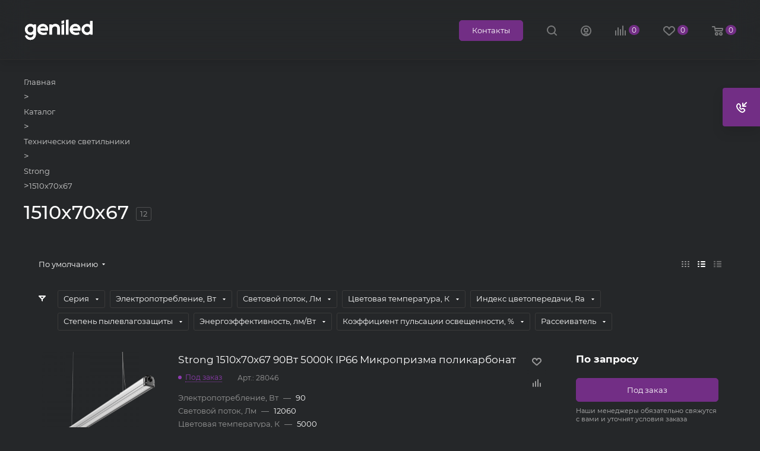

--- FILE ---
content_type: text/html; charset=UTF-8
request_url: https://geniled.ru/catalog/tekhnicheskie_svetilniki/strong/1510x70x67/
body_size: 63730
content:
<!DOCTYPE html>
<html xmlns="http://www.w3.org/1999/xhtml" xml:lang="ru" lang="ru"  >
<head>
	<title>Технические светильники &gt; Strong &gt; 1510x70x67</title>
	<meta name="viewport" content="initial-scale=1.0, width=device-width, maximum-scale=1">
	<meta name="HandheldFriendly" content="true">
	<meta name="yes" content="yes">
	<meta name="apple-mobile-web-app-status-bar-style" content="black">
	<meta name="SKYPE_TOOLBAR" content="SKYPE_TOOLBAR_PARSER_COMPATIBLE">
	<meta http-equiv="Content-Type" content="text/html; charset=UTF-8">
<meta name="keywords" content="Geniled Технические светильники  Strong  1510x70x67">
<meta name="description" content="Купить Strong 1510x70x67 от производителя и дистрибьютора продвинутой светотехники Geniled">
<script data-skip-moving="true">(function(w, d, n) {var cl = "bx-core";var ht = d.documentElement;var htc = ht ? ht.className : undefined;if (htc === undefined || htc.indexOf(cl) !== -1){return;}var ua = n.userAgent;if (/(iPad;)|(iPhone;)/i.test(ua)){cl += " bx-ios";}else if (/Windows/i.test(ua)){cl += ' bx-win';}else if (/Macintosh/i.test(ua)){cl += " bx-mac";}else if (/Linux/i.test(ua) && !/Android/i.test(ua)){cl += " bx-linux";}else if (/Android/i.test(ua)){cl += " bx-android";}cl += (/(ipad|iphone|android|mobile|touch)/i.test(ua) ? " bx-touch" : " bx-no-touch");cl += w.devicePixelRatio && w.devicePixelRatio >= 2? " bx-retina": " bx-no-retina";if (/AppleWebKit/.test(ua)){cl += " bx-chrome";}else if (/Opera/.test(ua)){cl += " bx-opera";}else if (/Firefox/.test(ua)){cl += " bx-firefox";}ht.className = htc ? htc + " " + cl : cl;})(window, document, navigator);</script>

<link href="/bitrix/js/ui/design-tokens/dist/ui.design-tokens.css?173329406726358"  rel="stylesheet" >
<link href="/bitrix/js/ui/fonts/opensans/ui.font.opensans.css?17332908512555"  rel="stylesheet" >
<link href="/bitrix/js/main/popup/dist/main.popup.bundle.css?173538100029852"  rel="stylesheet" >
<link href="/local/templates/aspro_max_new/components/bitrix/catalog/main2/style.css?174125886461283"  rel="stylesheet" >
<link href="/local/components/aspro/smartseo.content.max/templates/.default/style.css?174125886480"  rel="stylesheet" >
<link href="/local/templates/aspro_max_new/css/animation/animation_ext.css?17412588654934"  rel="stylesheet" >
<link href="/local/templates/aspro_max_new/components/bitrix/catalog.smart.filter/main_compact_ajax/style.css?17412588641133"  rel="stylesheet" >
<link href="/local/templates/aspro_max_new/css/fonts/montserrat/css/montserrat.min.css?17412588655716"  data-template-style="true"  rel="stylesheet" >
<link href="/local/templates/aspro_max_new/css/blocks/dark-light-theme.css?17412588652582"  data-template-style="true"  rel="stylesheet" >
<link href="/local/templates/aspro_max_new/css/colored.css?17412588653832"  data-template-style="true"  rel="stylesheet" >
<link href="/local/templates/aspro_max_new/vendor/css/bootstrap.css?1741258865114216"  data-template-style="true"  rel="stylesheet" >
<link href="/local/templates/aspro_max_new/css/styles.css?1751010178201285"  data-template-style="true"  rel="stylesheet" >
<link href="/local/templates/aspro_max_new/css/blocks/blocks.css?174961821123629"  data-template-style="true"  rel="stylesheet" >
<link href="/local/templates/aspro_max_new/css/blocks/common.blocks/bottom-icons-panel/bottom-icons-panel.css?17491989321784"  data-template-style="true"  rel="stylesheet" >
<link href="/local/templates/aspro_max_new/css/blocks/common.blocks/counter-state/counter-state.css?1741258865316"  data-template-style="true"  rel="stylesheet" >
<link href="/local/templates/aspro_max_new/css/banners.css?174125886514343"  data-template-style="true"  rel="stylesheet" >
<link href="/local/templates/aspro_max_new/css/menu.css?174125886588646"  data-template-style="true"  rel="stylesheet" >
<link href="/local/templates/aspro_max_new/css/catalog.css?174125886516645"  data-template-style="true"  rel="stylesheet" >
<link href="/local/templates/aspro_max_new/css/jquery.mCustomScrollbar.min.css?174125886542839"  data-template-style="true"  rel="stylesheet" >
<link href="/local/templates/aspro_max_new/vendor/css/footable.standalone.min.css?174125886519590"  data-template-style="true"  rel="stylesheet" >
<link href="/local/templates/aspro_max_new/vendor/css/ripple.css?1741258865854"  data-template-style="true"  rel="stylesheet" >
<link href="/local/templates/aspro_max_new/css/left_block_main_page.css?174125886521557"  data-template-style="true"  rel="stylesheet" >
<link href="/local/templates/aspro_max_new/css/stores.css?174125886510311"  data-template-style="true"  rel="stylesheet" >
<link href="/local/templates/aspro_max_new/css/yandex_map.css?17412588657688"  data-template-style="true"  rel="stylesheet" >
<link href="/local/templates/aspro_max_new/css/buy_services.css?174125886515515"  data-template-style="true"  rel="stylesheet" >
<link href="/local/templates/aspro_max_new/css/header_fixed.css?174125886513503"  data-template-style="true"  rel="stylesheet" >
<link href="/local/templates/aspro_max_new/ajax/ajax.css?1741258864305"  data-template-style="true"  rel="stylesheet" >
<link href="/local/templates/aspro_max_new/css/searchtitle.css?176833034812772"  data-template-style="true"  rel="stylesheet" >
<link href="/local/templates/aspro_max_new/css/blocks/line-block.min.css?17412588654730"  data-template-style="true"  rel="stylesheet" >
<link href="/local/templates/aspro_max_new/components/bitrix/menu/top/style.css?1741258864204"  data-template-style="true"  rel="stylesheet" >
<link href="/local/templates/aspro_max_new/components/bitrix/breadcrumb/main1/style.css?17412588642039"  data-template-style="true"  rel="stylesheet" >
<link href="/local/templates/aspro_max_new/css/footer.css?174125886536854"  data-template-style="true"  rel="stylesheet" >
<link href="/local/components/aspro/marketing.popup.max/templates/.default/style.css?17412588646072"  data-template-style="true"  rel="stylesheet" >
<link href="/local/templates/aspro_max_new/styles.css?175863230422416"  data-template-style="true"  rel="stylesheet" >
<link href="/local/templates/aspro_max_new/template_styles.css?1758632304509363"  data-template-style="true"  rel="stylesheet" >
<link href="/local/templates/aspro_max_new/css/header.css?174125886536629"  data-template-style="true"  rel="stylesheet" >
<link href="/local/templates/aspro_max_new/css/media.css?1751015771200274"  data-template-style="true"  rel="stylesheet" >
<link href="/local/templates/aspro_max_new/css/h1-medium.css?1741258865464"  data-template-style="true"  rel="stylesheet" >
<link href="/local/templates/aspro_max_new/css/lower-buttons.css?1741258865819"  data-template-style="true"  rel="stylesheet" >
<link href="/local/templates/aspro_max_new/themes/custom_s1/theme.css?176828425955038"  data-template-style="true"  rel="stylesheet" >
<link href="/local/templates/aspro_max_new/css/widths/width-4.css?17412588658576"  data-template-style="true"  rel="stylesheet" >
<link href="/local/templates/aspro_max_new/css/fonts/font-10.css?17412588651079"  data-template-style="true"  rel="stylesheet" >
<link href="/local/templates/aspro_max_new/css/custom.css?176832792633685"  data-template-style="true"  rel="stylesheet" >


<script type="extension/settings" data-extension="currency.currency-core">{"region":"ru"}</script>


<script data-skip-moving='true'>window['asproRecaptcha'] = {params: {'recaptchaColor':'light','recaptchaLogoShow':'y','recaptchaSize':'normal','recaptchaBadge':'bottomright','recaptchaLang':'ru'},key: '6LfqHZAqAAAAAIfJyN4wRs2x_s8iK-K4as-Pv5As',ver: '2'};</script>
<script data-skip-moving='true'>!function(c,t,n,p){function s(e){var a=t.getElementById(e);if(a&&!(a.className.indexOf("g-recaptcha")<0)&&c.grecaptcha)if("3"==c[p].ver)a.innerHTML='<textarea class="g-recaptcha-response" style="display:none;resize:0;" name="g-recaptcha-response"></textarea>',grecaptcha.ready(function(){grecaptcha.execute(c[p].key,{action:"maxscore"}).then(function(e){a.innerHTML='<textarea class="g-recaptcha-response" style="display:none;resize:0;" name="g-recaptcha-response">'+e+"</textarea>"})});else{if(a.children.length)return;var r=grecaptcha.render(e,{sitekey:c[p].key+"",theme:c[p].params.recaptchaColor+"",size:c[p].params.recaptchaSize+"",callback:"onCaptchaVerify"+c[p].params.recaptchaSize,badge:c[p].params.recaptchaBadge});$(a).attr("data-widgetid",r)}}c.onLoadRenderRecaptcha=function(){var e=[];for(var a in c[n].args)if(c[n].args.hasOwnProperty(a)){var r=c[n].args[a][0];-1==e.indexOf(r)&&(e.push(r),s(r))}c[n]=function(e){s(e)}},c[n]=c[n]||function(){var e,a,r;c[n].args=c[n].args||[],c[n].args.push(arguments),a="recaptchaApiLoader",(e=t).getElementById(a)||((r=e.createElement("script")).id=a,r.src="//www.google.com/recaptcha/api.js?hl="+c[p].params.recaptchaLang+"&onload=onLoadRenderRecaptcha&render="+("3"==c[p].ver?c[p].key:"explicit"),e.head.appendChild(r))}}(window,document,"renderRecaptchaById","asproRecaptcha");</script>
<script data-skip-moving='true'>!function(){function d(a){for(var e=a;e;)if("form"===(e=e.parentNode).nodeName.toLowerCase())return e;return null}function i(a){var e=[],t=null,n=!1;void 0!==a&&(n=null!==a),t=n?a.getElementsByTagName("input"):document.getElementsByName("captcha_word");for(var r=0;r<t.length;r++)"captcha_word"===t[r].name&&e.push(t[r]);return e}function l(a){for(var e=[],t=a.getElementsByTagName("img"),n=0;n<t.length;n++)!/\/bitrix\/tools\/captcha.php\?(captcha_code|captcha_sid)=[^>]*?/i.test(t[n].src)&&"captcha"!==t[n].id||e.push(t[n]);return e}function h(a){var e="recaptcha-dynamic-"+(new Date).getTime();if(null!==document.getElementById(e)){for(var t=null;t=Math.floor(65535*Math.random()),null!==document.getElementById(e+t););e+=t}var n=document.createElement("div");n.id=e,n.className="g-recaptcha",n.attributes["data-sitekey"]=window.asproRecaptcha.key,a.parentNode&&(a.parentNode.className+=" recaptcha_text",a.parentNode.replaceChild(n,a)),"3"==window.asproRecaptcha.ver&&(a.closest(".captcha-row").style.display="none"),renderRecaptchaById(e)}function a(){for(var a,e,t,n,r=function(){var a=i(null);if(0===a.length)return[];for(var e=[],t=0;t<a.length;t++){var n=d(a[t]);null!==n&&e.push(n)}return e}(),c=0;c<r.length;c++){var o=r[c],p=i(o);if(0!==p.length){var s=l(o);if(0!==s.length){for(a=0;a<p.length;a++)h(p[a]);for(a=0;a<s.length;a++)t=s[a],n="[data-uri]",t.attributes.src=n,t.style.display="none","src"in t&&(t.parentNode&&-1===t.parentNode.className.indexOf("recaptcha_tmp_img")&&(t.parentNode.className+=" recaptcha_tmp_img"),t.src=n);e=o,"function"==typeof $&&$(e).find(".captcha-row label > span").length&&$(e).find(".captcha-row label > span").html(BX.message("RECAPTCHA_TEXT")+' <span class="star">*</span>')}}}}document.addEventListener?document.addEventListener("DOMNodeInserted",function(){try{return(function(){if("undefined"!=typeof renderRecaptchaById)for(var a=document.getElementsByClassName("g-recaptcha"),e=0;e<a.length;e++){var t=a[e];if(0===t.innerHTML.length){var n=t.id;if("string"==typeof n&&0!==n.length){if("3"==window.asproRecaptcha.ver)t.closest(".captcha-row").style.display="none";else if("function"==typeof $){var r=$(t).closest(".captcha-row");r.length&&(r.addClass(window.asproRecaptcha.params.recaptchaSize+" logo_captcha_"+window.asproRecaptcha.params.recaptchaLogoShow+" "+window.asproRecaptcha.params.recaptchaBadge),r.find(".captcha_image").addClass("recaptcha_tmp_img"),r.find(".captcha_input").addClass("recaptcha_text"),"invisible"!==window.asproRecaptcha.params.recaptchaSize&&(r.find("input.recaptcha").length||$('<input type="text" class="recaptcha" value="" />').appendTo(r)))}renderRecaptchaById(n)}}}}(),window.renderRecaptchaById&&window.asproRecaptcha&&window.asproRecaptcha.key)?(a(),!0):(console.error("Bad captcha keys or module error"),!0)}catch(a){return console.error(a),!0}},!1):console.warn("Your browser does not support dynamic ReCaptcha replacement")}();</script>
            
            <!-- Yandex.Metrika counter -->
            
            <!-- /Yandex.Metrika counter -->
                    
<meta name="theme-color" content="#722e85">
<style>:root{--theme-base-color: #722e85;--theme-base-opacity-color: #722e851a;--theme-base-color-hue:287;--theme-base-color-saturation:49%;--theme-base-color-lightness:35%;}</style>
<style>html {--theme-page-width: 1200px;--theme-page-width-padding: 32px}</style>
<script data-skip-moving="true">window.lazySizesConfig = window.lazySizesConfig || {};lazySizesConfig.loadMode = 1;lazySizesConfig.expand = 200;lazySizesConfig.expFactor = 1;lazySizesConfig.hFac = 0.1;window.lazySizesConfig.lazyClass = "lazy";</script>
<script src="/local/templates/aspro_max_new/js/lazysizes.min.js" data-skip-moving="true" defer=""></script>
<script src="/local/templates/aspro_max_new/js/ls.unveilhooks.min.js" data-skip-moving="true" defer=""></script>
<link href="/local/templates/aspro_max_new/css/print.css?174125886523580" data-template-style="true" rel="stylesheet" media="print">
					<script data-skip-moving="true" src="/bitrix/js/aspro.max/jquery-2.1.3.min.js"></script>
					<script data-skip-moving="true" src="/local/templates/aspro_max_new/js/speed.min.js?=1741258865"></script>
<link rel="shortcut icon" href="/favicon.svg" type="image/svg+xml" />
<link rel="apple-touch-icon" sizes="180x180" href="/upload/CMax/6e9/0mp7e6p8g1bf2h47cr8t4h2k9rq379pp/web clip white.svg" />
<link rel="alternate" media="only screen and (max-width: 640px)" href="https://geniled.ru/catalog/tekhnicheskie_svetilniki/strong/1510x70x67/"/>
<meta property="ya:interaction" content="XML_FORM" />
<meta property="ya:interaction:url" content="https://geniled.ru/catalog/tekhnicheskie_svetilniki/strong/1510x70x67/?mode=xml" />
<meta property="og:image" content="https://geniled.ru/upload/iblock/b4d/inr55qtsj1mdm4qnjvt2ml4qs5firm1q/Geniled_Strong_Standart_1510x70x67_01_Transparent_polycarbonate.png" />
<link rel="image_src" href="https://geniled.ru/upload/iblock/b4d/inr55qtsj1mdm4qnjvt2ml4qs5firm1q/Geniled_Strong_Standart_1510x70x67_01_Transparent_polycarbonate.png"  />
<meta property="og:title" content="Технические светильники &gt; Strong &gt; 1510x70x67" />
<meta property="og:type" content="website" />
<meta property="og:url" content="https://geniled.ru/catalog/tekhnicheskie_svetilniki/strong/1510x70x67/" />
<meta property="og:description" content="Купить Strong 1510x70x67 от производителя и дистрибьютора продвинутой светотехники Geniled" />
			</head>
<body class=" site_s1  fill_bg_n catalog-delayed-btn-Y theme-dark" id="main" data-site="/">
		
	<div id="panel"></div>
	
				<!--'start_frame_cache_basketitems-component-block'-->									<div id="ajax_basket"></div>
				<!--'end_frame_cache_basketitems-component-block'-->						<div class="cd-modal-bg"></div>
		<script data-skip-moving="true">
			var solutionName = 'arMaxOptions';
		</script>
		<script src="/local/templates/aspro_max_new/js/setTheme.php?site_id=s1&site_dir=/" data-skip-moving="true"></script>
				<div class="wrapper1  header_bgcolored wides_menu catalog_page basket_normal basket_fill_COLOR side_LEFT block_side_WIDE catalog_icons_N banner_auto  mheader-v2 header-v20 header-font-lower_Y regions_N title_position_LEFT fill_ footer-v2 front-vcustom mfixed_Y mfixed_view_always title-vcustom lazy_Y with_phones compact-catalog normal-catalog-img landing-filter big-banners-mobile-normal bottom-icons-panel-Y compact-breadcrumbs-slider catalog-delayed-btn-Y  ">

<div class="mega_fixed_menu scrollblock">
	<div class="maxwidth-theme">
		<svg class="svg svg-close" width="14" height="14" viewBox="0 0 14 14">
		  <path data-name="Rounded Rectangle 568 copy 16" d="M1009.4,953l5.32,5.315a0.987,0.987,0,0,1,0,1.4,1,1,0,0,1-1.41,0L1008,954.4l-5.32,5.315a0.991,0.991,0,0,1-1.4-1.4L1006.6,953l-5.32-5.315a0.991,0.991,0,0,1,1.4-1.4l5.32,5.315,5.31-5.315a1,1,0,0,1,1.41,0,0.987,0.987,0,0,1,0,1.4Z" transform="translate(-1001 -946)"></path>
		</svg>
		<i class="svg svg-close mask arrow"></i>
		<div class="row">
			<div class="col-md-9">
				<div class="left_menu_block">
					<div class="logo_block flexbox flexbox--row align-items-normal">
						<div class="logo">
							<a href="/"><svg width="114" height="35" viewBox="0 0 114 35" fill="none" xmlns="http://www.w3.org/2000/svg">
<path d="M109.722 2.43555V9.11651C108.285 7.92057 106.573 7.39043 104.735 7.39043C99.6314 7.39043 95.4694 11.5251 95.4694 16.5948C95.4694 21.2804 99.0054 25.1541 103.577 25.7219C105.878 26.0057 108.827 25.0247 110.04 23.7745L110.325 25.2168H114V2.43555H109.722ZM104.735 21.8251C101.978 21.8251 99.747 19.6086 99.747 16.5948C99.747 13.5809 101.97 11.3644 104.735 11.3644C107.5 11.3644 109.722 13.5809 109.722 16.5948C109.722 19.6086 107.5 21.8251 104.735 21.8251Z" fill="white"/>
<path fill-rule="evenodd" clip-rule="evenodd" d="M109.722 2.43555V9.11651C108.285 7.92057 106.573 7.39043 104.735 7.39043C99.6314 7.39043 95.4694 11.5251 95.4694 16.5948C95.4694 21.2804 99.0054 25.1541 103.577 25.7219C105.878 26.0057 108.827 25.0247 110.04 23.7745L110.325 25.2168H114V2.43555H109.722ZM104.735 21.8251C101.978 21.8251 99.747 19.6086 99.747 16.5948C99.747 13.5809 101.97 11.3644 104.735 11.3644C107.5 11.3644 109.722 13.5809 109.722 16.5948C109.722 19.6086 107.5 21.8251 104.735 21.8251Z" fill="white"/>
<path d="M73.1573 0L68.8819 0.836945V25.2211H73.1573V0Z" fill="white"/>
<path fill-rule="evenodd" clip-rule="evenodd" d="M73.1573 0L68.8819 0.836945V25.2211H73.1573V0Z" fill="white"/>
<path d="M45.4518 9.44641L45.2165 8.28387H41.3234V25.219H45.5989V16.5907C45.5989 13.7564 47.4645 11.5273 50.3176 11.3457C53.7022 11.1307 54.6246 13.6875 54.6246 16.5907V25.219H58.9V16.5907C58.9 14.5307 58.6689 12.7691 58.047 11.3374C55.904 6.39709 49.1054 6.36369 45.4518 9.44641Z" fill="white"/>
<path fill-rule="evenodd" clip-rule="evenodd" d="M45.4518 9.44641L45.2165 8.28387H41.3234V25.219H45.5989V16.5907C45.5989 13.7564 47.4645 11.5273 50.3176 11.3457C53.7022 11.1307 54.6246 13.6875 54.6246 16.5907V25.219H58.9V16.5907C58.9 14.5307 58.6689 12.7691 58.047 11.3374C55.904 6.39709 49.1054 6.36369 45.4518 9.44641Z" fill="white"/>
<path d="M66.0224 8.08789L61.747 8.92275V25.2213H66.0224V8.08789Z" fill="white"/>
<path fill-rule="evenodd" clip-rule="evenodd" d="M66.0224 8.08789L61.747 8.92275V25.2213H66.0224V8.08789Z" fill="white"/>
<path d="M66.0227 1.41309L61.7493 2.25003V6.92524L66.0227 6.09038V1.41309Z" fill="white"/>
<path fill-rule="evenodd" clip-rule="evenodd" d="M66.0227 1.41309L61.7493 2.25003V6.92524L66.0227 6.09038V1.41309Z" fill="white"/>
<path d="M84.7842 7.39271C79.681 7.39271 75.5274 11.5274 75.5274 16.597C75.5274 20.4937 77.5107 23.4763 80.8848 24.8809C83.9501 26.1541 88.5281 25.8473 91.5871 24.7348L90.9232 21.3975C86.3599 22.871 81.0319 22.1488 80.076 18.4442H93.3246C94.6062 13.4058 91.4631 7.39062 84.7842 7.39062V7.39271ZM80.1831 14.6727C81.0403 10.3544 88.9231 10.1018 89.4567 14.6727H80.1831Z" fill="white"/>
<path fill-rule="evenodd" clip-rule="evenodd" d="M84.7842 7.39271C79.681 7.39271 75.5274 11.5274 75.5274 16.597C75.5274 20.4937 77.5107 23.4763 80.8848 24.8809C83.9501 26.1541 88.5281 25.8473 91.5871 24.7348L90.9232 21.3975C86.3599 22.871 81.0319 22.1488 80.076 18.4442H93.3246C94.6062 13.4058 91.4631 7.39062 84.7842 7.39062V7.39271ZM80.1831 14.6727C81.0403 10.3544 88.9231 10.1018 89.4567 14.6727H80.1831Z" fill="white"/>
<path d="M30.1571 7.39271C25.0539 7.39271 20.9003 11.5274 20.9003 16.597C20.9003 20.4937 22.8836 23.4763 26.2577 24.8809C29.323 26.1541 33.901 25.8473 36.96 24.7348L36.2961 21.3975C31.7328 22.871 26.4048 22.1488 25.4488 18.4442H38.6975C39.9875 13.4058 36.8444 7.39062 30.1571 7.39062V7.39271ZM25.5623 14.6727C26.4111 10.3544 34.3023 10.1018 34.8275 14.6727H25.5623Z" fill="white"/>
<path fill-rule="evenodd" clip-rule="evenodd" d="M30.1571 7.39271C25.0539 7.39271 20.9003 11.5274 20.9003 16.597C20.9003 20.4937 22.8836 23.4763 26.2577 24.8809C29.323 26.1541 33.901 25.8473 36.96 24.7348L36.2961 21.3975C31.7328 22.871 26.4048 22.1488 25.4488 18.4442H38.6975C39.9875 13.4058 36.8444 7.39062 30.1571 7.39062V7.39271ZM25.5623 14.6727C26.4111 10.3544 34.3023 10.1018 34.8275 14.6727H25.5623Z" fill="white"/>
<path d="M14.9168 8.2819L14.6164 9.34843C13.1415 7.79977 10.4081 7.1778 8.09919 7.46165C3.53591 8.02936 0 11.9031 0 16.5971C0 21.6668 4.15359 25.7931 9.26522 25.7931C11.0952 25.7931 12.8095 25.2629 14.2529 24.067C14.2529 25.8849 14.152 27.4962 12.7087 28.8612C9.87449 31.5536 4.66412 29.9361 3.52751 26.4067L0.17648 27.0662C1.01056 31.2844 4.76287 34.2001 9.26312 34.2001C15.3853 34.2001 18.5199 29.7753 18.5199 24.067V8.2819H14.9147H14.9168ZM9.26522 21.8275C6.50036 21.8275 4.27755 19.6193 4.27755 16.5971C4.27755 13.5749 6.50876 11.3584 9.26522 11.3584C12.0217 11.3584 14.2529 13.5666 14.2529 16.5971C14.2529 19.6276 12.0133 21.8275 9.26522 21.8275Z" fill="white"/>
<path fill-rule="evenodd" clip-rule="evenodd" d="M14.9168 8.2819L14.6164 9.34843C13.1415 7.79977 10.4081 7.1778 8.09919 7.46165C3.53591 8.02936 0 11.9031 0 16.5971C0 21.6668 4.15359 25.7931 9.26522 25.7931C11.0952 25.7931 12.8095 25.2629 14.2529 24.067C14.2529 25.8849 14.152 27.4962 12.7087 28.8612C9.87449 31.5536 4.66412 29.9361 3.52751 26.4067L0.17648 27.0662C1.01056 31.2844 4.76287 34.2001 9.26312 34.2001C15.3853 34.2001 18.5199 29.7753 18.5199 24.067V8.2819H14.9147H14.9168ZM9.26522 21.8275C6.50036 21.8275 4.27755 19.6193 4.27755 16.5971C4.27755 13.5749 6.50876 11.3584 9.26522 11.3584C12.0217 11.3584 14.2529 13.5666 14.2529 16.5971C14.2529 19.6276 12.0133 21.8275 9.26522 21.8275Z" fill="white"/>
</svg>
</a>						</div>
						<div class="top-description addr">
							<span style="color: #773b95;"><b>Светит 20 лет</b></span>						</div>
					</div>
					<div class="search_block">
						<div class="search_wrap">
							<div class="search-block">
									<div class="search-wrapper">
		<div id="title-search_mega_menu">
			<form action="/catalog/" class="search">
				<div class="search-input-div">
					<input class="search-input" id="title-search-input_mega_menu" type="text" name="q" value="" placeholder="Поиск" size="20" maxlength="50" autocomplete="off" />
				</div>
				<div class="search-button-div">
					<button class="btn btn-search" type="submit" name="s" value="Найти"><i class="svg inline search2 " aria-hidden="true"><svg width="17" height="17"><use xlink:href="/local/templates/aspro_max_new/images/svg/header_icons_srite.svg#search"></use></svg></i></button>
					
					<span class="close-block inline-search-hide"><span class="svg svg-close close-icons"></span></span>
				</div>
			</form>
		</div>
	</div>
<style>
/* Кнопка истории поиска */
.search-history-btn {
    position: absolute;
    left: -40px;
    top: 50%;
    transform: translateY(-50%);
    width: 32px;
    height: 32px;
    border-radius: 50%;
    background: rgba(114, 46, 133, 0.9);
    border: none;
    cursor: pointer;
    display: flex;
    align-items: center;
    justify-content: center;
    transition: all 0.2s ease;
    z-index: 10;
    padding: 0;
}
.search-history-btn:hover {
    background: rgba(114, 46, 133, 1);
    transform: translateY(-50%) scale(1.1);
}
.search-history-btn svg {
    width: 18px;
    height: 18px;
    fill: none;
    stroke: #fff;
    stroke-width: 2;
    stroke-linecap: round;
    stroke-linejoin: round;
}
.search-history-btn.has-history::after {
    content: '';
    position: absolute;
    top: 2px;
    right: 2px;
    width: 8px;
    height: 8px;
    background: #4caf50;
    border-radius: 50%;
    border: 1px solid rgba(114, 46, 133, 0.9);
}
/* Ripple эффект для кнопки истории (#9) */
.search-history-btn {
    overflow: hidden;
    transform-origin: center;
}
.search-history-btn .ripple {
    display: block;
    position: absolute;
    pointer-events: none;
    border-radius: 50%;
    transform: scale(0);
    background: #fff;
    opacity: 0.4;
}
.search-history-btn .ripple.ripple-animate {
    animation: history-ripple 0.7s linear;
}
@keyframes history-ripple {
    100% {
        opacity: 0;
        transform: scale(2);
    }
}
/* Выпадающий блок с результатами поиска — стиль как у хедера */
.live-search-dropdown {
    position: absolute;
    z-index: 10000;
    background: transparent;
    backdrop-filter: blur(24px);
    -webkit-backdrop-filter: blur(24px);
    border-radius: 0;
    box-shadow: 0px 4px 18px 0px #0000001F;
    max-height: calc(100vh - 150px);
    overflow: hidden;
    display: none;
    min-width: 320px;
    border: 1px solid rgba(255,255,255,0.1);
}
.live-search-dropdown.active {
    display: block;
}
.live-search-results {
    max-height: calc(100vh - 200px);
    overflow-y: auto;
}
/* Скроллбар */
.live-search-results::-webkit-scrollbar {
    width: 8px;
}
.live-search-results::-webkit-scrollbar-track {
    background: rgba(59, 62, 66, 0.5);
}
.live-search-results::-webkit-scrollbar-thumb {
    background: #555;
    border-radius: 0;
}
.live-search-results::-webkit-scrollbar-thumb:hover {
    background: #666;
}
/* Элемент результата */
.live-search-item {
    display: flex;
    align-items: center;
    gap: 14px;
    padding: 12px 16px;
    border-bottom: 1px solid #f0f0f0;
    cursor: pointer;
    transition: background 0.15s;
}
.live-search-item:hover {
    background: #f8fafc;
}
.live-search-image {
    flex-shrink: 0;
    width: 60px;
    height: 60px;
    background: #fafafa;
    border-radius: 8px;
    overflow: hidden;
    display: flex;
    align-items: center;
    justify-content: center;
}
.live-search-image img {
    max-width: 100%;
    max-height: 100%;
    object-fit: contain;
}
/* Принудительно загружаем lazy картинки в результатах поиска */
.live-search-dropdown img.lazy,
.live-search-dropdown img[data-lazyload] {
    opacity: 1 !important;
}
.live-search-info {
    flex: 1;
    min-width: 0;
}
.live-search-name {
    font-weight: 600;
    color: #222;
    font-size: 14px;
    line-height: 1.3;
    white-space: nowrap;
    overflow: hidden;
    text-overflow: ellipsis;
}
.live-search-article {
    font-size: 12px;
    color: #888;
    margin-top: 2px;
}
.live-search-specs {
    font-size: 11px;
    color: #666;
    margin-top: 4px;
    display: flex;
    gap: 8px;
    flex-wrap: wrap;
}
.live-search-price {
    flex-shrink: 0;
    text-align: right;
    font-weight: 700;
    color: #1a73e8;
    font-size: 15px;
    white-space: nowrap;
}
.live-search-all {
    display: block;
    padding: 14px 16px;
    text-align: center;
    color: #1a73e8;
    font-size: 13px;
    font-weight: 500;
    text-decoration: none;
    background: #f8fafc;
    border-top: 1px solid #e5e7eb;
}
.live-search-all:hover {
    background: #f0f4f8;
    color: #1557b0;
}
/* Пустой результат */
.live-search-empty {
    padding: 30px 20px;
    text-align: center;
    color: #888;
}
/* Модальное окно характеристик — тёмная тема с glassmorphism */
.ls-chars-modal-overlay {
    position: fixed;
    top: 0;
    left: 0;
    width: 100%;
    height: 100%;
    background: rgba(0, 0, 0, 0.5);
    z-index: 200000;
    display: flex;
    align-items: center;
    justify-content: center;
    opacity: 0;
    visibility: hidden;
    transition: opacity 0.2s, visibility 0.2s;
}
.ls-chars-modal-overlay.open {
    opacity: 1;
    visibility: visible;
}
.ls-chars-modal {
    background: transparent;
    backdrop-filter: blur(24px);
    -webkit-backdrop-filter: blur(24px);
    border-radius: 8px;
    max-width: 700px;
    width: 90%;
    max-height: 85vh;
    overflow: hidden;
    display: flex;
    flex-direction: column;
    box-shadow: 0px 4px 18px 0px #0000001F;
    border: 1px solid rgba(255,255,255,0.1);
    transform: translateY(20px);
    transition: transform 0.2s;
}
.ls-chars-modal-overlay.open .ls-chars-modal {
    transform: translateY(0);
}
.ls-chars-modal-header {
    padding: 16px 20px;
    background: rgba(20, 22, 25, 0.85);
    color: #fff;
    display: flex;
    align-items: center;
    justify-content: space-between;
    border-bottom: 1px solid rgba(255,255,255,0.1);
}
.ls-chars-modal-title {
    font-size: 16px;
    font-weight: 600;
    line-height: 1.3;
    flex: 1;
    padding-right: 16px;
}
.ls-chars-modal-close {
    width: 32px;
    height: 32px;
    border-radius: 50%;
    background: rgba(255,255,255,0.2);
    border: none;
    cursor: pointer;
    display: flex;
    align-items: center;
    justify-content: center;
    color: #fff;
    transition: background 0.15s;
    flex-shrink: 0;
}
.ls-chars-modal-close:hover {
    background: rgba(255,255,255,0.3);
}
.ls-chars-modal-body {
    padding: 0;
    overflow-y: auto;
    flex: 1;
    background: rgba(20, 22, 25, 0.6);
}
.ls-chars-modal-body::-webkit-scrollbar {
    width: 6px;
}
.ls-chars-modal-body::-webkit-scrollbar-track {
    background: rgba(59, 62, 66, 0.5);
}
.ls-chars-modal-body::-webkit-scrollbar-thumb {
    background: #555;
    border-radius: 3px;
}
.ls-chars-table {
    width: 100%;
    border-collapse: collapse;
}
.ls-chars-table tr:nth-child(even) {
    background: rgba(255,255,255,0.015);
}
.ls-chars-table tr:hover {
    background: rgba(0, 0, 0, 0.2);
}
.ls-chars-table td {
    padding: 10px 16px;
    font-size: 14px;
    border-bottom: 1px solid rgba(255,255,255,0.08);
}
.ls-chars-table td:first-child {
    color: #aaa;
    width: 45%;
}
.ls-chars-table td:last-child {
    color: #fff;
    font-weight: 500;
}
.ls-chars-modal-footer {
    padding: 16px 20px;
    border-top: 1px solid rgba(255,255,255,0.1);
    display: flex;
    justify-content: flex-end;
    gap: 12px;
    background: rgba(20, 22, 25, 0.6);
}
.ls-chars-btn {
    padding: 10px 20px;
    border-radius: 6px;
    font-size: 14px;
    font-weight: 500;
    cursor: pointer;
    border: none;
    transition: all 0.15s;
    text-decoration: none;
    display: inline-flex;
    align-items: center;
    gap: 6px;
}
.ls-chars-btn-primary {
    background: #722e85;
    color: #fff;
}
.ls-chars-btn-primary:hover {
    background: #5a2469;
    color: #fff;
}
.ls-chars-btn-secondary {
    background: rgba(255,255,255,0.1);
    color: #ccc;
}
.ls-chars-btn-secondary:hover {
    background: rgba(255,255,255,0.2);
    color: #fff;
}
.ls-chars-loader {
    display: flex;
    align-items: center;
    justify-content: center;
    padding: 60px;
}
.ls-chars-loader svg {
    animation: ls-spin 1s linear infinite;
}
@keyframes ls-spin {
    from { transform: rotate(0deg); }
    to { transform: rotate(360deg); }
}
.ls-chars-error {
    padding: 40px 20px;
    text-align: center;
    color: #999;
}
/* Лоадер */
.live-search-loader {
    display: flex;
    align-items: center;
    justify-content: center;
    padding: 60px;
    background: transparent;
}
.live-search-loader svg {
    animation: live-search-spin 1s linear infinite;
}
@keyframes live-search-spin {
    from { transform: rotate(0deg); }
    to { transform: rotate(360deg); }
}
/* Адаптив для мобилок */
@media (max-width: 767px) {
    .live-search-dropdown {
        min-width: 100%;
        max-width: 100%;
        left: 0 !important;
        right: 0 !important;
        border-radius: 0;
        position: fixed;
        top: 60px !important;
        max-height: calc(100vh - 60px);
    }
    .live-search-results {
        max-height: calc(100vh - 120px);
    }
}
/* ========================================
   АВТОДОПОЛНЕНИЕ И ИСТОРИЯ ПОИСКА
   ======================================== */
/* Dropdown подсказок — прикреплён к поисковой строке */
.search-suggest-dropdown {
    position: absolute;
    z-index: 10001;
    background: rgba(30, 32, 36, 0.95);
    backdrop-filter: blur(24px);
    -webkit-backdrop-filter: blur(24px);
    border-radius: 0 0 8px 8px; /* Скругления только снизу */
    box-shadow: 0px 8px 24px 0px rgba(0,0,0,0.3);
    border: 1px solid rgba(255,255,255,0.1);
    border-top: none; /* Убираем верхнюю границу — прикреплено к строке */
    min-width: 320px;
    overflow: hidden;
    display: none;
}
.search-suggest-dropdown.active {
    display: block;
}
/* Секции */
.suggest-section {
    padding: 8px 0;
    border-bottom: 1px solid rgba(255,255,255,0.08);
}
.suggest-section:last-child {
    border-bottom: none;
}
/* Заголовок секции */
.suggest-section-title {
    padding: 6px 16px;
    font-size: 11px;
    font-weight: 600;
    color: #888;
    text-transform: uppercase;
    letter-spacing: 0.5px;
    display: flex;
    align-items: center;
    gap: 8px;
}
.suggest-section-title svg {
    opacity: 0.5;
}
/* Элемент подсказки */
.suggest-item {
    display: flex;
    align-items: center;
    padding: 10px 16px;
    cursor: pointer;
    transition: background 0.15s;
    gap: 12px;
}
.suggest-item:hover,
.suggest-item.active {
    background: rgba(114, 46, 133, 0.3);
}
.suggest-item-icon {
    width: 32px;
    height: 32px;
    border-radius: 6px;
    background: rgba(255,255,255,0.1);
    display: flex;
    align-items: center;
    justify-content: center;
    flex-shrink: 0;
    color: #aaa;
}
.suggest-item:hover .suggest-item-icon,
.suggest-item.active .suggest-item-icon {
    background: rgba(114, 46, 133, 0.5);
    color: #fff;
}
.suggest-item-content {
    flex: 1;
    min-width: 0;
}
.suggest-item-name {
    font-size: 14px;
    font-weight: 500;
    color: #fff;
    white-space: nowrap;
    overflow: hidden;
    text-overflow: ellipsis;
}
.suggest-item-hint {
    font-size: 12px;
    color: #888;
    margin-top: 2px;
    white-space: nowrap;
    overflow: hidden;
    text-overflow: ellipsis;
}
/* Тип подсказки */
.suggest-item-type {
    font-size: 10px;
    padding: 3px 8px;
    border-radius: 4px;
    background: rgba(255,255,255,0.1);
    color: #aaa;
    text-transform: uppercase;
    letter-spacing: 0.3px;
    flex-shrink: 0;
}
.suggest-item-type.series { background: rgba(114, 46, 133, 0.3); color: #d4a5e0; }
.suggest-item-type.filter { background: rgba(46, 114, 133, 0.3); color: #a5d4e0; }
.suggest-item-type.query { background: rgba(133, 114, 46, 0.3); color: #e0d4a5; }
/* Компактные теги для популярных запросов */
.suggest-tags-group {
    padding: 8px 12px;
    border-bottom: 1px solid rgba(255,255,255,0.08);
}
.suggest-tags-group:last-child {
    border-bottom: none;
}
.suggest-tags-title {
    font-size: 11px;
    color: #888;
    text-transform: uppercase;
    letter-spacing: 0.5px;
    margin-bottom: 8px;
}
.suggest-tags-wrap {
    display: flex;
    flex-wrap: wrap;
    gap: 6px;
}
.suggest-tag {
    display: inline-flex;
    align-items: center;
    padding: 5px 12px;
    background: rgba(255,255,255,0.08);
    border-radius: 16px;
    font-size: 13px;
    color: #e0e0e0;
    cursor: pointer;
    transition: all 0.15s ease;
    border: 1px solid transparent;
    position: relative;
    overflow: hidden;
}
/* Ripple для тегов (#9 на #5) */
.suggest-tag .ripple {
    display: block;
    position: absolute;
    pointer-events: none;
    border-radius: 50%;
    transform: scale(0);
    background: #fff;
    opacity: 0.4;
}
.suggest-tag .ripple.ripple-animate {
    animation: tag-ripple 0.7s linear;
}
@keyframes tag-ripple {
    100% {
        opacity: 0;
        transform: scale(2);
    }
}
.suggest-tag:hover {
    background: #85369c;
    border-color: #85369c;
    color: #fff;
}
.suggest-tag.series,
.suggest-tag.filter,
.suggest-tag.query {
    background: rgba(255, 255, 255, 0.08);
    backdrop-filter: blur(12px);
    -webkit-backdrop-filter: blur(12px);
    border: none;
    border-radius: 5px;
    box-shadow: 0 2px 8px rgba(0, 0, 0, 0.15);
}
.suggest-tag.series:hover,
.suggest-tag.filter:hover,
.suggest-tag.query:hover {
    background: #85369c;
    box-shadow: 0 4px 12px rgba(114, 46, 133, 0.3);
}
/* История в виде компактных тегов */
.suggest-history-tags {
    padding: 8px 12px;
    border-bottom: 1px solid rgba(255,255,255,0.08);
}
.suggest-history-title {
    font-size: 11px;
    color: #888;
    text-transform: uppercase;
    letter-spacing: 0.5px;
    margin-bottom: 8px;
    display: flex;
    align-items: center;
    gap: 6px;
}
.suggest-history-wrap {
    display: flex;
    flex-wrap: wrap;
    gap: 6px;
    align-items: center;
}
.suggest-tag.history {
    background: rgba(255, 255, 255, 0.08);
    backdrop-filter: blur(12px);
    -webkit-backdrop-filter: blur(12px);
    border: none;
    border-radius: 5px;
    padding-right: 6px; /* Меньше отступ справа для крестика */
    box-shadow: 0 2px 8px rgba(0, 0, 0, 0.15);
}
.suggest-tag.history:hover {
    background: #85369c;
    box-shadow: 0 4px 12px rgba(114, 46, 133, 0.3);
}
.suggest-tag-delete {
    width: 18px;
    height: 18px;
    margin-left: 4px;
    border-radius: 50%;
    border: none;
    background: transparent;
    color: #888;
    cursor: pointer;
    display: inline-flex;
    align-items: center;
    justify-content: center;
    transition: all 0.15s;
    flex-shrink: 0;
    position: relative;
    overflow: hidden;
}
.suggest-tag-delete:hover {
    background: rgba(255, 255, 255, 0.15);
    color: #fff;
}
.suggest-tag-delete:hover svg {
    transform: rotate(360deg);
}
.suggest-tag-delete svg {
    transition: transform 0.4s ease;
}
/* Ripple для крестика (#5 стиль) */
.suggest-tag-delete .ripple {
    display: block;
    position: absolute;
    pointer-events: none;
    border-radius: 50%;
    transform: scale(0);
    background: #fff;
    opacity: 0.4;
}
.suggest-tag-delete .ripple.ripple-animate {
    animation: delete-ripple 0.7s linear;
}
@keyframes delete-ripple {
    100% { opacity: 0; transform: scale(2); }
}
.suggest-clear-all-btn {
    display: inline-flex;
    align-items: center;
    gap: 4px;
    padding: 4px 10px;
    font-size: 11px;
    color: #888;
    background: rgba(255, 255, 255, 0.08);
    backdrop-filter: blur(12px);
    -webkit-backdrop-filter: blur(12px);
    border: 1px solid rgba(255,255,255,0.15);
    border-radius: 5px;
    box-shadow: 0 2px 8px rgba(0, 0, 0, 0.15);
    cursor: pointer;
    transition: all 0.15s;
    margin-left: auto;
}
.suggest-clear-all-btn:hover {
    background: rgba(220, 53, 69, 0.2);
    border-color: rgba(220, 53, 69, 0.4);
    color: #ff6b6b;
}
/* Кнопка удаления из истории (старый стиль, оставляем для совместимости) */
.suggest-item-delete {
    width: 28px;
    height: 28px;
    border-radius: 50%;
    border: none;
    background: transparent;
    color: #666;
    cursor: pointer;
    display: flex;
    align-items: center;
    justify-content: center;
    flex-shrink: 0;
    transition: all 0.15s;
    opacity: 0;
}
.suggest-item:hover .suggest-item-delete {
    opacity: 1;
}
.suggest-item-delete:hover {
    background: rgba(220, 53, 69, 0.3);
    color: #ff6b6b;
}
/* Кнопка очистки истории */
.suggest-clear-history {
    display: flex;
    align-items: center;
    justify-content: center;
    gap: 6px;
    padding: 10px 16px;
    font-size: 13px;
    color: #888;
    cursor: pointer;
    transition: all 0.15s;
    border: none;
    background: transparent;
    width: 100%;
}
.suggest-clear-history:hover {
    background: rgba(220, 53, 69, 0.2);
    color: #ff6b6b;
}
/* Подсветка совпадения */
.suggest-match {
    color: #d4a5e0;
    font-weight: 600;
}
</style>
							</div>
						</div>
					</div>
										<!-- noindex -->

	<div class="burger_menu_wrapper">
		
			<div class="top_link_wrapper">
				<div class="menu-item dropdown catalog wide_menu  active">
					<div class="wrap">
						<a class="dropdown-toggle" href="/catalog/">
							<div class="link-title color-theme-hover">
																	<i class="svg inline  svg-inline-icon_catalog" aria-hidden="true" ><svg xmlns="http://www.w3.org/2000/svg" width="10" height="10" viewBox="0 0 10 10"><path  data-name="Rounded Rectangle 969 copy 7" class="cls-1" d="M644,76a1,1,0,1,1-1,1A1,1,0,0,1,644,76Zm4,0a1,1,0,1,1-1,1A1,1,0,0,1,648,76Zm4,0a1,1,0,1,1-1,1A1,1,0,0,1,652,76Zm-8,4a1,1,0,1,1-1,1A1,1,0,0,1,644,80Zm4,0a1,1,0,1,1-1,1A1,1,0,0,1,648,80Zm4,0a1,1,0,1,1-1,1A1,1,0,0,1,652,80Zm-8,4a1,1,0,1,1-1,1A1,1,0,0,1,644,84Zm4,0a1,1,0,1,1-1,1A1,1,0,0,1,648,84Zm4,0a1,1,0,1,1-1,1A1,1,0,0,1,652,84Z" transform="translate(-643 -76)"/></svg></i>																Каталог							</div>
						</a>
													<span class="tail"></span>
							<div class="burger-dropdown-menu row">
								<div class="menu-wrapper" >
									
																														<div class="col-md-4   has_img">
																						<a href="/catalog/potolochnye_svetilniki/" class="color-theme-hover" title="Потолочные светильники">
												<span class="name option-font-bold">Потолочные светильники</span>
											</a>
																					</div>
									
																														<div class="col-md-4   has_img">
																						<a href="/catalog/kommercheskie_lineynye_daunlayt_trekovye_sistemy/" class="color-theme-hover" title="Коммерческие / Линейные / Даунлайт / Трековые системы">
												<span class="name option-font-bold">Коммерческие / Линейные / Даунлайт / Трековые системы</span>
											</a>
																					</div>
									
																														<div class="col-md-4   has_img">
																						<a href="/catalog/svetilniki_90ra_/" class="color-theme-hover" title="Светильники 90Ra ">
												<span class="name option-font-bold">Светильники 90Ra </span>
											</a>
																					</div>
									
																														<div class="col-md-4   has_img">
																						<a href="/catalog/ulichnye_bra_zhkkh/" class="color-theme-hover" title="Уличные бра / ЖКХ">
												<span class="name option-font-bold">Уличные бра / ЖКХ</span>
											</a>
																					</div>
									
																														<div class="col-md-4  active has_img">
																						<a href="/catalog/tekhnicheskie_svetilniki/" class="color-theme-hover" title="Технические светильники">
												<span class="name option-font-bold">Технические светильники</span>
											</a>
																					</div>
									
																														<div class="col-md-4   has_img">
																						<a href="/catalog/ulichno_promyshlennye_svetilniki_/" class="color-theme-hover" title="Улично-промышленные светильники ">
												<span class="name option-font-bold">Улично-промышленные светильники </span>
											</a>
																					</div>
									
																														<div class="col-md-4   has_img">
																						<a href="/catalog/sportivnoe_osveshchenie/" class="color-theme-hover" title="Спортивное освещение">
												<span class="name option-font-bold">Спортивное освещение</span>
											</a>
																					</div>
									
																														<div class="col-md-4   has_img">
																						<a href="/catalog/nizkovoltnye_svetilniki_i_fitosvetilniki/" class="color-theme-hover" title="Низковольтные светильники">
												<span class="name option-font-bold">Низковольтные светильники</span>
											</a>
																					</div>
									
																														<div class="col-md-4   has_img">
																						<a href="/catalog/podsvetka/" class="color-theme-hover" title="Подсветка">
												<span class="name option-font-bold">Подсветка</span>
											</a>
																					</div>
									
																														<div class="col-md-4   has_img">
																						<a href="/catalog/profil/" class="color-theme-hover" title="Профиль">
												<span class="name option-font-bold">Профиль</span>
											</a>
																					</div>
									
																														<div class="col-md-4   has_img">
																						<a href="/catalog/svetodiodnye_lampy/" class="color-theme-hover" title="Светодиодные лампы">
												<span class="name option-font-bold">Светодиодные лампы</span>
											</a>
																					</div>
									
																														<div class="col-md-4   has_img">
																						<a href="/catalog/dopolnitelnye_optsii/" class="color-theme-hover" title="Дополнительные опции">
												<span class="name option-font-bold">Дополнительные опции</span>
											</a>
																					</div>
									
																														<div class="col-md-4   has_img">
																						<a href="/catalog/katalog_geniled_art/" class="color-theme-hover" title="Каталог Geniled Art">
												<span class="name option-font-bold">Каталог Geniled Art</span>
											</a>
																					</div>
									
																														<div class="col-md-4   has_img">
																						<a href="/catalog/katalog_geniled_park/" class="color-theme-hover" title="Каталог Geniled Park">
												<span class="name option-font-bold">Каталог Geniled Park</span>
											</a>
																					</div>
									
																														<div class="col-md-4   has_img">
																						<a href="/catalog/promoproduktsiya/" class="color-theme-hover" title="Промопродукция">
												<span class="name option-font-bold">Промопродукция</span>
											</a>
																					</div>
																	</div>
							</div>
											</div>
				</div>
			</div>
					
		<div class="bottom_links_wrapper row">
								<div class="menu-item col-md-4 unvisible    ">
					<div class="wrap">
						<a class="" href="/company/">
							<div class="link-title color-theme-hover">
																О нас							</div>
						</a>
											</div>
				</div>
								<div class="menu-item col-md-4 unvisible dropdown   ">
					<div class="wrap">
						<a class="dropdown-toggle" href="/solutions/">
							<div class="link-title color-theme-hover">
																Решения							</div>
						</a>
													<span class="tail"></span>
							<div class="burger-dropdown-menu">
								<div class="menu-wrapper" >
									
																														<div class="  ">
																						<a href="/solutions/ofisnoe-osveshchenie/" class="color-theme-hover" title="Офисное освещение">
												<span class="name option-font-bold">Офисное освещение</span>
											</a>
																					</div>
									
																														<div class="  ">
																						<a href="/solutions/proizvodstvennoe-osveshchenie/" class="color-theme-hover" title="Производственное освещение">
												<span class="name option-font-bold">Производственное освещение</span>
											</a>
																					</div>
									
																														<div class="  ">
																						<a href="/solutions/torgovoe-osveshchenie/" class="color-theme-hover" title="Торговое освещение">
												<span class="name option-font-bold">Торговое освещение</span>
											</a>
																					</div>
									
																														<div class="  ">
																						<a href="/solutions/dizaynerskoe-osveshchenie/" class="color-theme-hover" title="Дизайнерское освещение">
												<span class="name option-font-bold">Дизайнерское освещение</span>
											</a>
																					</div>
									
																														<div class="  ">
																						<a href="/solutions/ulichnoe-osveshchenie/" class="color-theme-hover" title="Уличное освещение">
												<span class="name option-font-bold">Уличное освещение</span>
											</a>
																					</div>
									
																														<div class="  ">
																						<a href="/solutions/zhkkh/" class="color-theme-hover" title="Жилые комплексы">
												<span class="name option-font-bold">Жилые комплексы</span>
											</a>
																					</div>
									
																														<div class="  ">
																						<a href="/solutions/sportivnoe-naznachenie/" class="color-theme-hover" title="Спортивное освещение">
												<span class="name option-font-bold">Спортивное освещение</span>
											</a>
																					</div>
									
																														<div class="  ">
																						<a href="/solutions/obshcheobrazovatelnoe-osveshchenie/" class="color-theme-hover" title="Общеобразовательное освещение">
												<span class="name option-font-bold">Общеобразовательное освещение</span>
											</a>
																					</div>
									
																														<div class="  ">
																						<a href="/solutions/selskoe-khozyaystvo/" class="color-theme-hover" title="Сельское хозяйство">
												<span class="name option-font-bold">Сельское хозяйство</span>
											</a>
																					</div>
									
																														<div class="  ">
																						<a href="/solutions/obshchepit-gostinitsy/" class="color-theme-hover" title="Отели, Рестораны, Кафе">
												<span class="name option-font-bold">Отели, Рестораны, Кафе</span>
											</a>
																					</div>
									
																														<div class="  ">
																						<a href="/solutions/kulturnye-obekty/" class="color-theme-hover" title="Культурные объекты">
												<span class="name option-font-bold">Культурные объекты</span>
											</a>
																					</div>
																	</div>
							</div>
											</div>
				</div>
								<div class="menu-item col-md-4 unvisible dropdown   ">
					<div class="wrap">
						<a class="dropdown-toggle" href="/cases/">
							<div class="link-title color-theme-hover">
																Кейсы							</div>
						</a>
													<span class="tail"></span>
							<div class="burger-dropdown-menu">
								<div class="menu-wrapper" >
									
																														<div class="  has_img">
																						<a href="/cases/po-otraslevym-resheniyam/" class="color-theme-hover" title="Кейсы">
												<span class="name option-font-bold">Кейсы</span>
											</a>
																					</div>
																	</div>
							</div>
											</div>
				</div>
								<div class="menu-item col-md-4 unvisible dropdown   ">
					<div class="wrap">
						<a class="dropdown-toggle" href="/projects/">
							<div class="link-title color-theme-hover">
																Партнерам							</div>
						</a>
													<span class="tail"></span>
							<div class="burger-dropdown-menu">
								<div class="menu-wrapper" >
									
																														<div class="  ">
																						<a href="" class="color-theme-hover" title="">
												<span class="name option-font-bold"></span>
											</a>
																					</div>
									
																														<div class="  ">
																						<a href="/projects/ies_fayly_bim_biblioteka/" class="color-theme-hover" title="IES-файлы, BIM библиотека">
												<span class="name option-font-bold">IES-файлы, BIM библиотека</span>
											</a>
																					</div>
									
																														<div class="  ">
																						<a href="/projects/prezentatsii_produktsii/" class="color-theme-hover" title="Презентации продукции">
												<span class="name option-font-bold">Презентации продукции</span>
											</a>
																					</div>
									
																														<div class="  ">
																						<a href="/projects/rukovodstva_po_ekspluatatsii/" class="color-theme-hover" title="Руководства по эксплуатации">
												<span class="name option-font-bold">Руководства по эксплуатации</span>
											</a>
																					</div>
									
																														<div class="  ">
																						<a href="/projects/sertifikaty/" class="color-theme-hover" title="Сертификаты">
												<span class="name option-font-bold">Сертификаты</span>
											</a>
																					</div>
																	</div>
							</div>
											</div>
				</div>
								<div class="menu-item col-md-4 unvisible    ">
					<div class="wrap">
						<a class="" href="/company/production/">
							<div class="link-title color-theme-hover">
																Производство							</div>
						</a>
											</div>
				</div>
								<div class="menu-item col-md-4 unvisible    ">
					<div class="wrap">
						<a class="" href="/company/news">
							<div class="link-title color-theme-hover">
																Новости							</div>
						</a>
											</div>
				</div>
								<div class="menu-item col-md-4 unvisible    ">
					<div class="wrap">
						<a class="" href="/company/service-centers">
							<div class="link-title color-theme-hover">
																Сервисные центры							</div>
						</a>
											</div>
				</div>
								<div class="menu-item col-md-4 unvisible    ">
					<div class="wrap">
						<a class="" href="/company/delivery">
							<div class="link-title color-theme-hover">
																Доставка							</div>
						</a>
											</div>
				</div>
								<div class="menu-item col-md-4 unvisible    ">
					<div class="wrap">
						<a class="" href="/company/vacancy">
							<div class="link-title color-theme-hover">
																Вакансии							</div>
						</a>
											</div>
				</div>
					</div>

	</div>
					<!-- /noindex -->
														</div>
			</div>
			<div class="col-md-3">
				<div class="right_menu_block">
					<div class="contact_wrap">
						<div class="info">
							<div class="phone blocks">
								<div class="">
																	<!-- noindex -->
			<div class="phone with_dropdown white sm">
									<div class="wrap">
						<div>
												<i class="svg inline svg-inline-phone " aria-hidden="true"><svg width="5" height="13"><use xlink:href="/local/templates/aspro_max_new/images/svg/header_icons_srite.svg#phone_footer"></use></svg></i><a rel="nofollow" href="tel:88002227110">8 800 222-71-10</a>
												</div>
					</div>
											</div>
			<!-- /noindex -->
												</div>
								<div class="callback_wrap">
									<span class="callback-block animate-load font_upper colored" data-event="jqm" data-param-form_id="CALLBACK" data-name="callback">Заказать звонок</span>
								</div>
							</div>
							<div class="question_button_wrapper">
								<span class="btn btn-lg btn-transparent-border-color btn-wide animate-load colored_theme_hover_bg-el" data-event="jqm" data-param-form_id="ASK" data-name="ask">
									Задать вопрос								</span>
							</div>
							<div class="person_wrap">
		<!--'start_frame_cache_header-auth-block1'-->		<!-- noindex --><div class="auth_wr_inner "><a rel="nofollow" title="Мой кабинет" class="personal-link dark-color animate-load" data-event="jqm" data-param-backurl="/catalog/tekhnicheskie_svetilniki/strong/1510x70x67/" data-param-type="auth" data-name="auth" href="/personal/"><i class="svg inline svg-inline-cabinet big" aria-hidden="true"><svg width="18" height="18"><use xlink:href="/local/templates/aspro_max_new/images/svg/header_icons_srite.svg#user"></use></svg></i><span class="wrap"><span class="name">Войти</span></span></a></div><!-- /noindex -->		<!--'end_frame_cache_header-auth-block1'-->
			<!--'start_frame_cache_mobile-basket-with-compare-block1'-->		<!-- noindex -->
					<div class="menu middle">
				<ul>
					<li class="counters">
						<a rel="nofollow" class="dark-color basket-link basket ready " href="/basket/">
							<i class="svg  svg-inline-basket" aria-hidden="true" ><svg class="" width="19" height="16" viewBox="0 0 19 16"><path data-name="Ellipse 2 copy 9" class="cls-1" d="M956.047,952.005l-0.939,1.009-11.394-.008-0.952-1-0.953-6h-2.857a0.862,0.862,0,0,1-.952-1,1.025,1.025,0,0,1,1.164-1h2.327c0.3,0,.6.006,0.6,0.006a1.208,1.208,0,0,1,1.336.918L943.817,947h12.23L957,948v1Zm-11.916-3,0.349,2h10.007l0.593-2Zm1.863,5a3,3,0,1,1-3,3A3,3,0,0,1,945.994,954.005ZM946,958a1,1,0,1,0-1-1A1,1,0,0,0,946,958Zm7.011-4a3,3,0,1,1-3,3A3,3,0,0,1,953.011,954.005ZM953,958a1,1,0,1,0-1-1A1,1,0,0,0,953,958Z" transform="translate(-938 -944)"></path></svg></i>							<span>Корзина<span class="count empted">0</span></span>
						</a>
					</li>
					<li class="counters">
						<a rel="nofollow"
							class="dark-color basket-link delay ready "
							href="javascript:void(0)"
							data-href="/basket/#delayed">
							<i class="svg  svg-inline-basket" aria-hidden="true" ><svg xmlns="http://www.w3.org/2000/svg" width="16" height="13" viewBox="0 0 16 13"><defs><style>.clsw-1{fill:#fff;fill-rule:evenodd;}</style></defs><path class="clsw-1" d="M506.755,141.6l0,0.019s-4.185,3.734-5.556,4.973a0.376,0.376,0,0,1-.076.056,1.838,1.838,0,0,1-1.126.357,1.794,1.794,0,0,1-1.166-.4,0.473,0.473,0,0,1-.1-0.076c-1.427-1.287-5.459-4.878-5.459-4.878l0-.019A4.494,4.494,0,1,1,500,135.7,4.492,4.492,0,1,1,506.755,141.6Zm-3.251-5.61A2.565,2.565,0,0,0,501,138h0a1,1,0,1,1-2,0h0a2.565,2.565,0,0,0-2.506-2,2.5,2.5,0,0,0-1.777,4.264l-0.013.019L500,145.1l5.179-4.749c0.042-.039.086-0.075,0.126-0.117l0.052-.047-0.006-.008A2.494,2.494,0,0,0,503.5,135.993Z" transform="translate(-492 -134)"/></svg></i>							<span>Отложенные<span class="count empted">0</span></span>
						</a>
					</li>
				</ul>
			</div>
							<div class="menu middle">
				<ul>
					<li class="counters">
						<a rel="nofollow" class="dark-color basket-link compare ready " href="/catalog/compare.php">
							<i class="svg inline  svg-inline-compare " aria-hidden="true" ><svg xmlns="http://www.w3.org/2000/svg" width="18" height="17" viewBox="0 0 18 17"><defs><style>.cls-1{fill:#333;fill-rule:evenodd;}</style></defs><path  data-name="Rounded Rectangle 865" class="cls-1" d="M597,78a1,1,0,0,1,1,1v9a1,1,0,0,1-2,0V79A1,1,0,0,1,597,78Zm4-6a1,1,0,0,1,1,1V88a1,1,0,0,1-2,0V73A1,1,0,0,1,601,72Zm4,8a1,1,0,0,1,1,1v7a1,1,0,0,1-2,0V81A1,1,0,0,1,605,80Zm-12-5a1,1,0,0,1,1,1V88a1,1,0,0,1-2,0V76A1,1,0,0,1,593,75Zm-4,5a1,1,0,0,1,1,1v7a1,1,0,0,1-2,0V81A1,1,0,0,1,589,80Z" transform="translate(-588 -72)"/></svg>
</i>							<span>Сравнение товаров<span class="count empted">0</span></span>
						</a>
					</li>
				</ul>
			</div>
				<!-- /noindex -->
		<!--'end_frame_cache_mobile-basket-with-compare-block1'-->								</div>
						</div>
					</div>
					<div class="footer_wrap">
						
		
					<div class="email blocks color-theme-hover">
				<i class="svg inline  svg-inline-email" aria-hidden="true" ><svg xmlns="http://www.w3.org/2000/svg" width="11" height="9" viewBox="0 0 11 9"><path  data-name="Rectangle 583 copy 16" class="cls-1" d="M367,142h-7a2,2,0,0,1-2-2v-5a2,2,0,0,1,2-2h7a2,2,0,0,1,2,2v5A2,2,0,0,1,367,142Zm0-2v-3.039L364,139h-1l-3-2.036V140h7Zm-6.634-5,3.145,2.079L366.634,135h-6.268Z" transform="translate(-358 -133)"/></svg></i>				<a href="mailto:info@geniled.ru">info@geniled.ru</a>			</div>
		
		
					<div class="address blocks">
				<i class="svg inline  svg-inline-addr" aria-hidden="true" ><svg xmlns="http://www.w3.org/2000/svg" width="9" height="12" viewBox="0 0 9 12"><path class="cls-1" d="M959.135,82.315l0.015,0.028L955.5,87l-3.679-4.717,0.008-.013a4.658,4.658,0,0,1-.83-2.655,4.5,4.5,0,1,1,9,0A4.658,4.658,0,0,1,959.135,82.315ZM955.5,77a2.5,2.5,0,0,0-2.5,2.5,2.467,2.467,0,0,0,.326,1.212l-0.014.022,2.181,3.336,2.034-3.117c0.033-.046.063-0.094,0.093-0.142l0.066-.1-0.007-.009a2.468,2.468,0,0,0,.32-1.2A2.5,2.5,0,0,0,955.5,77Z" transform="translate(-951 -75)"/></svg></i>				620016, г. Екатеринбург, ул. Амундсена 107, 3 блок			</div>
		
							<div class="social-block">
							<div class="social-icons">
		<!-- noindex -->
	<ul>
					<li class="vk">
				<a href="https://vk.com/geniled" target="_blank" rel="nofollow" title="Вконтакте">
					Вконтакте				</a>
			</li>
													<li class="telegram">
				<a href="https://t.me/geniled" target="_blank" rel="nofollow" title="Telegram">
					Telegram				</a>
			</li>
							<li class="ytb">
				<a href="https://www.youtube.com/@geniled_russia" target="_blank" rel="nofollow" title="YouTube">
					YouTube				</a>
			</li>
																							</ul>
	<!-- /noindex -->
</div>						</div>
					</div>
				</div>
			</div>
		</div>
	</div>
</div>

<div class="header_wrap visible-lg visible-md title-vcustom ">
	<header id="header">
		<div class="header-wrapper header-v20">
	<div class="logo_and_menu-row basket_top_line smalls">
			<div class="menu-row sliced">
				<div class="maxwidth-theme wides logo-row">
					<div class="header__top-inner pos-static">
					<div class="right-icons right_wrap wb header__top-item no-shrinked ">
							<div class="line-block line-block--40 line-block--40-1200">
																<div class="line-block__item no-shrinked">
									<div class="wrap_icon inner-table-block">
										<div class="phone-block blocks">
																																													<a href="https://geniled.ru/contacts/">
												<span class='btn btn-default animate-load has-ripple'>Контакты</span>
											</a>
																							<!-- <div class="inline-block">
													<span class="callback-block animate-load font_upper_xs colored" data-event="jqm" data-param-form_id="CALLBACK" data-name="callback">Заказать звонок</span>
												</div> -->
																					</div>
									</div>
								</div>
																																<div class="line-block__item no-shrinked">
									<div class="wrap_icon">
										<button class="top-btn inline-search-show">
											<i class="svg inline svg-inline-search" aria-hidden="true"><svg width="17" height="17"><use xlink:href="/local/templates/aspro_max_new/images/svg/header_icons_srite.svg#search"></use></svg></i>											<span class="title">Поиск</span>
										</button>
									</div>
								</div>
								<div class="line-block__item no-shrinked">
									<div class="wrap_icon inner-table-block1 person">
		<!--'start_frame_cache_header-auth-block2'-->		<!-- noindex --><div class="auth_wr_inner "><a rel="nofollow" title="Мой кабинет" class="personal-link dark-color animate-load" data-event="jqm" data-param-backurl="/catalog/tekhnicheskie_svetilniki/strong/1510x70x67/" data-param-type="auth" data-name="auth" href="/personal/"><i class="svg inline svg-inline-cabinet big" aria-hidden="true"><svg width="18" height="18"><use xlink:href="/local/templates/aspro_max_new/images/svg/header_icons_srite.svg#user"></use></svg></i><span class="wrap"><span class="name">Войти</span></span></a></div><!-- /noindex -->		<!--'end_frame_cache_header-auth-block2'-->
										</div>
								</div>
																				<!--'start_frame_cache_header-basket-with-compare-block1'-->															<div class="wrap_icon wrap_basket baskets line-block__item">
												<!--noindex-->
			<a class="basket-link compare   big " href="/catalog/compare.php" title="Список сравниваемых элементов">
		<span class="js-basket-block"><i class="svg inline svg-inline-compare big" aria-hidden="true"><svg width="18" height="17"><use xlink:href="/local/templates/aspro_max_new/images/svg/header_icons_srite.svg#compare"></use></svg></i><span class="title dark_link">Сравнение</span><span class="count">0</span></span>
	</a>
	<!--/noindex-->												</div>
																		<!-- noindex -->
											<div class="wrap_icon wrap_basket baskets line-block__item">
												<a
							rel="nofollow"
							class="basket-link delay  big "
							href="javascript:void(0)"
							data-href="/basket/#delayed"
							title="Список отложенных товаров пуст">
							<span class="js-basket-block">
								<i class="svg inline wish big" aria-hidden="true"><svg width="20" height="16"><use xlink:href="/local/templates/aspro_max_new/images/svg/header_icons_srite.svg#chosen"></use></svg></i>								<span class="title dark_link">Отложенные</span>
								<span class="count">0</span>
							</span>
						</a>
												</div>
																<div class="wrap_icon wrap_basket baskets line-block__item top_basket">
												<a rel="nofollow" class="basket-link basket   big " href="/basket/" title="Корзина пуста">
							<span class="js-basket-block">
								<i class="svg inline basket big" aria-hidden="true"><svg width="19" height="16"><use xlink:href="/local/templates/aspro_max_new/images/svg/header_icons_srite.svg#basket"></use></svg></i>																	<span class="title dark_link">Корзина</span>
									<span class="count">0</span>
																</span>
						</a>
						<span class="basket_hover_block loading_block loading_block_content"></span>
												</div>
										<!-- /noindex -->
								<!--'end_frame_cache_header-basket-with-compare-block1'-->															
															</div>
						</div>
						<div class="header__top-item  minwidth0 flex1 order-1">
							<div class="line-block line-block--40">
								<div class="logo-block  floated line-block__item no-shrinked">
									<div class="logo">
										<a href="/"><svg width="114" height="35" viewBox="0 0 114 35" fill="none" xmlns="http://www.w3.org/2000/svg">
<path d="M109.722 2.43555V9.11651C108.285 7.92057 106.573 7.39043 104.735 7.39043C99.6314 7.39043 95.4694 11.5251 95.4694 16.5948C95.4694 21.2804 99.0054 25.1541 103.577 25.7219C105.878 26.0057 108.827 25.0247 110.04 23.7745L110.325 25.2168H114V2.43555H109.722ZM104.735 21.8251C101.978 21.8251 99.747 19.6086 99.747 16.5948C99.747 13.5809 101.97 11.3644 104.735 11.3644C107.5 11.3644 109.722 13.5809 109.722 16.5948C109.722 19.6086 107.5 21.8251 104.735 21.8251Z" fill="white"/>
<path fill-rule="evenodd" clip-rule="evenodd" d="M109.722 2.43555V9.11651C108.285 7.92057 106.573 7.39043 104.735 7.39043C99.6314 7.39043 95.4694 11.5251 95.4694 16.5948C95.4694 21.2804 99.0054 25.1541 103.577 25.7219C105.878 26.0057 108.827 25.0247 110.04 23.7745L110.325 25.2168H114V2.43555H109.722ZM104.735 21.8251C101.978 21.8251 99.747 19.6086 99.747 16.5948C99.747 13.5809 101.97 11.3644 104.735 11.3644C107.5 11.3644 109.722 13.5809 109.722 16.5948C109.722 19.6086 107.5 21.8251 104.735 21.8251Z" fill="white"/>
<path d="M73.1573 0L68.8819 0.836945V25.2211H73.1573V0Z" fill="white"/>
<path fill-rule="evenodd" clip-rule="evenodd" d="M73.1573 0L68.8819 0.836945V25.2211H73.1573V0Z" fill="white"/>
<path d="M45.4518 9.44641L45.2165 8.28387H41.3234V25.219H45.5989V16.5907C45.5989 13.7564 47.4645 11.5273 50.3176 11.3457C53.7022 11.1307 54.6246 13.6875 54.6246 16.5907V25.219H58.9V16.5907C58.9 14.5307 58.6689 12.7691 58.047 11.3374C55.904 6.39709 49.1054 6.36369 45.4518 9.44641Z" fill="white"/>
<path fill-rule="evenodd" clip-rule="evenodd" d="M45.4518 9.44641L45.2165 8.28387H41.3234V25.219H45.5989V16.5907C45.5989 13.7564 47.4645 11.5273 50.3176 11.3457C53.7022 11.1307 54.6246 13.6875 54.6246 16.5907V25.219H58.9V16.5907C58.9 14.5307 58.6689 12.7691 58.047 11.3374C55.904 6.39709 49.1054 6.36369 45.4518 9.44641Z" fill="white"/>
<path d="M66.0224 8.08789L61.747 8.92275V25.2213H66.0224V8.08789Z" fill="white"/>
<path fill-rule="evenodd" clip-rule="evenodd" d="M66.0224 8.08789L61.747 8.92275V25.2213H66.0224V8.08789Z" fill="white"/>
<path d="M66.0227 1.41309L61.7493 2.25003V6.92524L66.0227 6.09038V1.41309Z" fill="white"/>
<path fill-rule="evenodd" clip-rule="evenodd" d="M66.0227 1.41309L61.7493 2.25003V6.92524L66.0227 6.09038V1.41309Z" fill="white"/>
<path d="M84.7842 7.39271C79.681 7.39271 75.5274 11.5274 75.5274 16.597C75.5274 20.4937 77.5107 23.4763 80.8848 24.8809C83.9501 26.1541 88.5281 25.8473 91.5871 24.7348L90.9232 21.3975C86.3599 22.871 81.0319 22.1488 80.076 18.4442H93.3246C94.6062 13.4058 91.4631 7.39062 84.7842 7.39062V7.39271ZM80.1831 14.6727C81.0403 10.3544 88.9231 10.1018 89.4567 14.6727H80.1831Z" fill="white"/>
<path fill-rule="evenodd" clip-rule="evenodd" d="M84.7842 7.39271C79.681 7.39271 75.5274 11.5274 75.5274 16.597C75.5274 20.4937 77.5107 23.4763 80.8848 24.8809C83.9501 26.1541 88.5281 25.8473 91.5871 24.7348L90.9232 21.3975C86.3599 22.871 81.0319 22.1488 80.076 18.4442H93.3246C94.6062 13.4058 91.4631 7.39062 84.7842 7.39062V7.39271ZM80.1831 14.6727C81.0403 10.3544 88.9231 10.1018 89.4567 14.6727H80.1831Z" fill="white"/>
<path d="M30.1571 7.39271C25.0539 7.39271 20.9003 11.5274 20.9003 16.597C20.9003 20.4937 22.8836 23.4763 26.2577 24.8809C29.323 26.1541 33.901 25.8473 36.96 24.7348L36.2961 21.3975C31.7328 22.871 26.4048 22.1488 25.4488 18.4442H38.6975C39.9875 13.4058 36.8444 7.39062 30.1571 7.39062V7.39271ZM25.5623 14.6727C26.4111 10.3544 34.3023 10.1018 34.8275 14.6727H25.5623Z" fill="white"/>
<path fill-rule="evenodd" clip-rule="evenodd" d="M30.1571 7.39271C25.0539 7.39271 20.9003 11.5274 20.9003 16.597C20.9003 20.4937 22.8836 23.4763 26.2577 24.8809C29.323 26.1541 33.901 25.8473 36.96 24.7348L36.2961 21.3975C31.7328 22.871 26.4048 22.1488 25.4488 18.4442H38.6975C39.9875 13.4058 36.8444 7.39062 30.1571 7.39062V7.39271ZM25.5623 14.6727C26.4111 10.3544 34.3023 10.1018 34.8275 14.6727H25.5623Z" fill="white"/>
<path d="M14.9168 8.2819L14.6164 9.34843C13.1415 7.79977 10.4081 7.1778 8.09919 7.46165C3.53591 8.02936 0 11.9031 0 16.5971C0 21.6668 4.15359 25.7931 9.26522 25.7931C11.0952 25.7931 12.8095 25.2629 14.2529 24.067C14.2529 25.8849 14.152 27.4962 12.7087 28.8612C9.87449 31.5536 4.66412 29.9361 3.52751 26.4067L0.17648 27.0662C1.01056 31.2844 4.76287 34.2001 9.26312 34.2001C15.3853 34.2001 18.5199 29.7753 18.5199 24.067V8.2819H14.9147H14.9168ZM9.26522 21.8275C6.50036 21.8275 4.27755 19.6193 4.27755 16.5971C4.27755 13.5749 6.50876 11.3584 9.26522 11.3584C12.0217 11.3584 14.2529 13.5666 14.2529 16.5971C14.2529 19.6276 12.0133 21.8275 9.26522 21.8275Z" fill="white"/>
<path fill-rule="evenodd" clip-rule="evenodd" d="M14.9168 8.2819L14.6164 9.34843C13.1415 7.79977 10.4081 7.1778 8.09919 7.46165C3.53591 8.02936 0 11.9031 0 16.5971C0 21.6668 4.15359 25.7931 9.26522 25.7931C11.0952 25.7931 12.8095 25.2629 14.2529 24.067C14.2529 25.8849 14.152 27.4962 12.7087 28.8612C9.87449 31.5536 4.66412 29.9361 3.52751 26.4067L0.17648 27.0662C1.01056 31.2844 4.76287 34.2001 9.26312 34.2001C15.3853 34.2001 18.5199 29.7753 18.5199 24.067V8.2819H14.9147H14.9168ZM9.26522 21.8275C6.50036 21.8275 4.27755 19.6193 4.27755 16.5971C4.27755 13.5749 6.50876 11.3584 9.26522 11.3584C12.0217 11.3584 14.2529 13.5666 14.2529 16.5971C14.2529 19.6276 12.0133 21.8275 9.26522 21.8275Z" fill="white"/>
</svg>
</a>									</div>
								</div>
								<div class="line-block__item flex1 	minwidth0">
									<div class="menu-only">
										<div class="menu-wrapper">
											<nav class="mega-menu sliced">
															<div class="table-menu">
		<table>
			<tr>
					<td class="menu-item unvisible dropdown catalog wide_menu  active">
						<div class="wrap">
							<a class="dropdown-toggle" href="/catalog/">
								<div>
																			<i class="svg inline  svg-inline-icon_catalog" aria-hidden="true" ><svg xmlns="http://www.w3.org/2000/svg" width="10" height="10" viewBox="0 0 10 10"><path  data-name="Rounded Rectangle 969 copy 7" class="cls-1" d="M644,76a1,1,0,1,1-1,1A1,1,0,0,1,644,76Zm4,0a1,1,0,1,1-1,1A1,1,0,0,1,648,76Zm4,0a1,1,0,1,1-1,1A1,1,0,0,1,652,76Zm-8,4a1,1,0,1,1-1,1A1,1,0,0,1,644,80Zm4,0a1,1,0,1,1-1,1A1,1,0,0,1,648,80Zm4,0a1,1,0,1,1-1,1A1,1,0,0,1,652,80Zm-8,4a1,1,0,1,1-1,1A1,1,0,0,1,644,84Zm4,0a1,1,0,1,1-1,1A1,1,0,0,1,648,84Zm4,0a1,1,0,1,1-1,1A1,1,0,0,1,652,84Z" transform="translate(-643 -76)"/></svg></i>																		Каталог																			<i class="svg inline  svg-inline-down" aria-hidden="true" ><svg xmlns="http://www.w3.org/2000/svg" width="5" height="3" viewBox="0 0 5 3"><path class="cls-1" d="M250,80h5l-2.5,3Z" transform="translate(-250 -80)"/></svg></i>																	</div>
							</a>
																							<span class="tail"></span>
								<div class="dropdown-menu   BANNER">
																		<div class="customScrollbar scrollblock scrollblock--thick">
										<ul class="menu-wrapper menu-type-2" >
																																																	<li class="  has_img">
																														<div class="menu_img ">
																	<a href="/catalog/potolochnye_svetilniki/" class="noborder colored_theme_svg">
																																					<img class="lazy" src="/local/templates/aspro_max_new/images/loaders/double_ring.svg" data-src="/upload/resize_cache/iblock/189/994sr5bn7rci82d3u79pnqwr6gfd9am6/80_80_1/p.png" alt="Потолочные светильники" title="Потолочные светильники" />
																																			</a>
																</div>
																																											<a href="/catalog/potolochnye_svetilniki/" title="Потолочные светильники"><span class="name option-font-bold">Потолочные светильники</span></a>
													</li>
																																																													<li class="  has_img">
																														<div class="menu_img ">
																	<a href="/catalog/kommercheskie_lineynye_daunlayt_trekovye_sistemy/" class="noborder colored_theme_svg">
																																					<img class="lazy" src="/local/templates/aspro_max_new/images/loaders/double_ring.svg" data-src="/upload/resize_cache/iblock/46f/zlo3a64ie41ixo7x0pvoag2lzv42hne3/80_80_1/1_Montazhnaya-oblast-1_04.png" alt="Коммерческие / Линейные / Даунлайт / Трековые системы" title="Коммерческие / Линейные / Даунлайт / Трековые системы" />
																																			</a>
																</div>
																																											<a href="/catalog/kommercheskie_lineynye_daunlayt_trekovye_sistemy/" title="Коммерческие / Линейные / Даунлайт / Трековые системы"><span class="name option-font-bold">Коммерческие / Линейные / Даунлайт / Трековые системы</span></a>
													</li>
																																																													<li class="  has_img">
																														<div class="menu_img ">
																	<a href="/catalog/svetilniki_90ra_/" class="noborder colored_theme_svg">
																																					<img class="lazy" src="/local/templates/aspro_max_new/images/loaders/double_ring.svg" data-src="/upload/resize_cache/iblock/6a9/tif6w66ge72j0bd954s30lr2bm6fctg8/80_80_1/seyling2.png" alt="Светильники 90Ra " title="Светильники 90Ra " />
																																			</a>
																</div>
																																											<a href="/catalog/svetilniki_90ra_/" title="Светильники 90Ra "><span class="name option-font-bold">Светильники 90Ra </span></a>
													</li>
																																																													<li class="  has_img">
																														<div class="menu_img ">
																	<a href="/catalog/ulichnye_bra_zhkkh/" class="noborder colored_theme_svg">
																																					<img class="lazy" src="/local/templates/aspro_max_new/images/loaders/double_ring.svg" data-src="/upload/resize_cache/iblock/f52/gti2g4gqv4vxp4z1mxd1pie7tazgbw4o/80_80_1/1_Montazhnaya-oblast-1_06.png" alt="Уличные бра / ЖКХ" title="Уличные бра / ЖКХ" />
																																			</a>
																</div>
																																											<a href="/catalog/ulichnye_bra_zhkkh/" title="Уличные бра / ЖКХ"><span class="name option-font-bold">Уличные бра / ЖКХ</span></a>
													</li>
																																																													<li class="active  has_img">
																														<div class="menu_img ">
																	<a href="/catalog/tekhnicheskie_svetilniki/" class="noborder colored_theme_svg">
																																					<img class="lazy" src="/local/templates/aspro_max_new/images/loaders/double_ring.svg" data-src="/upload/resize_cache/iblock/06c/3yzpmtf4k3y86o871770hzwtfwjlblmq/80_80_1/1_Montazhnaya-oblast-1_07.png" alt="Технические светильники" title="Технические светильники" />
																																			</a>
																</div>
																																											<a href="/catalog/tekhnicheskie_svetilniki/" title="Технические светильники"><span class="name option-font-bold">Технические светильники</span></a>
													</li>
																																																													<li class="  has_img">
																														<div class="menu_img ">
																	<a href="/catalog/ulichno_promyshlennye_svetilniki_/" class="noborder colored_theme_svg">
																																					<img class="lazy" src="/local/templates/aspro_max_new/images/loaders/double_ring.svg" data-src="/upload/resize_cache/iblock/c87/ph44wl2elgrprf7ypib2ya2mbx0qb2ws/80_80_1/1_Montazhnaya-oblast-1_08.png" alt="Улично-промышленные светильники " title="Улично-промышленные светильники " />
																																			</a>
																</div>
																																											<a href="/catalog/ulichno_promyshlennye_svetilniki_/" title="Улично-промышленные светильники "><span class="name option-font-bold">Улично-промышленные светильники </span></a>
													</li>
																																																													<li class="  has_img">
																														<div class="menu_img ">
																	<a href="/catalog/sportivnoe_osveshchenie/" class="noborder colored_theme_svg">
																																					<img class="lazy" src="/local/templates/aspro_max_new/images/loaders/double_ring.svg" data-src="/upload/resize_cache/iblock/226/27n6y6qcqfv8qludljpsao480g2r77ci/80_80_1/26035_D_05987.png" alt="Спортивное освещение" title="Спортивное освещение" />
																																			</a>
																</div>
																																											<a href="/catalog/sportivnoe_osveshchenie/" title="Спортивное освещение"><span class="name option-font-bold">Спортивное освещение</span></a>
													</li>
																																																													<li class="  has_img">
																														<div class="menu_img ">
																	<a href="/catalog/nizkovoltnye_svetilniki_i_fitosvetilniki/" class="noborder colored_theme_svg">
																																					<img class="lazy" src="/local/templates/aspro_max_new/images/loaders/double_ring.svg" data-src="/upload/resize_cache/iblock/358/zp9f74803scjjba2k0kb1zvl286vrlq2/80_80_1/1_Montazhnaya-oblast-1_14.png" alt="Низковольтные светильники" title="Низковольтные светильники" />
																																			</a>
																</div>
																																											<a href="/catalog/nizkovoltnye_svetilniki_i_fitosvetilniki/" title="Низковольтные светильники"><span class="name option-font-bold">Низковольтные светильники</span></a>
													</li>
																																																													<li class="  has_img">
																														<div class="menu_img ">
																	<a href="/catalog/podsvetka/" class="noborder colored_theme_svg">
																																					<img class="lazy" src="/local/templates/aspro_max_new/images/loaders/double_ring.svg" data-src="/upload/resize_cache/iblock/849/leq1cbcdasuogfadogqdxf590kpjn164/80_80_1/1_Montazhnaya-oblast-1_10.png" alt="Подсветка" title="Подсветка" />
																																			</a>
																</div>
																																											<a href="/catalog/podsvetka/" title="Подсветка"><span class="name option-font-bold">Подсветка</span></a>
													</li>
																																																													<li class="  has_img">
																														<div class="menu_img ">
																	<a href="/catalog/profil/" class="noborder colored_theme_svg">
																																					<img class="lazy" src="/local/templates/aspro_max_new/images/loaders/double_ring.svg" data-src="/upload/resize_cache/iblock/255/26tza0wsicr56ojvj2c2dmp88q74ypcl/80_80_1/Profil.png" alt="Профиль" title="Профиль" />
																																			</a>
																</div>
																																											<a href="/catalog/profil/" title="Профиль"><span class="name option-font-bold">Профиль</span></a>
													</li>
																																																													<li class="  has_img">
																														<div class="menu_img ">
																	<a href="/catalog/svetodiodnye_lampy/" class="noborder colored_theme_svg">
																																					<img class="lazy" src="/local/templates/aspro_max_new/images/loaders/double_ring.svg" data-src="/upload/resize_cache/iblock/560/fgi36tth8f9p8jxncbzzq6iq2fdo7q1s/80_80_1/1_Montazhnaya-oblast-1_11.png" alt="Светодиодные лампы" title="Светодиодные лампы" />
																																			</a>
																</div>
																																											<a href="/catalog/svetodiodnye_lampy/" title="Светодиодные лампы"><span class="name option-font-bold">Светодиодные лампы</span></a>
													</li>
																																																													<li class="  has_img">
																														<div class="menu_img ">
																	<a href="/catalog/dopolnitelnye_optsii/" class="noborder colored_theme_svg">
																																					<img class="lazy" src="/local/templates/aspro_max_new/images/loaders/double_ring.svg" data-src="/upload/resize_cache/iblock/37e/1j307w13yq1twayqou6f3ra023wilr44/80_80_1/bloki.png" alt="Дополнительные опции" title="Дополнительные опции" />
																																			</a>
																</div>
																																											<a href="/catalog/dopolnitelnye_optsii/" title="Дополнительные опции"><span class="name option-font-bold">Дополнительные опции</span></a>
													</li>
																																																													<li class="  has_img">
																														<div class="menu_img ">
																	<a href="/catalog/katalog_geniled_art/" class="noborder colored_theme_svg">
																																					<img class="lazy" src="/local/templates/aspro_max_new/images/loaders/double_ring.svg" data-src="/upload/resize_cache/iblock/927/ctqm48q8gdey9sb8opzohlv3gu8n440o/80_80_1/1_Montazhnaya-oblast-1_12.png" alt="Каталог Geniled Art" title="Каталог Geniled Art" />
																																			</a>
																</div>
																																											<a href="/catalog/katalog_geniled_art/" title="Каталог Geniled Art"><span class="name option-font-bold">Каталог Geniled Art</span></a>
													</li>
																																																													<li class="  has_img">
																														<div class="menu_img ">
																	<a href="/catalog/katalog_geniled_park/" class="noborder colored_theme_svg">
																																					<img class="lazy" src="/local/templates/aspro_max_new/images/loaders/double_ring.svg" data-src="/upload/resize_cache/iblock/40e/z24t1n6rt2k80qcb3ovm03co2lzq8g6e/80_80_1/1_Montazhnaya-oblast-1_13.png" alt="Каталог Geniled Park" title="Каталог Geniled Park" />
																																			</a>
																</div>
																																											<a href="/catalog/katalog_geniled_park/" title="Каталог Geniled Park"><span class="name option-font-bold">Каталог Geniled Park</span></a>
													</li>
																																																													<li class="  has_img">
																														<div class="menu_img ">
																	<a href="/catalog/promoproduktsiya/" class="noborder colored_theme_svg">
																																					<img class="lazy" src="/local/templates/aspro_max_new/images/loaders/double_ring.svg" data-src="/upload/resize_cache/iblock/93d/vfz2b5p5m21vzklconyooc12hcq32xvu/80_80_1/Promoproduktsiya.png" alt="Промопродукция" title="Промопродукция" />
																																			</a>
																</div>
																																											<a href="/catalog/promoproduktsiya/" title="Промопродукция"><span class="name option-font-bold">Промопродукция</span></a>
													</li>
																																	</ul>
									</div>
																	</div>
													</div>
					</td>
					<td class="menu-item unvisible    ">
						<div class="wrap">
							<a class="" href="/company/">
								<div>
																		О нас																	</div>
							</a>
													</div>
					</td>
					<td class="menu-item unvisible dropdown   ">
						<div class="wrap">
							<a class="dropdown-toggle" href="/solutions/">
								<div>
																		Решения																	</div>
							</a>
																							<span class="tail"></span>
								<div class="dropdown-menu   BANNER">
																		<div class="customScrollbar ">
										<ul class="menu-wrapper menu-type-2" >
																																																														<li class="    parent-items">
																																							<a href="/solutions/ofisnoe-osveshchenie/" title="Офисное освещение">
						<span class="name ">Офисное освещение</span>							</a>
																																			</li>
																																																																										<li class="    parent-items">
																																							<a href="/solutions/proizvodstvennoe-osveshchenie/" title="Производственное освещение">
						<span class="name ">Производственное освещение</span>							</a>
																																			</li>
																																																																										<li class="    parent-items">
																																							<a href="/solutions/torgovoe-osveshchenie/" title="Торговое освещение">
						<span class="name ">Торговое освещение</span>							</a>
																																			</li>
																																																																										<li class="    parent-items">
																																							<a href="/solutions/dizaynerskoe-osveshchenie/" title="Дизайнерское освещение">
						<span class="name ">Дизайнерское освещение</span>							</a>
																																			</li>
																																																																										<li class="    parent-items">
																																							<a href="/solutions/ulichnoe-osveshchenie/" title="Уличное освещение">
						<span class="name ">Уличное освещение</span>							</a>
																																			</li>
																																																																										<li class="    parent-items">
																																							<a href="/solutions/zhkkh/" title="Жилые комплексы">
						<span class="name ">Жилые комплексы</span>							</a>
																																			</li>
																																																																										<li class="    parent-items">
																																							<a href="/solutions/sportivnoe-naznachenie/" title="Спортивное освещение">
						<span class="name ">Спортивное освещение</span>							</a>
																																			</li>
																																																																										<li class="    parent-items">
																																							<a href="/solutions/obshcheobrazovatelnoe-osveshchenie/" title="Общеобразовательное освещение">
						<span class="name ">Общеобразовательное освещение</span>							</a>
																																			</li>
																																																																										<li class="    parent-items">
																																							<a href="/solutions/selskoe-khozyaystvo/" title="Сельское хозяйство">
						<span class="name ">Сельское хозяйство</span>							</a>
																																			</li>
																																																																										<li class="    parent-items">
																																							<a href="/solutions/obshchepit-gostinitsy/" title="Отели, Рестораны, Кафе">
						<span class="name ">Отели, Рестораны, Кафе</span>							</a>
																																			</li>
																																																																										<li class="    parent-items">
																																							<a href="/solutions/kulturnye-obekty/" title="Культурные объекты">
						<span class="name ">Культурные объекты</span>							</a>
																																			</li>
																																	</ul>
									</div>
																	</div>
													</div>
					</td>
					<td class="menu-item unvisible dropdown   ">
						<div class="wrap">
							<a class="dropdown-toggle" href="/cases/">
								<div>
																		Кейсы																	</div>
							</a>
																							<span class="tail"></span>
								<div class="dropdown-menu   BANNER">
																		<div class="customScrollbar ">
										<ul class="menu-wrapper menu-type-2" >
																																																														<li class="   has_img parent-items">
																																							<a href="/cases/po-otraslevym-resheniyam/" title="Кейсы">
						<span class="name ">Кейсы</span>							</a>
																																			</li>
																																	</ul>
									</div>
																	</div>
													</div>
					</td>
					<td class="menu-item unvisible dropdown   ">
						<div class="wrap">
							<a class="dropdown-toggle" href="/projects/">
								<div>
																		Партнерам																	</div>
							</a>
																							<span class="tail"></span>
								<div class="dropdown-menu   BANNER">
																		<div class="customScrollbar ">
										<ul class="menu-wrapper menu-type-2" >
																																																														<li class="    parent-items">
																																						<span class="name "></span>																																			</li>
																																																																										<li class="    parent-items">
																																							<a href="/projects/ies_fayly_bim_biblioteka/" title="IES-файлы, BIM библиотека">
						<span class="name ">IES-файлы, BIM библиотека</span>							</a>
																																			</li>
																																																																										<li class="    parent-items">
																																							<a href="/projects/prezentatsii_produktsii/" title="Презентации продукции">
						<span class="name ">Презентации продукции</span>							</a>
																																			</li>
																																																																										<li class="    parent-items">
																																							<a href="/projects/rukovodstva_po_ekspluatatsii/" title="Руководства по эксплуатации">
						<span class="name ">Руководства по эксплуатации</span>							</a>
																																			</li>
																																																																										<li class="    parent-items">
																																							<a href="/projects/sertifikaty/" title="Сертификаты">
						<span class="name ">Сертификаты</span>							</a>
																																			</li>
																																	</ul>
									</div>
																	</div>
													</div>
					</td>
					<td class="menu-item unvisible    ">
						<div class="wrap">
							<a class="" href="/company/production/">
								<div>
																		Производство																	</div>
							</a>
													</div>
					</td>
					<td class="menu-item unvisible    ">
						<div class="wrap">
							<a class="" href="/company/news">
								<div>
																		Новости																	</div>
							</a>
													</div>
					</td>
					<td class="menu-item unvisible    ">
						<div class="wrap">
							<a class="" href="/company/service-centers">
								<div>
																		Сервисные центры																	</div>
							</a>
													</div>
					</td>
					<td class="menu-item unvisible    ">
						<div class="wrap">
							<a class="" href="/company/delivery">
								<div>
																		Доставка																	</div>
							</a>
													</div>
					</td>
					<td class="menu-item unvisible    ">
						<div class="wrap">
							<a class="" href="/company/vacancy">
								<div>
																		Вакансии																	</div>
							</a>
													</div>
					</td>
				<td class="menu-item dropdown js-dropdown nosave unvisible">
					<div class="wrap">
						<a class="dropdown-toggle more-items" href="#">
							<span>+ &nbsp;ЕЩЕ</span>
						</a>
						<span class="tail"></span>
						<ul class="dropdown-menu"></ul>
					</div>
				</td>
			</tr>
		</table>
	</div>
	<script data-skip-moving="true">
		CheckTopMenuPadding();
		CheckTopMenuOncePadding();
		CheckTopMenuDotted();
	</script>
											</nav>
										</div>
									</div>
								</div>
							</div>		
						</div>						
					</div>
					<div class="lines-row"></div>
				</div>
			</div>
	</div>
</div>	</header>
</div>

	<div id="headerfixed">
		<div class="maxwidth-theme">
	<div class="logo-row v2 margin0 menu-row">
		<div class="header__top-inner">
							<div class="header__top-item">
					<div class="burger inner-table-block"><i class="svg inline  svg-inline-burger dark" aria-hidden="true" ><svg width="16" height="12" viewBox="0 0 16 12"><path data-name="Rounded Rectangle 81 copy 4" class="cls-1" d="M872,958h-8a1,1,0,0,1-1-1h0a1,1,0,0,1,1-1h8a1,1,0,0,1,1,1h0A1,1,0,0,1,872,958Zm6-5H864a1,1,0,0,1,0-2h14A1,1,0,0,1,878,953Zm0-5H864a1,1,0,0,1,0-2h14A1,1,0,0,1,878,948Z" transform="translate(-863 -946)"></path></svg></i></div>
				</div>	
							<div class="header__top-item no-shrinked">
					<div class="inner-table-block nopadding logo-block">
						<div class="logo">
							<a href="/"><img src="/upload/CMax/d8c/qiptcznpmbhfdo1g14wkd8nx3ums05yt/geniled white.png" alt="Geniled - производитель и дистрибьютор светотехники" title="Geniled - производитель и дистрибьютор светотехники" data-src="" /></a>						</div>
					</div>
				</div>	
						<div class="header__top-item minwidth0 flex1">
				<div class="menu-block">
					<div class="navs table-menu js-nav">
												<!-- noindex -->
						<nav class="mega-menu sliced">
									<div class="table-menu">
		<table>
			<tr>
					<td class="menu-item unvisible dropdown catalog wide_menu  active">
						<div class="wrap">
							<a class="dropdown-toggle" href="/catalog/">
								<div>
																			<i class="svg inline  svg-inline-icon_catalog" aria-hidden="true" ><svg xmlns="http://www.w3.org/2000/svg" width="10" height="10" viewBox="0 0 10 10"><path  data-name="Rounded Rectangle 969 copy 7" class="cls-1" d="M644,76a1,1,0,1,1-1,1A1,1,0,0,1,644,76Zm4,0a1,1,0,1,1-1,1A1,1,0,0,1,648,76Zm4,0a1,1,0,1,1-1,1A1,1,0,0,1,652,76Zm-8,4a1,1,0,1,1-1,1A1,1,0,0,1,644,80Zm4,0a1,1,0,1,1-1,1A1,1,0,0,1,648,80Zm4,0a1,1,0,1,1-1,1A1,1,0,0,1,652,80Zm-8,4a1,1,0,1,1-1,1A1,1,0,0,1,644,84Zm4,0a1,1,0,1,1-1,1A1,1,0,0,1,648,84Zm4,0a1,1,0,1,1-1,1A1,1,0,0,1,652,84Z" transform="translate(-643 -76)"/></svg></i>																		Каталог																			<i class="svg inline  svg-inline-down" aria-hidden="true" ><svg xmlns="http://www.w3.org/2000/svg" width="5" height="3" viewBox="0 0 5 3"><path class="cls-1" d="M250,80h5l-2.5,3Z" transform="translate(-250 -80)"/></svg></i>																	</div>
							</a>
																							<span class="tail"></span>
								<div class="dropdown-menu   BANNER">
																		<div class="customScrollbar scrollblock scrollblock--thick">
										<ul class="menu-wrapper menu-type-2" >
																																																	<li class="  has_img">
																														<div class="menu_img ">
																	<a href="/catalog/potolochnye_svetilniki/" class="noborder colored_theme_svg">
																																					<img class="lazy" src="/local/templates/aspro_max_new/images/loaders/double_ring.svg" data-src="/upload/resize_cache/iblock/189/994sr5bn7rci82d3u79pnqwr6gfd9am6/80_80_1/p.png" alt="Потолочные светильники" title="Потолочные светильники" />
																																			</a>
																</div>
																																											<a href="/catalog/potolochnye_svetilniki/" title="Потолочные светильники"><span class="name option-font-bold">Потолочные светильники</span></a>
													</li>
																																																													<li class="  has_img">
																														<div class="menu_img ">
																	<a href="/catalog/kommercheskie_lineynye_daunlayt_trekovye_sistemy/" class="noborder colored_theme_svg">
																																					<img class="lazy" src="/local/templates/aspro_max_new/images/loaders/double_ring.svg" data-src="/upload/resize_cache/iblock/46f/zlo3a64ie41ixo7x0pvoag2lzv42hne3/80_80_1/1_Montazhnaya-oblast-1_04.png" alt="Коммерческие / Линейные / Даунлайт / Трековые системы" title="Коммерческие / Линейные / Даунлайт / Трековые системы" />
																																			</a>
																</div>
																																											<a href="/catalog/kommercheskie_lineynye_daunlayt_trekovye_sistemy/" title="Коммерческие / Линейные / Даунлайт / Трековые системы"><span class="name option-font-bold">Коммерческие / Линейные / Даунлайт / Трековые системы</span></a>
													</li>
																																																													<li class="  has_img">
																														<div class="menu_img ">
																	<a href="/catalog/svetilniki_90ra_/" class="noborder colored_theme_svg">
																																					<img class="lazy" src="/local/templates/aspro_max_new/images/loaders/double_ring.svg" data-src="/upload/resize_cache/iblock/6a9/tif6w66ge72j0bd954s30lr2bm6fctg8/80_80_1/seyling2.png" alt="Светильники 90Ra " title="Светильники 90Ra " />
																																			</a>
																</div>
																																											<a href="/catalog/svetilniki_90ra_/" title="Светильники 90Ra "><span class="name option-font-bold">Светильники 90Ra </span></a>
													</li>
																																																													<li class="  has_img">
																														<div class="menu_img ">
																	<a href="/catalog/ulichnye_bra_zhkkh/" class="noborder colored_theme_svg">
																																					<img class="lazy" src="/local/templates/aspro_max_new/images/loaders/double_ring.svg" data-src="/upload/resize_cache/iblock/f52/gti2g4gqv4vxp4z1mxd1pie7tazgbw4o/80_80_1/1_Montazhnaya-oblast-1_06.png" alt="Уличные бра / ЖКХ" title="Уличные бра / ЖКХ" />
																																			</a>
																</div>
																																											<a href="/catalog/ulichnye_bra_zhkkh/" title="Уличные бра / ЖКХ"><span class="name option-font-bold">Уличные бра / ЖКХ</span></a>
													</li>
																																																													<li class="active  has_img">
																														<div class="menu_img ">
																	<a href="/catalog/tekhnicheskie_svetilniki/" class="noborder colored_theme_svg">
																																					<img class="lazy" src="/local/templates/aspro_max_new/images/loaders/double_ring.svg" data-src="/upload/resize_cache/iblock/06c/3yzpmtf4k3y86o871770hzwtfwjlblmq/80_80_1/1_Montazhnaya-oblast-1_07.png" alt="Технические светильники" title="Технические светильники" />
																																			</a>
																</div>
																																											<a href="/catalog/tekhnicheskie_svetilniki/" title="Технические светильники"><span class="name option-font-bold">Технические светильники</span></a>
													</li>
																																																													<li class="  has_img">
																														<div class="menu_img ">
																	<a href="/catalog/ulichno_promyshlennye_svetilniki_/" class="noborder colored_theme_svg">
																																					<img class="lazy" src="/local/templates/aspro_max_new/images/loaders/double_ring.svg" data-src="/upload/resize_cache/iblock/c87/ph44wl2elgrprf7ypib2ya2mbx0qb2ws/80_80_1/1_Montazhnaya-oblast-1_08.png" alt="Улично-промышленные светильники " title="Улично-промышленные светильники " />
																																			</a>
																</div>
																																											<a href="/catalog/ulichno_promyshlennye_svetilniki_/" title="Улично-промышленные светильники "><span class="name option-font-bold">Улично-промышленные светильники </span></a>
													</li>
																																																													<li class="  has_img">
																														<div class="menu_img ">
																	<a href="/catalog/sportivnoe_osveshchenie/" class="noborder colored_theme_svg">
																																					<img class="lazy" src="/local/templates/aspro_max_new/images/loaders/double_ring.svg" data-src="/upload/resize_cache/iblock/226/27n6y6qcqfv8qludljpsao480g2r77ci/80_80_1/26035_D_05987.png" alt="Спортивное освещение" title="Спортивное освещение" />
																																			</a>
																</div>
																																											<a href="/catalog/sportivnoe_osveshchenie/" title="Спортивное освещение"><span class="name option-font-bold">Спортивное освещение</span></a>
													</li>
																																																													<li class="  has_img">
																														<div class="menu_img ">
																	<a href="/catalog/nizkovoltnye_svetilniki_i_fitosvetilniki/" class="noborder colored_theme_svg">
																																					<img class="lazy" src="/local/templates/aspro_max_new/images/loaders/double_ring.svg" data-src="/upload/resize_cache/iblock/358/zp9f74803scjjba2k0kb1zvl286vrlq2/80_80_1/1_Montazhnaya-oblast-1_14.png" alt="Низковольтные светильники" title="Низковольтные светильники" />
																																			</a>
																</div>
																																											<a href="/catalog/nizkovoltnye_svetilniki_i_fitosvetilniki/" title="Низковольтные светильники"><span class="name option-font-bold">Низковольтные светильники</span></a>
													</li>
																																																													<li class="  has_img">
																														<div class="menu_img ">
																	<a href="/catalog/podsvetka/" class="noborder colored_theme_svg">
																																					<img class="lazy" src="/local/templates/aspro_max_new/images/loaders/double_ring.svg" data-src="/upload/resize_cache/iblock/849/leq1cbcdasuogfadogqdxf590kpjn164/80_80_1/1_Montazhnaya-oblast-1_10.png" alt="Подсветка" title="Подсветка" />
																																			</a>
																</div>
																																											<a href="/catalog/podsvetka/" title="Подсветка"><span class="name option-font-bold">Подсветка</span></a>
													</li>
																																																													<li class="  has_img">
																														<div class="menu_img ">
																	<a href="/catalog/profil/" class="noborder colored_theme_svg">
																																					<img class="lazy" src="/local/templates/aspro_max_new/images/loaders/double_ring.svg" data-src="/upload/resize_cache/iblock/255/26tza0wsicr56ojvj2c2dmp88q74ypcl/80_80_1/Profil.png" alt="Профиль" title="Профиль" />
																																			</a>
																</div>
																																											<a href="/catalog/profil/" title="Профиль"><span class="name option-font-bold">Профиль</span></a>
													</li>
																																																													<li class="  has_img">
																														<div class="menu_img ">
																	<a href="/catalog/svetodiodnye_lampy/" class="noborder colored_theme_svg">
																																					<img class="lazy" src="/local/templates/aspro_max_new/images/loaders/double_ring.svg" data-src="/upload/resize_cache/iblock/560/fgi36tth8f9p8jxncbzzq6iq2fdo7q1s/80_80_1/1_Montazhnaya-oblast-1_11.png" alt="Светодиодные лампы" title="Светодиодные лампы" />
																																			</a>
																</div>
																																											<a href="/catalog/svetodiodnye_lampy/" title="Светодиодные лампы"><span class="name option-font-bold">Светодиодные лампы</span></a>
													</li>
																																																													<li class="  has_img">
																														<div class="menu_img ">
																	<a href="/catalog/dopolnitelnye_optsii/" class="noborder colored_theme_svg">
																																					<img class="lazy" src="/local/templates/aspro_max_new/images/loaders/double_ring.svg" data-src="/upload/resize_cache/iblock/37e/1j307w13yq1twayqou6f3ra023wilr44/80_80_1/bloki.png" alt="Дополнительные опции" title="Дополнительные опции" />
																																			</a>
																</div>
																																											<a href="/catalog/dopolnitelnye_optsii/" title="Дополнительные опции"><span class="name option-font-bold">Дополнительные опции</span></a>
													</li>
																																																													<li class="  has_img">
																														<div class="menu_img ">
																	<a href="/catalog/katalog_geniled_art/" class="noborder colored_theme_svg">
																																					<img class="lazy" src="/local/templates/aspro_max_new/images/loaders/double_ring.svg" data-src="/upload/resize_cache/iblock/927/ctqm48q8gdey9sb8opzohlv3gu8n440o/80_80_1/1_Montazhnaya-oblast-1_12.png" alt="Каталог Geniled Art" title="Каталог Geniled Art" />
																																			</a>
																</div>
																																											<a href="/catalog/katalog_geniled_art/" title="Каталог Geniled Art"><span class="name option-font-bold">Каталог Geniled Art</span></a>
													</li>
																																																													<li class="  has_img">
																														<div class="menu_img ">
																	<a href="/catalog/katalog_geniled_park/" class="noborder colored_theme_svg">
																																					<img class="lazy" src="/local/templates/aspro_max_new/images/loaders/double_ring.svg" data-src="/upload/resize_cache/iblock/40e/z24t1n6rt2k80qcb3ovm03co2lzq8g6e/80_80_1/1_Montazhnaya-oblast-1_13.png" alt="Каталог Geniled Park" title="Каталог Geniled Park" />
																																			</a>
																</div>
																																											<a href="/catalog/katalog_geniled_park/" title="Каталог Geniled Park"><span class="name option-font-bold">Каталог Geniled Park</span></a>
													</li>
																																																													<li class="  has_img">
																														<div class="menu_img ">
																	<a href="/catalog/promoproduktsiya/" class="noborder colored_theme_svg">
																																					<img class="lazy" src="/local/templates/aspro_max_new/images/loaders/double_ring.svg" data-src="/upload/resize_cache/iblock/93d/vfz2b5p5m21vzklconyooc12hcq32xvu/80_80_1/Promoproduktsiya.png" alt="Промопродукция" title="Промопродукция" />
																																			</a>
																</div>
																																											<a href="/catalog/promoproduktsiya/" title="Промопродукция"><span class="name option-font-bold">Промопродукция</span></a>
													</li>
																																	</ul>
									</div>
																	</div>
													</div>
					</td>
					<td class="menu-item unvisible    ">
						<div class="wrap">
							<a class="" href="/company/">
								<div>
																		О нас																	</div>
							</a>
													</div>
					</td>
					<td class="menu-item unvisible dropdown   ">
						<div class="wrap">
							<a class="dropdown-toggle" href="/solutions/">
								<div>
																		Решения																	</div>
							</a>
																							<span class="tail"></span>
								<div class="dropdown-menu   BANNER">
																		<div class="customScrollbar ">
										<ul class="menu-wrapper menu-type-2" >
																																																														<li class="    parent-items">
																																							<a href="/solutions/ofisnoe-osveshchenie/" title="Офисное освещение">
						<span class="name ">Офисное освещение</span>							</a>
																																			</li>
																																																																										<li class="    parent-items">
																																							<a href="/solutions/proizvodstvennoe-osveshchenie/" title="Производственное освещение">
						<span class="name ">Производственное освещение</span>							</a>
																																			</li>
																																																																										<li class="    parent-items">
																																							<a href="/solutions/torgovoe-osveshchenie/" title="Торговое освещение">
						<span class="name ">Торговое освещение</span>							</a>
																																			</li>
																																																																										<li class="    parent-items">
																																							<a href="/solutions/dizaynerskoe-osveshchenie/" title="Дизайнерское освещение">
						<span class="name ">Дизайнерское освещение</span>							</a>
																																			</li>
																																																																										<li class="    parent-items">
																																							<a href="/solutions/ulichnoe-osveshchenie/" title="Уличное освещение">
						<span class="name ">Уличное освещение</span>							</a>
																																			</li>
																																																																										<li class="    parent-items">
																																							<a href="/solutions/zhkkh/" title="Жилые комплексы">
						<span class="name ">Жилые комплексы</span>							</a>
																																			</li>
																																																																										<li class="    parent-items">
																																							<a href="/solutions/sportivnoe-naznachenie/" title="Спортивное освещение">
						<span class="name ">Спортивное освещение</span>							</a>
																																			</li>
																																																																										<li class="    parent-items">
																																							<a href="/solutions/obshcheobrazovatelnoe-osveshchenie/" title="Общеобразовательное освещение">
						<span class="name ">Общеобразовательное освещение</span>							</a>
																																			</li>
																																																																										<li class="    parent-items">
																																							<a href="/solutions/selskoe-khozyaystvo/" title="Сельское хозяйство">
						<span class="name ">Сельское хозяйство</span>							</a>
																																			</li>
																																																																										<li class="    parent-items">
																																							<a href="/solutions/obshchepit-gostinitsy/" title="Отели, Рестораны, Кафе">
						<span class="name ">Отели, Рестораны, Кафе</span>							</a>
																																			</li>
																																																																										<li class="    parent-items">
																																							<a href="/solutions/kulturnye-obekty/" title="Культурные объекты">
						<span class="name ">Культурные объекты</span>							</a>
																																			</li>
																																	</ul>
									</div>
																	</div>
													</div>
					</td>
					<td class="menu-item unvisible dropdown   ">
						<div class="wrap">
							<a class="dropdown-toggle" href="/cases/">
								<div>
																		Кейсы																	</div>
							</a>
																							<span class="tail"></span>
								<div class="dropdown-menu   BANNER">
																		<div class="customScrollbar ">
										<ul class="menu-wrapper menu-type-2" >
																																																														<li class="   has_img parent-items">
																																							<a href="/cases/po-otraslevym-resheniyam/" title="Кейсы">
						<span class="name ">Кейсы</span>							</a>
																																			</li>
																																	</ul>
									</div>
																	</div>
													</div>
					</td>
					<td class="menu-item unvisible dropdown   ">
						<div class="wrap">
							<a class="dropdown-toggle" href="/projects/">
								<div>
																		Партнерам																	</div>
							</a>
																							<span class="tail"></span>
								<div class="dropdown-menu   BANNER">
																		<div class="customScrollbar ">
										<ul class="menu-wrapper menu-type-2" >
																																																														<li class="    parent-items">
																																						<span class="name "></span>																																			</li>
																																																																										<li class="    parent-items">
																																							<a href="/projects/ies_fayly_bim_biblioteka/" title="IES-файлы, BIM библиотека">
						<span class="name ">IES-файлы, BIM библиотека</span>							</a>
																																			</li>
																																																																										<li class="    parent-items">
																																							<a href="/projects/prezentatsii_produktsii/" title="Презентации продукции">
						<span class="name ">Презентации продукции</span>							</a>
																																			</li>
																																																																										<li class="    parent-items">
																																							<a href="/projects/rukovodstva_po_ekspluatatsii/" title="Руководства по эксплуатации">
						<span class="name ">Руководства по эксплуатации</span>							</a>
																																			</li>
																																																																										<li class="    parent-items">
																																							<a href="/projects/sertifikaty/" title="Сертификаты">
						<span class="name ">Сертификаты</span>							</a>
																																			</li>
																																	</ul>
									</div>
																	</div>
													</div>
					</td>
					<td class="menu-item unvisible    ">
						<div class="wrap">
							<a class="" href="/company/production/">
								<div>
																		Производство																	</div>
							</a>
													</div>
					</td>
					<td class="menu-item unvisible    ">
						<div class="wrap">
							<a class="" href="/company/news">
								<div>
																		Новости																	</div>
							</a>
													</div>
					</td>
					<td class="menu-item unvisible    ">
						<div class="wrap">
							<a class="" href="/company/service-centers">
								<div>
																		Сервисные центры																	</div>
							</a>
													</div>
					</td>
					<td class="menu-item unvisible    ">
						<div class="wrap">
							<a class="" href="/company/delivery">
								<div>
																		Доставка																	</div>
							</a>
													</div>
					</td>
					<td class="menu-item unvisible    ">
						<div class="wrap">
							<a class="" href="/company/vacancy">
								<div>
																		Вакансии																	</div>
							</a>
													</div>
					</td>
				<td class="menu-item dropdown js-dropdown nosave unvisible">
					<div class="wrap">
						<a class="dropdown-toggle more-items" href="#">
							<span>+ &nbsp;ЕЩЕ</span>
						</a>
						<span class="tail"></span>
						<ul class="dropdown-menu"></ul>
					</div>
				</td>
			</tr>
		</table>
	</div>
	<script data-skip-moving="true">
		CheckTopMenuPadding();
		CheckTopMenuOncePadding();
		CheckTopMenuDotted();
	</script>
						</nav>
						<!-- /noindex -->
																	</div>
				</div>
			</div>	
			<div class="header__top-item">
				<div class="line-block line-block--40 line-block--40-1200 flexbox--justify-end">
																				<div class="line-block__item  no-shrinked">
						<div class=" inner-table-block">
							<div class="wrap_icon">
								<button class="top-btn inline-search-show dark-color">
									<i class="svg inline svg-inline-search" aria-hidden="true"><svg width="17" height="17"><use xlink:href="/local/templates/aspro_max_new/images/svg/header_icons_srite.svg#search"></use></svg></i>								</button>
							</div>
						</div>
					</div>	
					<div class="line-block__item  no-shrinked">
						<div class=" inner-table-block nopadding small-block">
							<div class="wrap_icon wrap_cabinet">
		<!--'start_frame_cache_header-auth-block3'-->		<!-- noindex --><div class="auth_wr_inner "><a rel="nofollow" title="Мой кабинет" class="personal-link dark-color animate-load" data-event="jqm" data-param-backurl="/catalog/tekhnicheskie_svetilniki/strong/1510x70x67/" data-param-type="auth" data-name="auth" href="/personal/"><i class="svg inline svg-inline-cabinet big" aria-hidden="true"><svg width="18" height="18"><use xlink:href="/local/templates/aspro_max_new/images/svg/header_icons_srite.svg#user"></use></svg></i></a></div><!-- /noindex -->		<!--'end_frame_cache_header-auth-block3'-->
								</div>
						</div>
					</div>
												<div class="line-block__item line-block line-block--40 line-block--40-1200">
																		<!--'start_frame_cache_header-basket-with-compare-block2'-->															<!--noindex-->
			<a class="basket-link compare  inner-table-block big " href="/catalog/compare.php" title="Список сравниваемых элементов">
		<span class="js-basket-block"><i class="svg inline svg-inline-compare big" aria-hidden="true"><svg width="18" height="17"><use xlink:href="/local/templates/aspro_max_new/images/svg/header_icons_srite.svg#compare"></use></svg></i><span class="title dark_link">Сравнение</span><span class="count">0</span></span>
	</a>
	<!--/noindex-->																			<!-- noindex -->
											<a
							rel="nofollow"
							class="basket-link delay inner-table-block big "
							href="javascript:void(0)"
							data-href="/basket/#delayed"
							title="Список отложенных товаров пуст">
							<span class="js-basket-block">
								<i class="svg inline wish big" aria-hidden="true"><svg width="20" height="16"><use xlink:href="/local/templates/aspro_max_new/images/svg/header_icons_srite.svg#chosen"></use></svg></i>								<span class="title dark_link">Отложенные</span>
								<span class="count">0</span>
							</span>
						</a>
																	<a rel="nofollow" class="basket-link basket  inner-table-block big " href="/basket/" title="Корзина пуста">
							<span class="js-basket-block">
								<i class="svg inline basket big" aria-hidden="true"><svg width="19" height="16"><use xlink:href="/local/templates/aspro_max_new/images/svg/header_icons_srite.svg#basket"></use></svg></i>																	<span class="title dark_link">Корзина</span>
									<span class="count">0</span>
																</span>
						</a>
						<span class="basket_hover_block loading_block loading_block_content"></span>
											<!-- /noindex -->
								<!--'end_frame_cache_header-basket-with-compare-block2'-->													</div>
									</div>	
			</div>	
		</div>
	</div>
</div>
<div class="header-progress-bar">
							<div class="header-progress-bar__inner"></div>
						</div>	</div>
<div id="mobileheader" class="visible-xs visible-sm">
	<div class="mobileheader-v2">
	<div class="burger pull-left">
		<i class="svg inline  svg-inline-burger dark" aria-hidden="true" ><svg width="16" height="12" viewBox="0 0 16 12"><path data-name="Rounded Rectangle 81 copy 4" class="cls-1" d="M872,958h-8a1,1,0,0,1-1-1h0a1,1,0,0,1,1-1h8a1,1,0,0,1,1,1h0A1,1,0,0,1,872,958Zm6-5H864a1,1,0,0,1,0-2h14A1,1,0,0,1,878,953Zm0-5H864a1,1,0,0,1,0-2h14A1,1,0,0,1,878,948Z" transform="translate(-863 -946)"></path></svg></i>		<i class="svg inline  svg-inline-close dark" aria-hidden="true" ><svg xmlns="http://www.w3.org/2000/svg" width="16" height="16" viewBox="0 0 16 16"><path data-name="Rounded Rectangle 114 copy 3" class="cccls-1" d="M334.411,138l6.3,6.3a1,1,0,0,1,0,1.414,0.992,0.992,0,0,1-1.408,0l-6.3-6.306-6.3,6.306a1,1,0,0,1-1.409-1.414l6.3-6.3-6.293-6.3a1,1,0,0,1,1.409-1.414l6.3,6.3,6.3-6.3A1,1,0,0,1,340.7,131.7Z" transform="translate(-325 -130)"/></svg></i>	</div>
	<div class="title-block col-sm-5 col-xs-5 pull-left">Технические светильники &gt; Strong &gt; 1510x70x67</div>
	<div class="right-icons pull-right">
		<div class="pull-right pull-right__wrap_basket">
			<div class="wrap_icon wrap_basket">
															<!--'start_frame_cache_header-basket-with-compare-block3'-->															<!--noindex-->
			<a class="basket-link compare   big white " href="/catalog/compare.php" title="Список сравниваемых элементов">
		<span class="js-basket-block"><i class="svg inline svg-inline-compare big white" aria-hidden="true"><svg width="18" height="17"><use xlink:href="/local/templates/aspro_max_new/images/svg/header_icons_srite.svg#compare"></use></svg></i><span class="title dark_link">Сравнение</span><span class="count">0</span></span>
	</a>
	<!--/noindex-->																			<!-- noindex -->
											<a
							rel="nofollow"
							class="basket-link delay  big white "
							href="javascript:void(0)"
							data-href="/basket/#delayed"
							title="Список отложенных товаров пуст">
							<span class="js-basket-block">
								<i class="svg inline wish big white" aria-hidden="true"><svg width="20" height="16"><use xlink:href="/local/templates/aspro_max_new/images/svg/header_icons_srite.svg#chosen"></use></svg></i>								<span class="title dark_link">Отложенные</span>
								<span class="count">0</span>
							</span>
						</a>
																	<a rel="nofollow" class="basket-link basket   big white " href="/basket/" title="Корзина пуста">
							<span class="js-basket-block">
								<i class="svg inline basket big white" aria-hidden="true"><svg width="19" height="16"><use xlink:href="/local/templates/aspro_max_new/images/svg/header_icons_srite.svg#basket"></use></svg></i>																	<span class="title dark_link">Корзина</span>
									<span class="count">0</span>
																</span>
						</a>
						<span class="basket_hover_block loading_block loading_block_content"></span>
											<!-- /noindex -->
								<!--'end_frame_cache_header-basket-with-compare-block3'-->										</div>
		</div>
		<div class="pull-right pull-right__wrap_cabinet">
			<div class="wrap_icon wrap_cabinet">
		<!--'start_frame_cache_header-auth-block4'-->		<!-- noindex --><div class="auth_wr_inner "><a rel="nofollow" title="Мой кабинет" class="personal-link dark-color animate-load" data-event="jqm" data-param-backurl="/catalog/tekhnicheskie_svetilniki/strong/1510x70x67/" data-param-type="auth" data-name="auth" href="/personal/"><i class="svg inline svg-inline-cabinet big white" aria-hidden="true"><svg width="18" height="18"><use xlink:href="/local/templates/aspro_max_new/images/svg/header_icons_srite.svg#user"></use></svg></i></a></div><!-- /noindex -->		<!--'end_frame_cache_header-auth-block4'-->
				</div>
		</div>
		<div class="pull-right pull-right__inline-search-show">
			<div class="wrap_icon">
				<button class="top-btn inline-search-show twosmallfont">
					<i class="svg inline  svg-inline-search" aria-hidden="true" ><svg class="" width="17" height="17" viewBox="0 0 17 17" aria-hidden="true"><path class="cls-1" d="M16.709,16.719a1,1,0,0,1-1.412,0l-3.256-3.287A7.475,7.475,0,1,1,15,7.5a7.433,7.433,0,0,1-1.549,4.518l3.258,3.289A1,1,0,0,1,16.709,16.719ZM7.5,2A5.5,5.5,0,1,0,13,7.5,5.5,5.5,0,0,0,7.5,2Z"></path></svg></i>				</button>
			</div>
		</div>
		<div class="pull-right pull-right__wrap_phones">
			<div class="wrap_icon wrap_phones">
                                    <div title="Заказать звонок" class="colored_theme_hover_text">
                        <div class="wraps_icon_block form callback" data-event="jqm" data-param-form_id="CALLBACK" data-name="callback">
                            <i class="svg inline icon " aria-hidden="true">
                                <svg class="" width="18.031" height="17.969" viewBox="0 0 18.031 17.969"><path class="cls-1" d="M673.56,155.153c-4.179-4.179-6.507-7.88-2.45-12.3l0,0a3,3,0,0,1,4.242,0l1.87,2.55a3.423,3.423,0,0,1,.258,3.821l-0.006-.007c-0.744.7-.722,0.693,0.044,1.459l0.777,0.873c0.744,0.788.759,0.788,1.458,0.044l-0.009-.01a3.153,3.153,0,0,1,3.777.264l2.619,1.889a3,3,0,0,1,0,4.243C681.722,162.038,677.739,159.331,673.56,155.153Zm11.17,1.414a1,1,0,0,0,0-1.414l-2.618-1.89a1.4,1.4,0,0,0-.926-0.241l0.009,0.009c-1.791,1.835-2.453,1.746-4.375-.132l-1.05-1.194c-1.835-1.878-1.518-2.087.272-3.922l0,0a1.342,1.342,0,0,0-.227-0.962l-1.87-2.549a1,1,0,0,0-1.414,0l-0.008-.009c-2.7,3.017-.924,6.1,2.453,9.477s6.748,5.54,9.765,2.837Z" transform="translate(-669 -142)"></path></svg>
                            </i>
                        </div>
                    </div>
                			</div>
		</div>
	</div>
	<div class="header-progress-bar">
							<div class="header-progress-bar__inner"></div>
						</div></div>	<div id="mobilemenu" class="dropdown">
		<div class="mobilemenu-v2 downdrop scroller">
	<div class="wrap">
				<!-- noindex -->
				<div class="menu top top-mobile-menu">
		<ul class="top">
															<li class="selected">
					<a class="dark-color parent" href="/catalog/" title="Каталог">
						<span>Каталог</span>
													<span class="arrow"><i class="svg  svg-inline-triangle" aria-hidden="true" ><svg xmlns="http://www.w3.org/2000/svg" width="3" height="5" viewBox="0 0 3 5"><path  data-name="Rectangle 4 copy" class="cls-1" d="M203,84V79l3,2.5Z" transform="translate(-203 -79)"/></svg></i></span>
											</a>
											<ul class="dropdown">
							<li class="menu_back"><a href="" class="dark-color" rel="nofollow"><i class="svg inline  svg-inline-back_arrow" aria-hidden="true" ><svg xmlns="http://www.w3.org/2000/svg" width="15.969" height="12" viewBox="0 0 15.969 12"><defs><style>.cls-1{fill:#999;fill-rule:evenodd;}</style></defs><path  data-name="Rounded Rectangle 982 copy" class="cls-1" d="M34,32H22.414l3.3,3.3A1,1,0,1,1,24.3,36.713l-4.978-4.978c-0.01-.01-0.024-0.012-0.034-0.022s-0.015-.041-0.03-0.058a0.974,0.974,0,0,1-.213-0.407,0.909,0.909,0,0,1-.024-0.123,0.982,0.982,0,0,1,.267-0.838c0.011-.011.025-0.014,0.036-0.024L24.3,25.287A1,1,0,0,1,25.713,26.7l-3.3,3.3H34A1,1,0,0,1,34,32Z" transform="translate(-19.031 -25)"/></svg>
</i>Назад</a></li>
							<li class="menu_title"><a href="/catalog/">Каталог</a></li>
																															<li>
									<a class="dark-color top-mobile-menu__link" href="/catalog/potolochnye_svetilniki/" title="Потолочные светильники">
																																												<span class="image top-mobile-menu__image colored_theme_svg">
																											<img class="lazy" data-src="/upload/resize_cache/iblock/189/994sr5bn7rci82d3u79pnqwr6gfd9am6/50_50_0/p.png" src="/local/templates/aspro_max_new/images/loaders/double_ring.svg" alt="Потолочные светильники" />
																									</span>
																															<span class="top-mobile-menu__title">Потолочные светильники</span>
																			</a>
																	</li>
																															<li>
									<a class="dark-color top-mobile-menu__link" href="/catalog/kommercheskie_lineynye_daunlayt_trekovye_sistemy/" title="Коммерческие / Линейные / Даунлайт / Трековые системы">
																																												<span class="image top-mobile-menu__image colored_theme_svg">
																											<img class="lazy" data-src="/upload/resize_cache/iblock/46f/zlo3a64ie41ixo7x0pvoag2lzv42hne3/50_50_0/1_Montazhnaya-oblast-1_04.png" src="/local/templates/aspro_max_new/images/loaders/double_ring.svg" alt="Коммерческие / Линейные / Даунлайт / Трековые системы" />
																									</span>
																															<span class="top-mobile-menu__title">Коммерческие / Линейные / Даунлайт / Трековые системы</span>
																			</a>
																	</li>
																															<li>
									<a class="dark-color top-mobile-menu__link" href="/catalog/svetilniki_90ra_/" title="Светильники 90Ra ">
																																												<span class="image top-mobile-menu__image colored_theme_svg">
																											<img class="lazy" data-src="/upload/resize_cache/iblock/6a9/tif6w66ge72j0bd954s30lr2bm6fctg8/50_50_0/seyling2.png" src="/local/templates/aspro_max_new/images/loaders/double_ring.svg" alt="Светильники 90Ra " />
																									</span>
																															<span class="top-mobile-menu__title">Светильники 90Ra </span>
																			</a>
																	</li>
																															<li>
									<a class="dark-color top-mobile-menu__link" href="/catalog/ulichnye_bra_zhkkh/" title="Уличные бра / ЖКХ">
																																												<span class="image top-mobile-menu__image colored_theme_svg">
																											<img class="lazy" data-src="/upload/resize_cache/iblock/f52/gti2g4gqv4vxp4z1mxd1pie7tazgbw4o/50_50_0/1_Montazhnaya-oblast-1_06.png" src="/local/templates/aspro_max_new/images/loaders/double_ring.svg" alt="Уличные бра / ЖКХ" />
																									</span>
																															<span class="top-mobile-menu__title">Уличные бра / ЖКХ</span>
																			</a>
																	</li>
																															<li class="selected">
									<a class="dark-color top-mobile-menu__link" href="/catalog/tekhnicheskie_svetilniki/" title="Технические светильники">
																																												<span class="image top-mobile-menu__image colored_theme_svg">
																											<img class="lazy" data-src="/upload/resize_cache/iblock/06c/3yzpmtf4k3y86o871770hzwtfwjlblmq/50_50_0/1_Montazhnaya-oblast-1_07.png" src="/local/templates/aspro_max_new/images/loaders/double_ring.svg" alt="Технические светильники" />
																									</span>
																															<span class="top-mobile-menu__title">Технические светильники</span>
																			</a>
																	</li>
																															<li>
									<a class="dark-color top-mobile-menu__link" href="/catalog/ulichno_promyshlennye_svetilniki_/" title="Улично-промышленные светильники ">
																																												<span class="image top-mobile-menu__image colored_theme_svg">
																											<img class="lazy" data-src="/upload/resize_cache/iblock/c87/ph44wl2elgrprf7ypib2ya2mbx0qb2ws/50_50_0/1_Montazhnaya-oblast-1_08.png" src="/local/templates/aspro_max_new/images/loaders/double_ring.svg" alt="Улично-промышленные светильники " />
																									</span>
																															<span class="top-mobile-menu__title">Улично-промышленные светильники </span>
																			</a>
																	</li>
																															<li>
									<a class="dark-color top-mobile-menu__link" href="/catalog/sportivnoe_osveshchenie/" title="Спортивное освещение">
																																												<span class="image top-mobile-menu__image colored_theme_svg">
																											<img class="lazy" data-src="/upload/resize_cache/iblock/226/27n6y6qcqfv8qludljpsao480g2r77ci/50_50_0/26035_D_05987.png" src="/local/templates/aspro_max_new/images/loaders/double_ring.svg" alt="Спортивное освещение" />
																									</span>
																															<span class="top-mobile-menu__title">Спортивное освещение</span>
																			</a>
																	</li>
																															<li>
									<a class="dark-color top-mobile-menu__link" href="/catalog/nizkovoltnye_svetilniki_i_fitosvetilniki/" title="Низковольтные светильники">
																																												<span class="image top-mobile-menu__image colored_theme_svg">
																											<img class="lazy" data-src="/upload/resize_cache/iblock/358/zp9f74803scjjba2k0kb1zvl286vrlq2/50_50_0/1_Montazhnaya-oblast-1_14.png" src="/local/templates/aspro_max_new/images/loaders/double_ring.svg" alt="Низковольтные светильники" />
																									</span>
																															<span class="top-mobile-menu__title">Низковольтные светильники</span>
																			</a>
																	</li>
																															<li>
									<a class="dark-color top-mobile-menu__link" href="/catalog/podsvetka/" title="Подсветка">
																																												<span class="image top-mobile-menu__image colored_theme_svg">
																											<img class="lazy" data-src="/upload/resize_cache/iblock/849/leq1cbcdasuogfadogqdxf590kpjn164/50_50_0/1_Montazhnaya-oblast-1_10.png" src="/local/templates/aspro_max_new/images/loaders/double_ring.svg" alt="Подсветка" />
																									</span>
																															<span class="top-mobile-menu__title">Подсветка</span>
																			</a>
																	</li>
																															<li>
									<a class="dark-color top-mobile-menu__link" href="/catalog/profil/" title="Профиль">
																																												<span class="image top-mobile-menu__image colored_theme_svg">
																											<img class="lazy" data-src="/upload/resize_cache/iblock/255/26tza0wsicr56ojvj2c2dmp88q74ypcl/50_50_0/Profil.png" src="/local/templates/aspro_max_new/images/loaders/double_ring.svg" alt="Профиль" />
																									</span>
																															<span class="top-mobile-menu__title">Профиль</span>
																			</a>
																	</li>
																															<li>
									<a class="dark-color top-mobile-menu__link" href="/catalog/svetodiodnye_lampy/" title="Светодиодные лампы">
																																												<span class="image top-mobile-menu__image colored_theme_svg">
																											<img class="lazy" data-src="/upload/resize_cache/iblock/560/fgi36tth8f9p8jxncbzzq6iq2fdo7q1s/50_50_0/1_Montazhnaya-oblast-1_11.png" src="/local/templates/aspro_max_new/images/loaders/double_ring.svg" alt="Светодиодные лампы" />
																									</span>
																															<span class="top-mobile-menu__title">Светодиодные лампы</span>
																			</a>
																	</li>
																															<li>
									<a class="dark-color top-mobile-menu__link" href="/catalog/dopolnitelnye_optsii/" title="Дополнительные опции">
																																												<span class="image top-mobile-menu__image colored_theme_svg">
																											<img class="lazy" data-src="/upload/resize_cache/iblock/37e/1j307w13yq1twayqou6f3ra023wilr44/50_50_0/bloki.png" src="/local/templates/aspro_max_new/images/loaders/double_ring.svg" alt="Дополнительные опции" />
																									</span>
																															<span class="top-mobile-menu__title">Дополнительные опции</span>
																			</a>
																	</li>
																															<li>
									<a class="dark-color top-mobile-menu__link" href="/catalog/katalog_geniled_art/" title="Каталог Geniled Art">
																																												<span class="image top-mobile-menu__image colored_theme_svg">
																											<img class="lazy" data-src="/upload/resize_cache/iblock/927/ctqm48q8gdey9sb8opzohlv3gu8n440o/50_50_0/1_Montazhnaya-oblast-1_12.png" src="/local/templates/aspro_max_new/images/loaders/double_ring.svg" alt="Каталог Geniled Art" />
																									</span>
																															<span class="top-mobile-menu__title">Каталог Geniled Art</span>
																			</a>
																	</li>
																															<li>
									<a class="dark-color top-mobile-menu__link" href="/catalog/katalog_geniled_park/" title="Каталог Geniled Park">
																																												<span class="image top-mobile-menu__image colored_theme_svg">
																											<img class="lazy" data-src="/upload/resize_cache/iblock/40e/z24t1n6rt2k80qcb3ovm03co2lzq8g6e/50_50_0/1_Montazhnaya-oblast-1_13.png" src="/local/templates/aspro_max_new/images/loaders/double_ring.svg" alt="Каталог Geniled Park" />
																									</span>
																															<span class="top-mobile-menu__title">Каталог Geniled Park</span>
																			</a>
																	</li>
																															<li>
									<a class="dark-color top-mobile-menu__link" href="/catalog/promoproduktsiya/" title="Промопродукция">
																																												<span class="image top-mobile-menu__image colored_theme_svg">
																											<img class="lazy" data-src="/upload/resize_cache/iblock/93d/vfz2b5p5m21vzklconyooc12hcq32xvu/50_50_0/Promoproduktsiya.png" src="/local/templates/aspro_max_new/images/loaders/double_ring.svg" alt="Промопродукция" />
																									</span>
																															<span class="top-mobile-menu__title">Промопродукция</span>
																			</a>
																	</li>
													</ul>
									</li>
															<li>
					<a class="dark-color" href="/company/" title="О нас">
						<span>О нас</span>
											</a>
									</li>
															<li>
					<a class="dark-color parent" href="/solutions/" title="Решения">
						<span>Решения</span>
													<span class="arrow"><i class="svg  svg-inline-triangle" aria-hidden="true" ><svg xmlns="http://www.w3.org/2000/svg" width="3" height="5" viewBox="0 0 3 5"><path  data-name="Rectangle 4 copy" class="cls-1" d="M203,84V79l3,2.5Z" transform="translate(-203 -79)"/></svg></i></span>
											</a>
											<ul class="dropdown">
							<li class="menu_back"><a href="" class="dark-color" rel="nofollow"><i class="svg inline  svg-inline-back_arrow" aria-hidden="true" ><svg xmlns="http://www.w3.org/2000/svg" width="15.969" height="12" viewBox="0 0 15.969 12"><defs><style>.cls-1{fill:#999;fill-rule:evenodd;}</style></defs><path  data-name="Rounded Rectangle 982 copy" class="cls-1" d="M34,32H22.414l3.3,3.3A1,1,0,1,1,24.3,36.713l-4.978-4.978c-0.01-.01-0.024-0.012-0.034-0.022s-0.015-.041-0.03-0.058a0.974,0.974,0,0,1-.213-0.407,0.909,0.909,0,0,1-.024-0.123,0.982,0.982,0,0,1,.267-0.838c0.011-.011.025-0.014,0.036-0.024L24.3,25.287A1,1,0,0,1,25.713,26.7l-3.3,3.3H34A1,1,0,0,1,34,32Z" transform="translate(-19.031 -25)"/></svg>
</i>Назад</a></li>
							<li class="menu_title"><a href="/solutions/">Решения</a></li>
																															<li>
									<a class="dark-color top-mobile-menu__link" href="/solutions/ofisnoe-osveshchenie/" title="Офисное освещение">
																				<span class="top-mobile-menu__title">Офисное освещение</span>
																			</a>
																	</li>
																															<li>
									<a class="dark-color top-mobile-menu__link" href="/solutions/proizvodstvennoe-osveshchenie/" title="Производственное освещение">
																				<span class="top-mobile-menu__title">Производственное освещение</span>
																			</a>
																	</li>
																															<li>
									<a class="dark-color top-mobile-menu__link" href="/solutions/torgovoe-osveshchenie/" title="Торговое освещение">
																				<span class="top-mobile-menu__title">Торговое освещение</span>
																			</a>
																	</li>
																															<li>
									<a class="dark-color top-mobile-menu__link" href="/solutions/dizaynerskoe-osveshchenie/" title="Дизайнерское освещение">
																				<span class="top-mobile-menu__title">Дизайнерское освещение</span>
																			</a>
																	</li>
																															<li>
									<a class="dark-color top-mobile-menu__link" href="/solutions/ulichnoe-osveshchenie/" title="Уличное освещение">
																				<span class="top-mobile-menu__title">Уличное освещение</span>
																			</a>
																	</li>
																															<li>
									<a class="dark-color top-mobile-menu__link" href="/solutions/zhkkh/" title="Жилые комплексы">
																				<span class="top-mobile-menu__title">Жилые комплексы</span>
																			</a>
																	</li>
																															<li>
									<a class="dark-color top-mobile-menu__link" href="/solutions/sportivnoe-naznachenie/" title="Спортивное освещение">
																				<span class="top-mobile-menu__title">Спортивное освещение</span>
																			</a>
																	</li>
																															<li>
									<a class="dark-color top-mobile-menu__link" href="/solutions/obshcheobrazovatelnoe-osveshchenie/" title="Общеобразовательное освещение">
																				<span class="top-mobile-menu__title">Общеобразовательное освещение</span>
																			</a>
																	</li>
																															<li>
									<a class="dark-color top-mobile-menu__link" href="/solutions/selskoe-khozyaystvo/" title="Сельское хозяйство">
																				<span class="top-mobile-menu__title">Сельское хозяйство</span>
																			</a>
																	</li>
																															<li>
									<a class="dark-color top-mobile-menu__link" href="/solutions/obshchepit-gostinitsy/" title="Отели, Рестораны, Кафе">
																				<span class="top-mobile-menu__title">Отели, Рестораны, Кафе</span>
																			</a>
																	</li>
																															<li>
									<a class="dark-color top-mobile-menu__link" href="/solutions/kulturnye-obekty/" title="Культурные объекты">
																				<span class="top-mobile-menu__title">Культурные объекты</span>
																			</a>
																	</li>
													</ul>
									</li>
															<li>
					<a class="dark-color parent" href="/cases/" title="Кейсы">
						<span>Кейсы</span>
													<span class="arrow"><i class="svg  svg-inline-triangle" aria-hidden="true" ><svg xmlns="http://www.w3.org/2000/svg" width="3" height="5" viewBox="0 0 3 5"><path  data-name="Rectangle 4 copy" class="cls-1" d="M203,84V79l3,2.5Z" transform="translate(-203 -79)"/></svg></i></span>
											</a>
											<ul class="dropdown">
							<li class="menu_back"><a href="" class="dark-color" rel="nofollow"><i class="svg inline  svg-inline-back_arrow" aria-hidden="true" ><svg xmlns="http://www.w3.org/2000/svg" width="15.969" height="12" viewBox="0 0 15.969 12"><defs><style>.cls-1{fill:#999;fill-rule:evenodd;}</style></defs><path  data-name="Rounded Rectangle 982 copy" class="cls-1" d="M34,32H22.414l3.3,3.3A1,1,0,1,1,24.3,36.713l-4.978-4.978c-0.01-.01-0.024-0.012-0.034-0.022s-0.015-.041-0.03-0.058a0.974,0.974,0,0,1-.213-0.407,0.909,0.909,0,0,1-.024-0.123,0.982,0.982,0,0,1,.267-0.838c0.011-.011.025-0.014,0.036-0.024L24.3,25.287A1,1,0,0,1,25.713,26.7l-3.3,3.3H34A1,1,0,0,1,34,32Z" transform="translate(-19.031 -25)"/></svg>
</i>Назад</a></li>
							<li class="menu_title"><a href="/cases/">Кейсы</a></li>
																															<li>
									<a class="dark-color top-mobile-menu__link" href="/cases/po-otraslevym-resheniyam/" title="Кейсы">
																				<span class="top-mobile-menu__title">Кейсы</span>
																			</a>
																	</li>
													</ul>
									</li>
															<li>
					<a class="dark-color parent" href="/projects/" title="Партнерам">
						<span>Партнерам</span>
													<span class="arrow"><i class="svg  svg-inline-triangle" aria-hidden="true" ><svg xmlns="http://www.w3.org/2000/svg" width="3" height="5" viewBox="0 0 3 5"><path  data-name="Rectangle 4 copy" class="cls-1" d="M203,84V79l3,2.5Z" transform="translate(-203 -79)"/></svg></i></span>
											</a>
											<ul class="dropdown">
							<li class="menu_back"><a href="" class="dark-color" rel="nofollow"><i class="svg inline  svg-inline-back_arrow" aria-hidden="true" ><svg xmlns="http://www.w3.org/2000/svg" width="15.969" height="12" viewBox="0 0 15.969 12"><defs><style>.cls-1{fill:#999;fill-rule:evenodd;}</style></defs><path  data-name="Rounded Rectangle 982 copy" class="cls-1" d="M34,32H22.414l3.3,3.3A1,1,0,1,1,24.3,36.713l-4.978-4.978c-0.01-.01-0.024-0.012-0.034-0.022s-0.015-.041-0.03-0.058a0.974,0.974,0,0,1-.213-0.407,0.909,0.909,0,0,1-.024-0.123,0.982,0.982,0,0,1,.267-0.838c0.011-.011.025-0.014,0.036-0.024L24.3,25.287A1,1,0,0,1,25.713,26.7l-3.3,3.3H34A1,1,0,0,1,34,32Z" transform="translate(-19.031 -25)"/></svg>
</i>Назад</a></li>
							<li class="menu_title"><a href="/projects/">Партнерам</a></li>
																															<li>
									<a class="dark-color top-mobile-menu__link" href="" title="">
																				<span class="top-mobile-menu__title"></span>
																			</a>
																	</li>
																															<li>
									<a class="dark-color top-mobile-menu__link" href="/projects/ies_fayly_bim_biblioteka/" title="IES-файлы, BIM библиотека">
																				<span class="top-mobile-menu__title">IES-файлы, BIM библиотека</span>
																			</a>
																	</li>
																															<li>
									<a class="dark-color top-mobile-menu__link" href="/projects/prezentatsii_produktsii/" title="Презентации продукции">
																				<span class="top-mobile-menu__title">Презентации продукции</span>
																			</a>
																	</li>
																															<li>
									<a class="dark-color top-mobile-menu__link" href="/projects/rukovodstva_po_ekspluatatsii/" title="Руководства по эксплуатации">
																				<span class="top-mobile-menu__title">Руководства по эксплуатации</span>
																			</a>
																	</li>
																															<li>
									<a class="dark-color top-mobile-menu__link" href="/projects/sertifikaty/" title="Сертификаты">
																				<span class="top-mobile-menu__title">Сертификаты</span>
																			</a>
																	</li>
													</ul>
									</li>
															<li>
					<a class="dark-color" href="/company/production/" title="Производство">
						<span>Производство</span>
											</a>
									</li>
															<li>
					<a class="dark-color" href="/company/news" title="Новости">
						<span>Новости</span>
											</a>
									</li>
															<li>
					<a class="dark-color" href="/company/service-centers" title="Сервисные центры">
						<span>Сервисные центры</span>
											</a>
									</li>
															<li>
					<a class="dark-color" href="/company/delivery" title="Доставка">
						<span>Доставка</span>
											</a>
									</li>
															<li>
					<a class="dark-color" href="/company/vacancy" title="Вакансии">
						<span>Вакансии</span>
											</a>
									</li>
					</ul>
	</div>
		<!-- /noindex -->
			</div>
</div>	</div>
</div>
<div id="mobilefilter" class="scrollbar-filter"></div>


		<div class="wraps hover_none" id="content">
				<!--title_content-->
		<div class="top-block-wrapper">
    <section class="page-top maxwidth-theme ">
        <div id="navigation">
            <div class="breadcrumbs swipeignore" itemscope="" itemtype="http://schema.org/BreadcrumbList"><div class="breadcrumbs__item" id="bx_breadcrumb_0" itemprop="itemListElement" itemscope itemtype="http://schema.org/ListItem"><a class="breadcrumbs__link" href="/" title="Главная" itemprop="item"><span itemprop="name" class="breadcrumbs__item-name font_xs">Главная</span><meta itemprop="position" content="1"></a></div><span class="breadcrumbs__separator">&gt;</span><div class="breadcrumbs__item" id="bx_breadcrumb_1" itemprop="itemListElement" itemscope itemtype="http://schema.org/ListItem"><a class="breadcrumbs__link" href="/catalog/" title="Каталог" itemprop="item"><span itemprop="name" class="breadcrumbs__item-name font_xs">Каталог</span><meta itemprop="position" content="2"></a></div><span class="breadcrumbs__separator">&gt;</span><div class="breadcrumbs__item" id="bx_breadcrumb_2" itemprop="itemListElement" itemscope itemtype="http://schema.org/ListItem"><a class="breadcrumbs__link" href="/catalog/tekhnicheskie_svetilniki/" title="Технические светильники" itemprop="item"><span itemprop="name" class="breadcrumbs__item-name font_xs">Технические светильники</span><meta itemprop="position" content="3"></a></div><span class="breadcrumbs__separator">&gt;</span><div class="breadcrumbs__item" id="bx_breadcrumb_3" itemprop="itemListElement" itemscope itemtype="http://schema.org/ListItem"><a class="breadcrumbs__link" href="/catalog/tekhnicheskie_svetilniki/strong/" title="Strong" itemprop="item"><span itemprop="name" class="breadcrumbs__item-name font_xs">Strong</span><meta itemprop="position" content="4"></a></div><span class="breadcrumbs__separator">&gt;</span><span class="breadcrumbs__item" itemprop="itemListElement" itemscope itemtype="http://schema.org/ListItem"><link href="/catalog/tekhnicheskie_svetilniki/strong/1510x70x67/" itemprop="item" /><span><span itemprop="name" class="breadcrumbs__item-name font_xs">1510x70x67</span><meta itemprop="position" content="5"></span></span></div>        </div>
                                                <div class="topic">
            <div class="topic__inner">
                <div class="topic__heading">
                    <h1 id="pagetitle">1510x70x67</h1>				<span class="element-count-wrapper"><span class="element-count muted font_xs rounded3">12</span></span>
				                </div>
            </div>
        </div>
    </section>
</div>		<!--end-title_content-->

							<div class="wrapper_inner  ">
				<div class="container_inner clearfix ">
									<div class="right_block  wide_Y catalog_page ">
									<div class="middle  ">

													<div class="container">
																												    <div class="top-content-block">																					</div>


    <div class="main-catalog-wrapper clearfix">
        <div class="section-content-wrapper ">
                
            
                                    <div class="js_wrapper_items with-load-block" data-params='{"SHOW_ABSENT":"","HIDE_NOT_AVAILABLE_OFFERS":"N","PRICE_CODE":["BASE","МИЦ","СуперЦена","СуперЦена + 20%","МИЦ Распродажа","Минимальная опт.цена","Дилер","Партнер","Региональный склад","МИЦ НДС 0%","Минимальная опт.цена НДС 0%","Дилер НДС 0%","Партнер НДС 0%","Региональный склад НДС 0%"],"OFFER_TREE_PROPS":["VES","ZASHCHITA_OT_POLNOGO_ZARYADA_RAZRYADA_DLYA_SAYTA","MATERIAL_KORPUSA_DLYA_SAYTA","TIP_SVETODIODOV_DLYA_SAYTA","CML2_MANUFACTURER","TSOKOL","TSVETOVAYA_TEMPERATURA_LENTY_K","VID_KLIMATICHESKOGO_ISPOLNENIYA_DLYA_SAYTA","KLASS_ZASHCHITY_OT_PORAZHENIYA_ELEKTRICHESKIM_TOKO","RASSEIVATEL_DLYA_SAYTA","SVETODIODNYY_MODUL_DLYA_SAYTA","SERIYA_DLYA_SAYTA","TEMPERATURA_OKRUZHAYUSHCHEY_SREDY_C_DLYA_SAYTA","TIP_KORPUSA_DLYA_SAYTA","KOLICHESTVO_KANALOV_DLYA_SAYTA","EAC_DLYA_SAYTA"],"OFFER_SHOW_PREVIEW_PICTURE_PROPS":[],"CACHE_TIME":"3600000","CONVERT_CURRENCY":"Y","CURRENCY_ID":"RUB","OFFERS_SORT_FIELD":"sort","OFFERS_SORT_ORDER":"asc","OFFERS_SORT_FIELD2":"sort","OFFERS_SORT_ORDER2":"asc","LIST_OFFERS_LIMIT":"10","CACHE_GROUPS":"N","LIST_OFFERS_PROPERTY_CODE":["ARTICLE","MORE_PHOTO","SPORT","SIZES2","VOLUME","SIZES","SIZES5","SIZES4","SIZES3","COLOR_REF",""],"SHOW_DISCOUNT_TIME":"Y","SHOW_COUNTER_LIST":"Y","PRICE_VAT_INCLUDE":"Y","USE_PRICE_COUNT":"N","SHOW_MEASURE":"N","SHOW_OLD_PRICE":"Y","SHOW_DISCOUNT_PERCENT":"Y","SHOW_DISCOUNT_PERCENT_NUMBER":"Y","USE_REGION":"","STORES":["1","24"],"DEFAULT_COUNT":"1","BASKET_URL":"/basket/","SHOW_GALLERY":"Y","MAX_GALLERY_ITEMS":"5","OFFERS_CART_PROPERTIES":"","PRODUCT_PROPERTIES":"","PARTIAL_PRODUCT_PROPERTIES":"N","ADD_PROPERTIES_TO_BASKET":"N","SHOW_ONE_CLICK_BUY":"N","SHOW_DISCOUNT_TIME_EACH_SKU":"N","SHOW_ARTICLE_SKU":"Y","SHOW_POPUP_PRICE":"Y","ADD_PICT_PROP":"MORE_PHOTO","ADD_DETAIL_TO_SLIDER":"Y","OFFER_ADD_PICT_PROP":"MORE_PHOTOO","PRODUCT_QUANTITY_VARIABLE":"quantity","IBINHERIT_TEMPLATES":[],"DISPLAY_COMPARE":"Y","DISPLAY_WISH_BUTTONS":"Y","COMPATIBLE_MODE":"Y"}'>
                <div class="js-load-wrapper">
                    



			<div class="right_block1 clearfix catalog1 vertical" id="right_block_ajax">
		<div class="filter-panel-wrapper filter_exists">
			<!--'start_frame_cache_viewtype-block-top'-->			
<div class="filter-panel sort_header view_list show-compact show-normal-sort">
					<div class="filter-panel__filter pull-left filter-compact  ">
			<div class="bx-filter-title filter_title ">
				<i class="svg  svg-inline-icon" aria-hidden="true" ><svg xmlns="http://www.w3.org/2000/svg" width="12" height="10" viewBox="0 0 12 10"><path  data-name="Rectangle 636 copy 5" class="cls-1" d="M574.593,665.783L570,670.4V674l-2-1v-2.6l-4.6-4.614a0.94,0.94,0,0,1-.2-1.354,0.939,0.939,0,0,1,.105-0.16,0.969,0.969,0,0,1,.82-0.269h9.747a0.968,0.968,0,0,1,.82.269,0.94,0.94,0,0,1,.087.132A0.945,0.945,0,0,1,574.593,665.783Zm-8.164.216L569,668.581,571.571,666h-5.142Z" transform="translate(-563 -664)"/></svg></i>				<span class="font_upper_md font-bold darken dotted">Фильтр</span>
			</div>
			<div class="controls-hr"></div>
		</div>
		<!--noindex-->
		<div class="filter-panel__sort pull-left hidden-xs">
										<div class="dropdown-select">
					<div class="dropdown-select__title font_xs darken">
						<span>
																								По умолчанию							
																					</span>
						<i class="svg  svg-inline-down" aria-hidden="true" ><svg xmlns="http://www.w3.org/2000/svg" width="5" height="3" viewBox="0 0 5 3"><path class="cls-1" d="M250,80h5l-2.5,3Z" transform="translate(-250 -80)"/></svg></i>					</div>
					<div class="dropdown-select__list dropdown-menu-wrapper" role="menu">
						<div class="dropdown-menu-inner rounded3">
																															<div class="dropdown-select__list-item font_xs">
																															<a href="/catalog/tekhnicheskie_svetilniki/strong/1510x70x67/?sort=SHOWS&order=desc" class="dropdown-select__list-link desc SHOWS darken " data-url="/catalog/tekhnicheskie_svetilniki/strong/1510x70x67/?sort=SHOWS&order=desc" rel="nofollow">
																																	<span>По популярности (убывание)</span>												
																																</a>
																			</div>
																	<div class="dropdown-select__list-item font_xs">
																															<a href="/catalog/tekhnicheskie_svetilniki/strong/1510x70x67/?sort=SHOWS&order=asc" class="dropdown-select__list-link asc SHOWS darken " data-url="/catalog/tekhnicheskie_svetilniki/strong/1510x70x67/?sort=SHOWS&order=asc" rel="nofollow">
																																	<span>По популярности (возрастание)</span>												
																																</a>
																			</div>
																																<div class="dropdown-select__list-item font_xs">
																															<a href="/catalog/tekhnicheskie_svetilniki/strong/1510x70x67/?sort=NAME&order=desc" class="dropdown-select__list-link desc NAME darken " data-url="/catalog/tekhnicheskie_svetilniki/strong/1510x70x67/?sort=NAME&order=desc" rel="nofollow">
																																	<span>По алфавиту (убывание)</span>												
																																</a>
																			</div>
																	<div class="dropdown-select__list-item font_xs">
																															<a href="/catalog/tekhnicheskie_svetilniki/strong/1510x70x67/?sort=NAME&order=asc" class="dropdown-select__list-link asc NAME darken " data-url="/catalog/tekhnicheskie_svetilniki/strong/1510x70x67/?sort=NAME&order=asc" rel="nofollow">
																																	<span>По алфавиту (возрастание)</span>												
																																</a>
																			</div>
																																<div class="dropdown-select__list-item font_xs">
																															<a href="/catalog/tekhnicheskie_svetilniki/strong/1510x70x67/?sort=CATALOG_AVAILABLE&order=desc" class="dropdown-select__list-link desc CATALOG_AVAILABLE darken " data-url="/catalog/tekhnicheskie_svetilniki/strong/1510x70x67/?sort=CATALOG_AVAILABLE&order=desc" rel="nofollow">
																																	<span>По наличию (убывание)</span>												
																																</a>
																			</div>
																	<div class="dropdown-select__list-item font_xs">
																															<a href="/catalog/tekhnicheskie_svetilniki/strong/1510x70x67/?sort=CATALOG_AVAILABLE&order=asc" class="dropdown-select__list-link asc CATALOG_AVAILABLE darken " data-url="/catalog/tekhnicheskie_svetilniki/strong/1510x70x67/?sort=CATALOG_AVAILABLE&order=asc" rel="nofollow">
																																	<span>По наличию (возрастание)</span>												
																																</a>
																			</div>
																					</div>
					</div>
				</div>
								</div>
		<div class="filter-panel__view controls-view pull-right">
																<a rel="nofollow" href="/catalog/tekhnicheskie_svetilniki/strong/1510x70x67/?display=block" data-url="/catalog/tekhnicheskie_svetilniki/strong/1510x70x67/?display=block" title="плиткой" class="controls-view__link controls-view__link--block muted"><i class="svg  svg-inline-type" aria-hidden="true" ><svg xmlns="http://www.w3.org/2000/svg" width="13" height="10" viewBox="0 0 13 10"><path  data-name="Rounded Rectangle 917 copy 3" class="cls-1" d="M1566,603h1a1,1,0,0,1,0,2h-1A1,1,0,0,1,1566,603Zm5,0h1a1,1,0,0,1,0,2h-1A1,1,0,0,1,1571,603Zm5,0h1a1,1,0,0,1,0,2h-1A1,1,0,0,1,1576,603Zm-10,4h1a1,1,0,0,1,0,2h-1A1,1,0,0,1,1566,607Zm5,0h1a1,1,0,0,1,0,2h-1A1,1,0,0,1,1571,607Zm5,0h1a1,1,0,0,1,0,2h-1A1,1,0,0,1,1576,607Zm-10,4h1a1,1,0,0,1,0,2h-1A1,1,0,0,1,1566,611Zm5,0h1a1,1,0,0,1,0,2h-1A1,1,0,0,1,1571,611Zm5,0h1a1,1,0,0,1,0,2h-1A1,1,0,0,1,1576,611Z" transform="translate(-1565 -603)"/></svg></i></a>
																				<span title="списком" class="controls-view__link controls-view__link--list controls-view__link--current"><i class="svg  svg-inline-type" aria-hidden="true" ><svg xmlns="http://www.w3.org/2000/svg" width="13" height="10" viewBox="0 0 13 10"><path  data-name="Rounded Rectangle 917" class="cls-1" d="M1594,603h1a1,1,0,0,1,0,2h-1A1,1,0,0,1,1594,603Zm5,0h6a1,1,0,0,1,0,2h-6A1,1,0,0,1,1599,603Zm-5,4h1a1,1,0,0,1,0,2h-1A1,1,0,0,1,1594,607Zm5,0h6a1,1,0,0,1,0,2h-6A1,1,0,0,1,1599,607Zm-5,4h1a1,1,0,0,1,0,2h-1A1,1,0,0,1,1594,611Zm5,0h6a1,1,0,0,1,0,2h-6A1,1,0,0,1,1599,611Z" transform="translate(-1593 -603)"/></svg></i></span>
																				<a rel="nofollow" href="/catalog/tekhnicheskie_svetilniki/strong/1510x70x67/?display=table" data-url="/catalog/tekhnicheskie_svetilniki/strong/1510x70x67/?display=table" title="таблицей" class="controls-view__link controls-view__link--table muted"><i class="svg  svg-inline-type" aria-hidden="true" ><svg xmlns="http://www.w3.org/2000/svg" width="13" height="10" viewBox="0 0 13 10"><path  data-name="Rounded Rectangle 918 copy 2" class="cls-1" d="M1621.5,603h2a0.5,0.5,0,0,1,0,1h-2A0.5,0.5,0,0,1,1621.5,603Zm5,0h7a0.5,0.5,0,0,1,0,1h-7A0.5,0.5,0,0,1,1626.5,603Zm-5,3h2a0.5,0.5,0,0,1,0,1h-2A0.5,0.5,0,0,1,1621.5,606Zm5,0h7a0.5,0.5,0,0,1,0,1h-7A0.5,0.5,0,0,1,1626.5,606Zm-5,3h2a0.5,0.5,0,0,1,0,1h-2A0.5,0.5,0,0,1,1621.5,609Zm5,0h7a0.5,0.5,0,0,1,0,1h-7A0.5,0.5,0,0,1,1626.5,609Zm-5,3h2a0.5,0.5,0,0,1,0,1h-2A0.5,0.5,0,0,1,1621.5,612Zm5,0h7a0.5,0.5,0,0,1,0,1h-7A0.5,0.5,0,0,1,1626.5,612Z" transform="translate(-1621 -603)"/></svg></i></a>
									</div>
				<div class="clearfix"></div>
	<!--/noindex-->
</div>
											<div class="filter-compact-block swipeignore">
													<div class="t1 filter-compact-block bx_filter bx_filter_vertical compact swipeignore ">
		<div class="bx_filter_section clearfix">
			<form name="MAX_SMART_FILTER_form" action="/catalog/tekhnicheskie_svetilniki/strong/1510x70x67/" method="get" class="smartfilter">
				<div class="bx_filter_parameters_box title">
					<div class="bx_filter_parameters_box_title filter_title ">
						<i class="svg  svg-inline-icon" aria-hidden="true" ><svg xmlns="http://www.w3.org/2000/svg" width="12" height="10" viewBox="0 0 12 10"><path  data-name="Rectangle 636 copy 5" class="cls-1" d="M574.593,665.783L570,670.4V674l-2-1v-2.6l-4.6-4.614a0.94,0.94,0,0,1-.2-1.354,0.939,0.939,0,0,1,.105-0.16,0.969,0.969,0,0,1,.82-0.269h9.747a0.968,0.968,0,0,1,.82.269,0.94,0.94,0,0,1,.087.132A0.945,0.945,0,0,1,574.593,665.783Zm-8.164.216L569,668.581,571.571,666h-5.142Z" transform="translate(-563 -664)"/></svg></i>						<span class="font_upper_md font-bold">Фильтр</span>
						<i class="svg  svg-inline-icon svg-close close-icons" aria-hidden="true" ><svg xmlns="http://www.w3.org/2000/svg" width="12.031" height="12" viewBox="0 0 12.031 12"><path  data-name="Rounded Rectangle 906 copy 2" class="cls-1" d="M289.414,36.986l4.307,4.307a1,1,0,0,1-1.414,1.414L288,38.4l-4.307,4.307a1,1,0,0,1-1.415-1.414l4.308-4.307-4.294-4.294a1,1,0,0,1,1.414-1.414L288,35.572l4.294-4.294a1,1,0,0,1,1.414,1.414Z" transform="translate(-282 -31)"/></svg></i>					</div>
				</div>
				<div class="bx_filter_parameters">
					<input type="hidden" name="del_url" id="del_url" value="/catalog/tekhnicheskie_svetilniki/strong/1510x70x67/" />
																					<div class="bx_filter_parameters_box prop_type_L" data-prop_code="product_seria" data-property_id="9802">
							<span data-f="Показать" data-fi="товар" data-fr="товара" data-frm="товаров" class="bx_filter_container_modef"></span>
															<div class="bx_filter_parameters_box_title title rounded3 box-shadow-sm" >
									<div class="text">
										<span>Серия</span>
										<span class="count_selected"></span>
									</div>
									<span class="delete_filter colored_theme_bg_hovered_hover" title="Очистить">
										<svg xmlns="http://www.w3.org/2000/svg" width="8.031" height="8" viewBox="0 0 8.031 8"><path  data-name="Rounded Rectangle 893 copy" class="cls-1" d="M756.41,668.967l2.313,2.315a1,1,0,0,1-1.415,1.409L755,670.379l-2.309,2.312a1,1,0,0,1-1.414-1.409l2.312-2.315-2.281-2.284a1,1,0,1,1,1.414-1.409L755,667.555l2.277-2.281a1,1,0,1,1,1.414,1.409Z" transform="translate(-751 -665)"/></svg>									</span>
									<i class="svg  svg-inline-down colored_theme_hover_bg-el" aria-hidden="true" ><svg xmlns="http://www.w3.org/2000/svg" width="5" height="3" viewBox="0 0 5 3"><path class="cls-1" d="M250,80h5l-2.5,3Z" transform="translate(-250 -80)"/></svg></i>								</div>
																					<div class="bx_filter_block " >
								<div class="bx_filter_parameters_box_container  scrollblock">
										
																						<div class="filter label_block">
											<input
												type="checkbox"
												value="Y"
												name="MAX_SMART_FILTER_9802_824147360"
												id="MAX_SMART_FILTER_9802_824147360"
																																				onclick="smartFilter.click(this)"
											/>
											<label data-role="label_MAX_SMART_FILTER_9802_824147360" class="bx_filter_param_label  last " for="MAX_SMART_FILTER_9802_824147360">
												<span class="bx_filter_input_checkbox">
													<span class="bx_filter_param_text" title="Standart">Standart (<span data-role="count_MAX_SMART_FILTER_9802_824147360">9</span>)</span>
												</span>
											</label>
																																	</div>
																										</div>
								<div class="clb"></div>
								<div class="char_name">
									<div class="props_list">
																																								</div>
								</div>
																	<div class="bx_filter_button_box active clearfix">
																				<span data-f="Показать" data-fi="товар" data-fr="товара" data-frm="товаров" class="bx_filter_container_modef"></span>
									</div>
															</div>
						</div>
											<div class="bx_filter_parameters_box prop_type_N" data-prop_code="elektropotreblenie_vt_dlya_sayta_1" data-property_id="9491">
							<span data-f="Показать" data-fi="товар" data-fr="товара" data-frm="товаров" class="bx_filter_container_modef"></span>
															<div class="bx_filter_parameters_box_title title rounded3 box-shadow-sm" >
									<div class="text">
										<span>Электропотребление, Вт</span>
										<span class="count_selected"></span>
									</div>
									<span class="delete_filter colored_theme_bg_hovered_hover" title="Очистить">
										<svg xmlns="http://www.w3.org/2000/svg" width="8.031" height="8" viewBox="0 0 8.031 8"><path  data-name="Rounded Rectangle 893 copy" class="cls-1" d="M756.41,668.967l2.313,2.315a1,1,0,0,1-1.415,1.409L755,670.379l-2.309,2.312a1,1,0,0,1-1.414-1.409l2.312-2.315-2.281-2.284a1,1,0,1,1,1.414-1.409L755,667.555l2.277-2.281a1,1,0,1,1,1.414,1.409Z" transform="translate(-751 -665)"/></svg>									</span>
									<i class="svg  svg-inline-down colored_theme_hover_bg-el" aria-hidden="true" ><svg xmlns="http://www.w3.org/2000/svg" width="5" height="3" viewBox="0 0 5 3"><path class="cls-1" d="M250,80h5l-2.5,3Z" transform="translate(-250 -80)"/></svg></i>								</div>
																					<div class="bx_filter_block " >
								<div class="bx_filter_parameters_box_container  ">
																		<div class="wrapp_all_inputs wrap_md">
																						<div class="wrapp_change_inputs iblock">
												<div class="bx_filter_parameters_box_container_block">
													<div class="bx_filter_input_container form-control bg">
														<input
															class="min-price"
															type="text"
															name="MAX_SMART_FILTER_9491_MIN"
															id="MAX_SMART_FILTER_9491_MIN"
															value=""
															size="5"
															placeholder="60"
															onkeyup="smartFilter.keyup(this)"
														/>
													</div>
												</div>
												<div class="bx_filter_parameters_box_container_block">
													<div class="bx_filter_input_container form-control bg">
														<input
															class="max-price"
															type="text"
															name="MAX_SMART_FILTER_9491_MAX"
															id="MAX_SMART_FILTER_9491_MAX"
															value=""
															size="5"
															placeholder="90"
															onkeyup="smartFilter.keyup(this)"
														/>
													</div>
												</div>
												<span class="divider"></span>
												<div style="clear: both;"></div>
											</div>
											<div class="wrapp_slider iblock">
												<div class="bx_ui_slider_track" id="drag_track_9491">
													<div class="bx_ui_slider_part first p1"><span>60</span></div>
													<div class="bx_ui_slider_part p2"><span>68</span></div>
													<div class="bx_ui_slider_part p3"><span>75</span></div>
													<div class="bx_ui_slider_part p4"><span>83</span></div>
													<div class="bx_ui_slider_part last p5"><span>90</span></div>
													<div class="bx_ui_slider_pricebar_VD" style="left: 0;right: 0;" id="colorUnavailableActive_9491"></div>
													<div class="bx_ui_slider_pricebar_VN" style="left: 0;right: 0;" id="colorAvailableInactive_9491"></div>
													<div class="bx_ui_slider_pricebar_V"  style="left: 0;right: 0;" id="colorAvailableActive_9491"></div>
													<div class="bx_ui_slider_range" 	id="drag_tracker_9491"  style="left: 0;right: 0;">
														<a class="bx_ui_slider_handle left"  style="left:0;" href="javascript:void(0)" id="left_slider_9491"></a>
														<a class="bx_ui_slider_handle right" style="right:0;" href="javascript:void(0)" id="right_slider_9491"></a>
													</div>
												</div>
																																			</div>
										</div>
																		</div>
								<div class="clb"></div>
								<div class="char_name">
									<div class="props_list">
																																								</div>
								</div>
																	<div class="bx_filter_button_box active clearfix">
																				<span data-f="Показать" data-fi="товар" data-fr="товара" data-frm="товаров" class="bx_filter_container_modef"></span>
									</div>
															</div>
						</div>
											<div class="bx_filter_parameters_box prop_type_N" data-prop_code="svetovoy_potok_lm_dlya_sayta" data-property_id="9574">
							<span data-f="Показать" data-fi="товар" data-fr="товара" data-frm="товаров" class="bx_filter_container_modef"></span>
															<div class="bx_filter_parameters_box_title title rounded3 box-shadow-sm" >
									<div class="text">
										<span>Световой поток, Лм</span>
										<span class="count_selected"></span>
									</div>
									<span class="delete_filter colored_theme_bg_hovered_hover" title="Очистить">
										<svg xmlns="http://www.w3.org/2000/svg" width="8.031" height="8" viewBox="0 0 8.031 8"><path  data-name="Rounded Rectangle 893 copy" class="cls-1" d="M756.41,668.967l2.313,2.315a1,1,0,0,1-1.415,1.409L755,670.379l-2.309,2.312a1,1,0,0,1-1.414-1.409l2.312-2.315-2.281-2.284a1,1,0,1,1,1.414-1.409L755,667.555l2.277-2.281a1,1,0,1,1,1.414,1.409Z" transform="translate(-751 -665)"/></svg>									</span>
									<i class="svg  svg-inline-down colored_theme_hover_bg-el" aria-hidden="true" ><svg xmlns="http://www.w3.org/2000/svg" width="5" height="3" viewBox="0 0 5 3"><path class="cls-1" d="M250,80h5l-2.5,3Z" transform="translate(-250 -80)"/></svg></i>								</div>
																					<div class="bx_filter_block " >
								<div class="bx_filter_parameters_box_container  ">
																		<div class="wrapp_all_inputs wrap_md">
																						<div class="wrapp_change_inputs iblock">
												<div class="bx_filter_parameters_box_container_block">
													<div class="bx_filter_input_container form-control bg">
														<input
															class="min-price"
															type="text"
															name="MAX_SMART_FILTER_9574_MIN"
															id="MAX_SMART_FILTER_9574_MIN"
															value=""
															size="5"
															placeholder="6420"
															onkeyup="smartFilter.keyup(this)"
														/>
													</div>
												</div>
												<div class="bx_filter_parameters_box_container_block">
													<div class="bx_filter_input_container form-control bg">
														<input
															class="max-price"
															type="text"
															name="MAX_SMART_FILTER_9574_MAX"
															id="MAX_SMART_FILTER_9574_MAX"
															value=""
															size="5"
															placeholder="14760"
															onkeyup="smartFilter.keyup(this)"
														/>
													</div>
												</div>
												<span class="divider"></span>
												<div style="clear: both;"></div>
											</div>
											<div class="wrapp_slider iblock">
												<div class="bx_ui_slider_track" id="drag_track_9574">
													<div class="bx_ui_slider_part first p1"><span>6420</span></div>
													<div class="bx_ui_slider_part p2"><span>8505</span></div>
													<div class="bx_ui_slider_part p3"><span>10590</span></div>
													<div class="bx_ui_slider_part p4"><span>12675</span></div>
													<div class="bx_ui_slider_part last p5"><span>14760</span></div>
													<div class="bx_ui_slider_pricebar_VD" style="left: 0;right: 0;" id="colorUnavailableActive_9574"></div>
													<div class="bx_ui_slider_pricebar_VN" style="left: 0;right: 0;" id="colorAvailableInactive_9574"></div>
													<div class="bx_ui_slider_pricebar_V"  style="left: 0;right: 0;" id="colorAvailableActive_9574"></div>
													<div class="bx_ui_slider_range" 	id="drag_tracker_9574"  style="left: 0;right: 0;">
														<a class="bx_ui_slider_handle left"  style="left:0;" href="javascript:void(0)" id="left_slider_9574"></a>
														<a class="bx_ui_slider_handle right" style="right:0;" href="javascript:void(0)" id="right_slider_9574"></a>
													</div>
												</div>
																																			</div>
										</div>
																		</div>
								<div class="clb"></div>
								<div class="char_name">
									<div class="props_list">
																																								</div>
								</div>
																	<div class="bx_filter_button_box active clearfix">
																				<span data-f="Показать" data-fi="товар" data-fr="товара" data-frm="товаров" class="bx_filter_container_modef"></span>
									</div>
															</div>
						</div>
											<div class="bx_filter_parameters_box prop_type_L" data-prop_code="tsvetovaya_temperatura_k_dlya_sayta" data-property_id="9364">
							<span data-f="Показать" data-fi="товар" data-fr="товара" data-frm="товаров" class="bx_filter_container_modef"></span>
															<div class="bx_filter_parameters_box_title title rounded3 box-shadow-sm" >
									<div class="text">
										<span>Цветовая температура, К</span>
										<span class="count_selected"></span>
									</div>
									<span class="delete_filter colored_theme_bg_hovered_hover" title="Очистить">
										<svg xmlns="http://www.w3.org/2000/svg" width="8.031" height="8" viewBox="0 0 8.031 8"><path  data-name="Rounded Rectangle 893 copy" class="cls-1" d="M756.41,668.967l2.313,2.315a1,1,0,0,1-1.415,1.409L755,670.379l-2.309,2.312a1,1,0,0,1-1.414-1.409l2.312-2.315-2.281-2.284a1,1,0,1,1,1.414-1.409L755,667.555l2.277-2.281a1,1,0,1,1,1.414,1.409Z" transform="translate(-751 -665)"/></svg>									</span>
									<i class="svg  svg-inline-down colored_theme_hover_bg-el" aria-hidden="true" ><svg xmlns="http://www.w3.org/2000/svg" width="5" height="3" viewBox="0 0 5 3"><path class="cls-1" d="M250,80h5l-2.5,3Z" transform="translate(-250 -80)"/></svg></i>								</div>
																					<div class="bx_filter_block " >
								<div class="bx_filter_parameters_box_container  scrollblock">
										
																						<div class="filter label_block">
											<input
												type="checkbox"
												value="Y"
												name="MAX_SMART_FILTER_9364_3711643827"
												id="MAX_SMART_FILTER_9364_3711643827"
																																				onclick="smartFilter.click(this)"
											/>
											<label data-role="label_MAX_SMART_FILTER_9364_3711643827" class="bx_filter_param_label   " for="MAX_SMART_FILTER_9364_3711643827">
												<span class="bx_filter_input_checkbox">
													<span class="bx_filter_param_text" title="5000">5000 (<span data-role="count_MAX_SMART_FILTER_9364_3711643827">6</span>)</span>
												</span>
											</label>
																																	</div>
																						<div class="filter label_block">
											<input
												type="checkbox"
												value="Y"
												name="MAX_SMART_FILTER_9364_1144152329"
												id="MAX_SMART_FILTER_9364_1144152329"
																																				onclick="smartFilter.click(this)"
											/>
											<label data-role="label_MAX_SMART_FILTER_9364_1144152329" class="bx_filter_param_label  last " for="MAX_SMART_FILTER_9364_1144152329">
												<span class="bx_filter_input_checkbox">
													<span class="bx_filter_param_text" title="4000">4000 (<span data-role="count_MAX_SMART_FILTER_9364_1144152329">6</span>)</span>
												</span>
											</label>
																																	</div>
																										</div>
								<div class="clb"></div>
								<div class="char_name">
									<div class="props_list">
																																								</div>
								</div>
																	<div class="bx_filter_button_box active clearfix">
																				<span data-f="Показать" data-fi="товар" data-fr="товара" data-frm="товаров" class="bx_filter_container_modef"></span>
									</div>
															</div>
						</div>
											<div class="bx_filter_parameters_box prop_type_L" data-prop_code="indeks_tsvetoperedachi_ra_dlya_sayta_1" data-property_id="9670">
							<span data-f="Показать" data-fi="товар" data-fr="товара" data-frm="товаров" class="bx_filter_container_modef"></span>
															<div class="bx_filter_parameters_box_title title rounded3 box-shadow-sm" >
									<div class="text">
										<span>Индекс цветопередачи, Ra</span>
										<span class="count_selected"></span>
									</div>
									<span class="delete_filter colored_theme_bg_hovered_hover" title="Очистить">
										<svg xmlns="http://www.w3.org/2000/svg" width="8.031" height="8" viewBox="0 0 8.031 8"><path  data-name="Rounded Rectangle 893 copy" class="cls-1" d="M756.41,668.967l2.313,2.315a1,1,0,0,1-1.415,1.409L755,670.379l-2.309,2.312a1,1,0,0,1-1.414-1.409l2.312-2.315-2.281-2.284a1,1,0,1,1,1.414-1.409L755,667.555l2.277-2.281a1,1,0,1,1,1.414,1.409Z" transform="translate(-751 -665)"/></svg>									</span>
									<i class="svg  svg-inline-down colored_theme_hover_bg-el" aria-hidden="true" ><svg xmlns="http://www.w3.org/2000/svg" width="5" height="3" viewBox="0 0 5 3"><path class="cls-1" d="M250,80h5l-2.5,3Z" transform="translate(-250 -80)"/></svg></i>								</div>
																					<div class="bx_filter_block " >
								<div class="bx_filter_parameters_box_container  scrollblock">
										
																						<div class="filter label_block">
											<input
												type="checkbox"
												value="Y"
												name="MAX_SMART_FILTER_9670_1752364755"
												id="MAX_SMART_FILTER_9670_1752364755"
																																				onclick="smartFilter.click(this)"
											/>
											<label data-role="label_MAX_SMART_FILTER_9670_1752364755" class="bx_filter_param_label   " for="MAX_SMART_FILTER_9670_1752364755">
												<span class="bx_filter_input_checkbox">
													<span class="bx_filter_param_text" title="90">90 (<span data-role="count_MAX_SMART_FILTER_9670_1752364755">6</span>)</span>
												</span>
											</label>
																																	</div>
																						<div class="filter label_block">
											<input
												type="checkbox"
												value="Y"
												name="MAX_SMART_FILTER_9670_4174244674"
												id="MAX_SMART_FILTER_9670_4174244674"
																																				onclick="smartFilter.click(this)"
											/>
											<label data-role="label_MAX_SMART_FILTER_9670_4174244674" class="bx_filter_param_label   " for="MAX_SMART_FILTER_9670_4174244674">
												<span class="bx_filter_input_checkbox">
													<span class="bx_filter_param_text" title="82">82 (<span data-role="count_MAX_SMART_FILTER_9670_4174244674">3</span>)</span>
												</span>
											</label>
																																	</div>
																						<div class="filter label_block">
											<input
												type="checkbox"
												value="Y"
												name="MAX_SMART_FILTER_9670_3461399841"
												id="MAX_SMART_FILTER_9670_3461399841"
																																				onclick="smartFilter.click(this)"
											/>
											<label data-role="label_MAX_SMART_FILTER_9670_3461399841" class="bx_filter_param_label  last " for="MAX_SMART_FILTER_9670_3461399841">
												<span class="bx_filter_input_checkbox">
													<span class="bx_filter_param_text" title="75">75 (<span data-role="count_MAX_SMART_FILTER_9670_3461399841">3</span>)</span>
												</span>
											</label>
																																	</div>
																										</div>
								<div class="clb"></div>
								<div class="char_name">
									<div class="props_list">
																																								</div>
								</div>
																	<div class="bx_filter_button_box active clearfix">
																				<span data-f="Показать" data-fi="товар" data-fr="товара" data-frm="товаров" class="bx_filter_container_modef"></span>
									</div>
															</div>
						</div>
											<div class="bx_filter_parameters_box prop_type_L" data-prop_code="stepen_pylevlagozashchity_dlya_sayta" data-property_id="9575">
							<span data-f="Показать" data-fi="товар" data-fr="товара" data-frm="товаров" class="bx_filter_container_modef"></span>
															<div class="bx_filter_parameters_box_title title rounded3 box-shadow-sm" >
									<div class="text">
										<span>Степень пылевлагозащиты</span>
										<span class="count_selected"></span>
									</div>
									<span class="delete_filter colored_theme_bg_hovered_hover" title="Очистить">
										<svg xmlns="http://www.w3.org/2000/svg" width="8.031" height="8" viewBox="0 0 8.031 8"><path  data-name="Rounded Rectangle 893 copy" class="cls-1" d="M756.41,668.967l2.313,2.315a1,1,0,0,1-1.415,1.409L755,670.379l-2.309,2.312a1,1,0,0,1-1.414-1.409l2.312-2.315-2.281-2.284a1,1,0,1,1,1.414-1.409L755,667.555l2.277-2.281a1,1,0,1,1,1.414,1.409Z" transform="translate(-751 -665)"/></svg>									</span>
									<i class="svg  svg-inline-down colored_theme_hover_bg-el" aria-hidden="true" ><svg xmlns="http://www.w3.org/2000/svg" width="5" height="3" viewBox="0 0 5 3"><path class="cls-1" d="M250,80h5l-2.5,3Z" transform="translate(-250 -80)"/></svg></i>								</div>
																					<div class="bx_filter_block " >
								<div class="bx_filter_parameters_box_container  scrollblock">
										
																						<div class="filter label_block">
											<input
												type="checkbox"
												value="Y"
												name="MAX_SMART_FILTER_9575_4229888813"
												id="MAX_SMART_FILTER_9575_4229888813"
																																				onclick="smartFilter.click(this)"
											/>
											<label data-role="label_MAX_SMART_FILTER_9575_4229888813" class="bx_filter_param_label  last " for="MAX_SMART_FILTER_9575_4229888813">
												<span class="bx_filter_input_checkbox">
													<span class="bx_filter_param_text" title="IP66">IP66 (<span data-role="count_MAX_SMART_FILTER_9575_4229888813">12</span>)</span>
												</span>
											</label>
																																	</div>
																										</div>
								<div class="clb"></div>
								<div class="char_name">
									<div class="props_list">
																																								</div>
								</div>
																	<div class="bx_filter_button_box active clearfix">
																				<span data-f="Показать" data-fi="товар" data-fr="товара" data-frm="товаров" class="bx_filter_container_modef"></span>
									</div>
															</div>
						</div>
											<div class="bx_filter_parameters_box prop_type_N" data-prop_code="energoeffektivnost_lm_vt_dlya_sayta" data-property_id="9407">
							<span data-f="Показать" data-fi="товар" data-fr="товара" data-frm="товаров" class="bx_filter_container_modef"></span>
															<div class="bx_filter_parameters_box_title title rounded3 box-shadow-sm" >
									<div class="text">
										<span>Энергоэффективность, лм/Вт</span>
										<span class="count_selected"></span>
									</div>
									<span class="delete_filter colored_theme_bg_hovered_hover" title="Очистить">
										<svg xmlns="http://www.w3.org/2000/svg" width="8.031" height="8" viewBox="0 0 8.031 8"><path  data-name="Rounded Rectangle 893 copy" class="cls-1" d="M756.41,668.967l2.313,2.315a1,1,0,0,1-1.415,1.409L755,670.379l-2.309,2.312a1,1,0,0,1-1.414-1.409l2.312-2.315-2.281-2.284a1,1,0,1,1,1.414-1.409L755,667.555l2.277-2.281a1,1,0,1,1,1.414,1.409Z" transform="translate(-751 -665)"/></svg>									</span>
									<i class="svg  svg-inline-down colored_theme_hover_bg-el" aria-hidden="true" ><svg xmlns="http://www.w3.org/2000/svg" width="5" height="3" viewBox="0 0 5 3"><path class="cls-1" d="M250,80h5l-2.5,3Z" transform="translate(-250 -80)"/></svg></i>								</div>
																					<div class="bx_filter_block " >
								<div class="bx_filter_parameters_box_container  ">
																		<div class="wrapp_all_inputs wrap_md">
																						<div class="wrapp_change_inputs iblock">
												<div class="bx_filter_parameters_box_container_block">
													<div class="bx_filter_input_container form-control bg">
														<input
															class="min-price"
															type="text"
															name="MAX_SMART_FILTER_9407_MIN"
															id="MAX_SMART_FILTER_9407_MIN"
															value=""
															size="5"
															placeholder="132"
															onkeyup="smartFilter.keyup(this)"
														/>
													</div>
												</div>
												<div class="bx_filter_parameters_box_container_block">
													<div class="bx_filter_input_container form-control bg">
														<input
															class="max-price"
															type="text"
															name="MAX_SMART_FILTER_9407_MAX"
															id="MAX_SMART_FILTER_9407_MAX"
															value=""
															size="5"
															placeholder="164"
															onkeyup="smartFilter.keyup(this)"
														/>
													</div>
												</div>
												<span class="divider"></span>
												<div style="clear: both;"></div>
											</div>
											<div class="wrapp_slider iblock">
												<div class="bx_ui_slider_track" id="drag_track_9407">
													<div class="bx_ui_slider_part first p1"><span>132</span></div>
													<div class="bx_ui_slider_part p2"><span>140</span></div>
													<div class="bx_ui_slider_part p3"><span>148</span></div>
													<div class="bx_ui_slider_part p4"><span>156</span></div>
													<div class="bx_ui_slider_part last p5"><span>164</span></div>
													<div class="bx_ui_slider_pricebar_VD" style="left: 0;right: 0;" id="colorUnavailableActive_9407"></div>
													<div class="bx_ui_slider_pricebar_VN" style="left: 0;right: 0;" id="colorAvailableInactive_9407"></div>
													<div class="bx_ui_slider_pricebar_V"  style="left: 0;right: 0;" id="colorAvailableActive_9407"></div>
													<div class="bx_ui_slider_range" 	id="drag_tracker_9407"  style="left: 0;right: 0;">
														<a class="bx_ui_slider_handle left"  style="left:0;" href="javascript:void(0)" id="left_slider_9407"></a>
														<a class="bx_ui_slider_handle right" style="right:0;" href="javascript:void(0)" id="right_slider_9407"></a>
													</div>
												</div>
																																			</div>
										</div>
																		</div>
								<div class="clb"></div>
								<div class="char_name">
									<div class="props_list">
																																								</div>
								</div>
																	<div class="bx_filter_button_box active clearfix">
																				<span data-f="Показать" data-fi="товар" data-fr="товара" data-frm="товаров" class="bx_filter_container_modef"></span>
									</div>
															</div>
						</div>
											<div class="bx_filter_parameters_box prop_type_L" data-prop_code="koeffitsient_pulsatsii_osveshcheniya_dlya_sayta" data-property_id="9369">
							<span data-f="Показать" data-fi="товар" data-fr="товара" data-frm="товаров" class="bx_filter_container_modef"></span>
															<div class="bx_filter_parameters_box_title title rounded3 box-shadow-sm" >
									<div class="text">
										<span>Коэффициент пульсации освещенности, %</span>
										<span class="count_selected"></span>
									</div>
									<span class="delete_filter colored_theme_bg_hovered_hover" title="Очистить">
										<svg xmlns="http://www.w3.org/2000/svg" width="8.031" height="8" viewBox="0 0 8.031 8"><path  data-name="Rounded Rectangle 893 copy" class="cls-1" d="M756.41,668.967l2.313,2.315a1,1,0,0,1-1.415,1.409L755,670.379l-2.309,2.312a1,1,0,0,1-1.414-1.409l2.312-2.315-2.281-2.284a1,1,0,1,1,1.414-1.409L755,667.555l2.277-2.281a1,1,0,1,1,1.414,1.409Z" transform="translate(-751 -665)"/></svg>									</span>
									<i class="svg  svg-inline-down colored_theme_hover_bg-el" aria-hidden="true" ><svg xmlns="http://www.w3.org/2000/svg" width="5" height="3" viewBox="0 0 5 3"><path class="cls-1" d="M250,80h5l-2.5,3Z" transform="translate(-250 -80)"/></svg></i>								</div>
																					<div class="bx_filter_block " >
								<div class="bx_filter_parameters_box_container  scrollblock">
										
																						<div class="filter label_block">
											<input
												type="checkbox"
												value="Y"
												name="MAX_SMART_FILTER_9369_2190837640"
												id="MAX_SMART_FILTER_9369_2190837640"
																																				onclick="smartFilter.click(this)"
											/>
											<label data-role="label_MAX_SMART_FILTER_9369_2190837640" class="bx_filter_param_label  last " for="MAX_SMART_FILTER_9369_2190837640">
												<span class="bx_filter_input_checkbox">
													<span class="bx_filter_param_text" title="&lt;2">&lt;2 (<span data-role="count_MAX_SMART_FILTER_9369_2190837640">12</span>)</span>
												</span>
											</label>
																																	</div>
																										</div>
								<div class="clb"></div>
								<div class="char_name">
									<div class="props_list">
																																								</div>
								</div>
																	<div class="bx_filter_button_box active clearfix">
																				<span data-f="Показать" data-fi="товар" data-fr="товара" data-frm="товаров" class="bx_filter_container_modef"></span>
									</div>
															</div>
						</div>
											<div class="bx_filter_parameters_box prop_type_L" data-prop_code="rasseivatel_dlya_sayta" data-property_id="9401">
							<span data-f="Показать" data-fi="товар" data-fr="товара" data-frm="товаров" class="bx_filter_container_modef"></span>
															<div class="bx_filter_parameters_box_title title rounded3 box-shadow-sm" >
									<div class="text">
										<span>Рассеиватель</span>
										<span class="count_selected"></span>
									</div>
									<span class="delete_filter colored_theme_bg_hovered_hover" title="Очистить">
										<svg xmlns="http://www.w3.org/2000/svg" width="8.031" height="8" viewBox="0 0 8.031 8"><path  data-name="Rounded Rectangle 893 copy" class="cls-1" d="M756.41,668.967l2.313,2.315a1,1,0,0,1-1.415,1.409L755,670.379l-2.309,2.312a1,1,0,0,1-1.414-1.409l2.312-2.315-2.281-2.284a1,1,0,1,1,1.414-1.409L755,667.555l2.277-2.281a1,1,0,1,1,1.414,1.409Z" transform="translate(-751 -665)"/></svg>									</span>
									<i class="svg  svg-inline-down colored_theme_hover_bg-el" aria-hidden="true" ><svg xmlns="http://www.w3.org/2000/svg" width="5" height="3" viewBox="0 0 5 3"><path class="cls-1" d="M250,80h5l-2.5,3Z" transform="translate(-250 -80)"/></svg></i>								</div>
																					<div class="bx_filter_block " >
								<div class="bx_filter_parameters_box_container  scrollblock">
										
																						<div class="filter label_block">
											<input
												type="checkbox"
												value="Y"
												name="MAX_SMART_FILTER_9401_2059884861"
												id="MAX_SMART_FILTER_9401_2059884861"
																																				onclick="smartFilter.click(this)"
											/>
											<label data-role="label_MAX_SMART_FILTER_9401_2059884861" class="bx_filter_param_label   " for="MAX_SMART_FILTER_9401_2059884861">
												<span class="bx_filter_input_checkbox">
													<span class="bx_filter_param_text" title="Прозрачный поликарбонат">Прозрачный поликарбонат (<span data-role="count_MAX_SMART_FILTER_9401_2059884861">4</span>)</span>
												</span>
											</label>
																																	</div>
																						<div class="filter label_block">
											<input
												type="checkbox"
												value="Y"
												name="MAX_SMART_FILTER_9401_2883738201"
												id="MAX_SMART_FILTER_9401_2883738201"
																																				onclick="smartFilter.click(this)"
											/>
											<label data-role="label_MAX_SMART_FILTER_9401_2883738201" class="bx_filter_param_label   " for="MAX_SMART_FILTER_9401_2883738201">
												<span class="bx_filter_input_checkbox">
													<span class="bx_filter_param_text" title="Микропризма поликарбонат">Микропризма поликарбонат (<span data-role="count_MAX_SMART_FILTER_9401_2883738201">4</span>)</span>
												</span>
											</label>
																																	</div>
																						<div class="filter label_block">
											<input
												type="checkbox"
												value="Y"
												name="MAX_SMART_FILTER_9401_3112377462"
												id="MAX_SMART_FILTER_9401_3112377462"
																																				onclick="smartFilter.click(this)"
											/>
											<label data-role="label_MAX_SMART_FILTER_9401_3112377462" class="bx_filter_param_label  last " for="MAX_SMART_FILTER_9401_3112377462">
												<span class="bx_filter_input_checkbox">
													<span class="bx_filter_param_text" title="Матовый поликарбонат">Матовый поликарбонат (<span data-role="count_MAX_SMART_FILTER_9401_3112377462">4</span>)</span>
												</span>
											</label>
																																	</div>
																										</div>
								<div class="clb"></div>
								<div class="char_name">
									<div class="props_list">
																																								</div>
								</div>
																	<div class="bx_filter_button_box active clearfix">
																				<span data-f="Показать" data-fi="товар" data-fr="товара" data-frm="товаров" class="bx_filter_container_modef"></span>
									</div>
															</div>
						</div>
									</div>
									<div class="clb"></div>
					<button class="bx_filter_search_reset btn-link-text font_sxs colored_theme_text_with_hover hidden" type="reset" id="del_filter" name="del_filter" data-href="">
						<i class="svg  svg-inline-down" aria-hidden="true" ><svg xmlns="http://www.w3.org/2000/svg" width="10" height="10" viewBox="0 0 10 10"><path  data-name="Rounded Rectangle 892 copy" class="cls-1" d="M1263.5,667h-3a0.5,0.5,0,0,1,0-1h1.94a3.973,3.973,0,0,0-7.3,1h-1.04a4.984,4.984,0,0,1,8.9-1.971V663.5a0.5,0.5,0,0,1,1,0v3A0.5,0.5,0,0,1,1263.5,667Zm-9,2h3a0.5,0.5,0,0,1,0,1h-1.95a3.98,3.98,0,0,0,7.31-1h1.04a4.985,4.985,0,0,1-8.9,1.972V672.5a0.5,0.5,0,0,1-1,0v-3A0.5,0.5,0,0,1,1254.5,669Z" transform="translate(-1254 -663)"/></svg></i>						<span>Очистить фильтр</span>
					</button>
					<div class="bx_filter_button_box active hidden colored_theme_bg">
						<div class="bx_filter_block">
							<div class="bx_filter_parameters_box_container">
								<div class="bx_filter_popup_result right" id="modef_mobile" style="display:none">
									Выбрано <span  data-f="Показать" data-fi="товар" data-fr="товара" data-frm="товаров" id="modef_num_mobile">0</span>									<a rel="nofollow" href="/catalog/tekhnicheskie_svetilniki/strong/1510x70x67/" class="btn btn-default white white-bg">Показать</a>
								</div>
								<div class="bx_filter_popup_result right" id="modef" style="display:none">
									Выбрано <span id="modef_num">0</span>									<a rel="nofollow" href="/catalog/tekhnicheskie_svetilniki/strong/1510x70x67/" class="btn btn-default white white-bg">Показать</a>
								</div>
								<button class="bx_filter_search_reset btn btn-default btn-transparent round-ignore hidden pull-left" type="reset" id="del_filter1" name="del_filter1" data-href="" title="Очистить фильтр">
									<i class="svg  svg-inline-reset" aria-hidden="true" ><svg xmlns="http://www.w3.org/2000/svg" width="12" height="12" viewBox="0 0 12 12"><path  data-name="Shape 943 copy" class="cls-1" d="M319,1976l1.5-1.51A4.906,4.906,0,0,0,317,1973a4.993,4.993,0,0,0-4.9,4h-1a5.964,5.964,0,0,1,10.126-3.23L323,1972v4h-4Zm-5.5,5.5a4.911,4.911,0,0,0,3.5,1.5,5,5,0,0,0,4.9-4h1a5.957,5.957,0,0,1-10.127,3.22L311,1984v-4h4Z" transform="translate(-311 -1972)"/></svg></i>								</button>
								<div class="filter-bnt-wrapper"><button class="bx_filter_search_button btn btn-default btn-lg btn-transparent round-ignore" type="button" id="set_filter1" name="set_filter1" data-href="">Показать</button></div>
							</div>
						</div>
					</div>
							</form>
			<div style="clear: both;"></div>
		</div>
	</div>
							</div>
							<!--'end_frame_cache_viewtype-block-top'-->					</div>
		
		<div class="inner_wrapper">
																			<div class="item-cnt" data-count="12"></div>
			<!--'start_frame_cache_viewtype-block'-->			
										<div class="ajax_load cur list" data-code="list">
							<div class="display_list show_un_props js_append TYPE_2  flexbox flexbox--row">
		
			<div class="list_item_wrapp item_wrap item item-parent clearfix box-shadow js-notice-block">
				<div class="list_item item_info catalog-adaptive flexbox flexbox--row " id="bx_3966226736_252143">
										<div class="image_block">
						<div class="image_wrapper_block js-notice-block__image">
																
																																																								<a href="/catalog/tekhnicheskie_svetilniki/strong/1510x70x67/252143/" class="thumb shine">
						<span class="section-gallery-wrapper flexbox">
																							<span class="section-gallery-wrapper__item _active">
									<span class="section-gallery-wrapper__item-nav section-gallery-wrapper__item_hidden "></span>
									<img class="lazy img-responsive" src="/local/templates/aspro_max_new/images/loaders/double_ring.svg" data-src="/upload/iblock/50d/hgy5pl51fju7exg06j4sli8hpm0dvtv3/d644e32b_23f5_11ef_86ce_bceab0a153d3_0e0388e0_f426_11ef_86bc_8d4b97d33ab2.png" alt="Geniled_Strong_1510x70x67_ 90Vt_01_Microprism" title="Geniled_Strong_1510x70x67_ 90Vt_01_Microprism" />
								</span>
													</span>
					</a>
																																		</div>
												<div class="adaptive">
																			<div class="like_icons block" data-size="2">
																						<div class="wish_item_button" >
								<span title="Отложить" data-quantity="1" class="wish_item to rounded3 colored_theme_hover_bg" data-item="252143" data-iblock="29"><i class="svg inline  svg-inline-wish ncolor colored" aria-hidden="true" ><svg xmlns="http://www.w3.org/2000/svg" width="16" height="13" viewBox="0 0 16 13"><defs><style>.clsw-1{fill:#fff;fill-rule:evenodd;}</style></defs><path class="clsw-1" d="M506.755,141.6l0,0.019s-4.185,3.734-5.556,4.973a0.376,0.376,0,0,1-.076.056,1.838,1.838,0,0,1-1.126.357,1.794,1.794,0,0,1-1.166-.4,0.473,0.473,0,0,1-.1-0.076c-1.427-1.287-5.459-4.878-5.459-4.878l0-.019A4.494,4.494,0,1,1,500,135.7,4.492,4.492,0,1,1,506.755,141.6Zm-3.251-5.61A2.565,2.565,0,0,0,501,138h0a1,1,0,1,1-2,0h0a2.565,2.565,0,0,0-2.506-2,2.5,2.5,0,0,0-1.777,4.264l-0.013.019L500,145.1l5.179-4.749c0.042-.039.086-0.075,0.126-0.117l0.052-.047-0.006-.008A2.494,2.494,0,0,0,503.5,135.993Z" transform="translate(-492 -134)"/></svg></i></span>
								<span title="В отложенных" data-quantity="1" class="wish_item in added rounded3 colored_theme_bg" style="display: none;" data-item="252143" data-iblock="29"><i class="svg inline  svg-inline-wish ncolor colored" aria-hidden="true" ><svg xmlns="http://www.w3.org/2000/svg" width="16" height="13" viewBox="0 0 16 13"><defs><style>.clsw-1{fill:#fff;fill-rule:evenodd;}</style></defs><path class="clsw-1" d="M506.755,141.6l0,0.019s-4.185,3.734-5.556,4.973a0.376,0.376,0,0,1-.076.056,1.838,1.838,0,0,1-1.126.357,1.794,1.794,0,0,1-1.166-.4,0.473,0.473,0,0,1-.1-0.076c-1.427-1.287-5.459-4.878-5.459-4.878l0-.019A4.494,4.494,0,1,1,500,135.7,4.492,4.492,0,1,1,506.755,141.6Zm-3.251-5.61A2.565,2.565,0,0,0,501,138h0a1,1,0,1,1-2,0h0a2.565,2.565,0,0,0-2.506-2,2.5,2.5,0,0,0-1.777,4.264l-0.013.019L500,145.1l5.179-4.749c0.042-.039.086-0.075,0.126-0.117l0.052-.047-0.006-.008A2.494,2.494,0,0,0,503.5,135.993Z" transform="translate(-492 -134)"/></svg></i></span>
							</div>
																													<div class="compare_item_button">
								<span title="Сравнить" class="compare_item to rounded3 colored_theme_hover_bg" data-iblock="29" data-item="252143"><i class="svg inline  svg-inline-compare ncolor colored" aria-hidden="true" ><svg xmlns="http://www.w3.org/2000/svg" width="14" height="13" viewBox="0 0 14 13"><path  data-name="Rounded Rectangle 913 copy" class="cls-1" d="M595,137a1,1,0,0,1,1,1v8a1,1,0,1,1-2,0v-8A1,1,0,0,1,595,137Zm-4,3a1,1,0,0,1,1,1v5a1,1,0,1,1-2,0v-5A1,1,0,0,1,591,140Zm8-6a1,1,0,0,1,1,1v11a1,1,0,1,1-2,0V135A1,1,0,0,1,599,134Zm4,6h0a1,1,0,0,1,1,1v5a1,1,0,0,1-1,1h0a1,1,0,0,1-1-1v-5A1,1,0,0,1,603,140Z" transform="translate(-590 -134)"/></svg></i></span>
								<span title="В сравнении" class="compare_item in added rounded3 colored_theme_bg" style="display: none;" data-iblock="29" data-item="252143"><i class="svg inline  svg-inline-compare ncolor colored" aria-hidden="true" ><svg xmlns="http://www.w3.org/2000/svg" width="14" height="13" viewBox="0 0 14 13"><path  data-name="Rounded Rectangle 913 copy" class="cls-1" d="M595,137a1,1,0,0,1,1,1v8a1,1,0,1,1-2,0v-8A1,1,0,0,1,595,137Zm-4,3a1,1,0,0,1,1,1v5a1,1,0,1,1-2,0v-5A1,1,0,0,1,591,140Zm8-6a1,1,0,0,1,1,1v11a1,1,0,1,1-2,0V135A1,1,0,0,1,599,134Zm4,6h0a1,1,0,0,1,1,1v5a1,1,0,0,1-1,1h0a1,1,0,0,1-1-1v-5A1,1,0,0,1,603,140Z" transform="translate(-590 -134)"/></svg></i></span>
							</div>
																																	<div class="fast_view_button">
						<span title="Быстрый просмотр" class="rounded3 colored_theme_hover_bg" data-event="jqm" data-param-form_id="fast_view" data-param-iblock_id="29" data-param-id="252143" data-param-item_href="%2Fcatalog%2Ftekhnicheskie_svetilniki%2Fstrong%2F1510x70x67%2F252143%2F" data-name="fast_view"><i class="svg inline  svg-inline-fw ncolor colored" aria-hidden="true" ><svg xmlns="http://www.w3.org/2000/svg" width="16" height="12" viewBox="0 0 16 12"><path  data-name="Ellipse 302 copy 3" class="cls-1" d="M549,146a8.546,8.546,0,0,1-8.008-6,8.344,8.344,0,0,1,16.016,0A8.547,8.547,0,0,1,549,146Zm0-2a6.591,6.591,0,0,0,5.967-4,7.022,7.022,0,0,0-1.141-1.76,4.977,4.977,0,0,1-9.652,0,7.053,7.053,0,0,0-1.142,1.76A6.591,6.591,0,0,0,549,144Zm-2.958-7.246c-0.007.084-.042,0.159-0.042,0.246a3,3,0,1,0,6,0c0-.087-0.035-0.162-0.042-0.246A6.179,6.179,0,0,0,546.042,136.753Z" transform="translate(-541 -134)"/></svg></i></span>
					</div>
							</div>
												</div>
					</div>
										<div class="description_wrapp">
						<div class="description">
							<div class="item-title">
								<a href="/catalog/tekhnicheskie_svetilniki/strong/1510x70x67/252143/" class="dark_link js-notice-block__title"><span>Strong 1510x70x67 90Вт 5000К IP66 Микропризма поликарбонат</span></a>
							</div>
							<div class="wrapp_stockers md-store sa_block " data-fields='["",""]' data-user-fields='["","UF_CATALOG_ICON",""]' data-stores='["1","24"]'>
																<div data-click="N" class="item-stock js-show-stores js-show-info-block " data-id="252143" ><span class="icon  order"></span><span class="value font_sxs">Под заказ</span></div>																<div class="article_block muted font_sxs" data-name="Артикул" data-value="28046"  style="display:inline-block">
																			Арт.: 28046																	</div>
							</div>
																															<div class="properties list">
										<div class="properties__container properties">
																							<div class="properties__item properties__item--compact font_xs">
													<div class="properties__title muted properties__item--inline">Электропотребление, Вт</div>
													<div class="properties__hr muted properties__item--inline">&mdash;</div>
													<div class="properties__value darken properties__item--inline">
														90													</div>
												</div>
																							<div class="properties__item properties__item--compact font_xs">
													<div class="properties__title muted properties__item--inline">Световой поток, Лм</div>
													<div class="properties__hr muted properties__item--inline">&mdash;</div>
													<div class="properties__value darken properties__item--inline">
														12060													</div>
												</div>
																							<div class="properties__item properties__item--compact font_xs">
													<div class="properties__title muted properties__item--inline">Цветовая температура, К</div>
													<div class="properties__hr muted properties__item--inline">&mdash;</div>
													<div class="properties__value darken properties__item--inline">
														5000													</div>
												</div>
																							<div class="properties__item properties__item--compact font_xs">
													<div class="properties__title muted properties__item--inline">Индекс цветопередачи, Ra</div>
													<div class="properties__hr muted properties__item--inline">&mdash;</div>
													<div class="properties__value darken properties__item--inline">
														75													</div>
												</div>
																							<div class="properties__item properties__item--compact font_xs">
													<div class="properties__title muted properties__item--inline">Степень пылевлагозащиты</div>
													<div class="properties__hr muted properties__item--inline">&mdash;</div>
													<div class="properties__value darken properties__item--inline">
														IP66													</div>
												</div>
																					</div>
										<div class="properties__container properties__container_js">
																					</div>
									</div>
						</div>
																									<div class="like_icons block" data-size="2">
																						<div class="wish_item_button" >
								<span title="Отложить" data-quantity="1" class="wish_item to rounded3 colored_theme_hover_bg" data-item="252143" data-iblock="29"><i class="svg inline  svg-inline-wish ncolor colored" aria-hidden="true" ><svg xmlns="http://www.w3.org/2000/svg" width="16" height="13" viewBox="0 0 16 13"><defs><style>.clsw-1{fill:#fff;fill-rule:evenodd;}</style></defs><path class="clsw-1" d="M506.755,141.6l0,0.019s-4.185,3.734-5.556,4.973a0.376,0.376,0,0,1-.076.056,1.838,1.838,0,0,1-1.126.357,1.794,1.794,0,0,1-1.166-.4,0.473,0.473,0,0,1-.1-0.076c-1.427-1.287-5.459-4.878-5.459-4.878l0-.019A4.494,4.494,0,1,1,500,135.7,4.492,4.492,0,1,1,506.755,141.6Zm-3.251-5.61A2.565,2.565,0,0,0,501,138h0a1,1,0,1,1-2,0h0a2.565,2.565,0,0,0-2.506-2,2.5,2.5,0,0,0-1.777,4.264l-0.013.019L500,145.1l5.179-4.749c0.042-.039.086-0.075,0.126-0.117l0.052-.047-0.006-.008A2.494,2.494,0,0,0,503.5,135.993Z" transform="translate(-492 -134)"/></svg></i></span>
								<span title="В отложенных" data-quantity="1" class="wish_item in added rounded3 colored_theme_bg" style="display: none;" data-item="252143" data-iblock="29"><i class="svg inline  svg-inline-wish ncolor colored" aria-hidden="true" ><svg xmlns="http://www.w3.org/2000/svg" width="16" height="13" viewBox="0 0 16 13"><defs><style>.clsw-1{fill:#fff;fill-rule:evenodd;}</style></defs><path class="clsw-1" d="M506.755,141.6l0,0.019s-4.185,3.734-5.556,4.973a0.376,0.376,0,0,1-.076.056,1.838,1.838,0,0,1-1.126.357,1.794,1.794,0,0,1-1.166-.4,0.473,0.473,0,0,1-.1-0.076c-1.427-1.287-5.459-4.878-5.459-4.878l0-.019A4.494,4.494,0,1,1,500,135.7,4.492,4.492,0,1,1,506.755,141.6Zm-3.251-5.61A2.565,2.565,0,0,0,501,138h0a1,1,0,1,1-2,0h0a2.565,2.565,0,0,0-2.506-2,2.5,2.5,0,0,0-1.777,4.264l-0.013.019L500,145.1l5.179-4.749c0.042-.039.086-0.075,0.126-0.117l0.052-.047-0.006-.008A2.494,2.494,0,0,0,503.5,135.993Z" transform="translate(-492 -134)"/></svg></i></span>
							</div>
																													<div class="compare_item_button">
								<span title="Сравнить" class="compare_item to rounded3 colored_theme_hover_bg" data-iblock="29" data-item="252143"><i class="svg inline  svg-inline-compare ncolor colored" aria-hidden="true" ><svg xmlns="http://www.w3.org/2000/svg" width="14" height="13" viewBox="0 0 14 13"><path  data-name="Rounded Rectangle 913 copy" class="cls-1" d="M595,137a1,1,0,0,1,1,1v8a1,1,0,1,1-2,0v-8A1,1,0,0,1,595,137Zm-4,3a1,1,0,0,1,1,1v5a1,1,0,1,1-2,0v-5A1,1,0,0,1,591,140Zm8-6a1,1,0,0,1,1,1v11a1,1,0,1,1-2,0V135A1,1,0,0,1,599,134Zm4,6h0a1,1,0,0,1,1,1v5a1,1,0,0,1-1,1h0a1,1,0,0,1-1-1v-5A1,1,0,0,1,603,140Z" transform="translate(-590 -134)"/></svg></i></span>
								<span title="В сравнении" class="compare_item in added rounded3 colored_theme_bg" style="display: none;" data-iblock="29" data-item="252143"><i class="svg inline  svg-inline-compare ncolor colored" aria-hidden="true" ><svg xmlns="http://www.w3.org/2000/svg" width="14" height="13" viewBox="0 0 14 13"><path  data-name="Rounded Rectangle 913 copy" class="cls-1" d="M595,137a1,1,0,0,1,1,1v8a1,1,0,1,1-2,0v-8A1,1,0,0,1,595,137Zm-4,3a1,1,0,0,1,1,1v5a1,1,0,1,1-2,0v-5A1,1,0,0,1,591,140Zm8-6a1,1,0,0,1,1,1v11a1,1,0,1,1-2,0V135A1,1,0,0,1,599,134Zm4,6h0a1,1,0,0,1,1,1v5a1,1,0,0,1-1,1h0a1,1,0,0,1-1-1v-5A1,1,0,0,1,603,140Z" transform="translate(-590 -134)"/></svg></i></span>
							</div>
																																	<div class="fast_view_button">
						<span title="Быстрый просмотр" class="rounded3 colored_theme_hover_bg" data-event="jqm" data-param-form_id="fast_view" data-param-iblock_id="29" data-param-id="252143" data-param-item_href="%2Fcatalog%2Ftekhnicheskie_svetilniki%2Fstrong%2F1510x70x67%2F252143%2F" data-name="fast_view"><i class="svg inline  svg-inline-fw ncolor colored" aria-hidden="true" ><svg xmlns="http://www.w3.org/2000/svg" width="16" height="12" viewBox="0 0 16 12"><path  data-name="Ellipse 302 copy 3" class="cls-1" d="M549,146a8.546,8.546,0,0,1-8.008-6,8.344,8.344,0,0,1,16.016,0A8.547,8.547,0,0,1,549,146Zm0-2a6.591,6.591,0,0,0,5.967-4,7.022,7.022,0,0,0-1.141-1.76,4.977,4.977,0,0,1-9.652,0,7.053,7.053,0,0,0-1.142,1.76A6.591,6.591,0,0,0,549,144Zm-2.958-7.246c-0.007.084-.042,0.159-0.042,0.246a3,3,0,1,0,6,0c0-.087-0.035-0.162-0.042-0.246A6.179,6.179,0,0,0,546.042,136.753Z" transform="translate(-541 -134)"/></svg></i></span>
					</div>
							</div>
																	</div>
										<div class="information_wrapp main_item_wrapper">
						<div class="information   inner_content js_offers__252143_block">
							<div class="cost prices clearfix">
																											                                                <div class="price_matrix_wrapper">
                    <div class="prices-wrapper">
                        <div class="price font-bold font_mxs">
                            По запросу                        </div>
                    </div>
                </div>
                                                    															</div>
							
							<div class="basket_props_block" id="bx_basket_div_252143" style="display: none;">
															</div>
															<div class="counter_wrapp  list clearfix">
																		<div id="bx_3966226736_252143_basket_actions" class="button_block wide">
										<!--noindex-->
										<span class=" to-order btn btn-default animate-load" data-event="jqm" data-param-form_id="TOORDER" data-name="toorder" data-autoload-product_name="Strong 1510x70x67 90Вт 5000К IP66 Микропризма поликарбонат" data-autoload-product_id="252143"><i class="svg inline  svg-inline-fw ncolor colored" aria-hidden="true" title="Под заказ"><svg xmlns="http://www.w3.org/2000/svg" width="18" height="14" viewBox="0 0 18 14"><path  data-name="Rounded Rectangle 1055 copy 4" class="mailcls-1" d="M903,3845H891a3,3,0,0,1-3-3v-8a3,3,0,0,1,3-3h12a3,3,0,0,1,3,3v8A3,3,0,0,1,903,3845Zm-12-2h12a0.969,0.969,0,0,0,.475-0.14l-3.844-3.86-1.821,1.59c-0.021.03-.03,0.06-0.054,0.09a1.1,1.1,0,0,1-1.512,0c-0.024-.03-0.033-0.06-0.054-0.09l-1.821-1.59-3.844,3.86A0.969,0.969,0,0,0,891,3843Zm-1-2.44,2.861-2.88-2.861-2.5v5.38Zm13-7.56H891a1.037,1.037,0,0,0-.354.07l6.354,5.56,6.354-5.56A1.037,1.037,0,0,0,903,3833Zm1,2.18-2.861,2.5,2.861,2.88v-5.38Z" transform="translate(-888 -3831)"/></svg></i><span>Под заказ</span></span><div class="more_text">Наши менеджеры обязательно свяжутся с вами и уточнят условия заказа</div><span class="hidden" data-js-item-name="Strong 1510x70x67 90Вт 5000К IP66 Микропризма поликарбонат"></span>										<!--/noindex-->
									</div>
								</div>
																																																								</div>
					</div>
				</div>
			</div>
			
			<div class="list_item_wrapp item_wrap item item-parent clearfix box-shadow js-notice-block">
				<div class="list_item item_info catalog-adaptive flexbox flexbox--row " id="bx_3966226736_252142">
										<div class="image_block">
						<div class="image_wrapper_block js-notice-block__image">
																
																																																								<a href="/catalog/tekhnicheskie_svetilniki/strong/1510x70x67/252142/" class="thumb shine">
						<span class="section-gallery-wrapper flexbox">
																							<span class="section-gallery-wrapper__item _active">
									<span class="section-gallery-wrapper__item-nav section-gallery-wrapper__item_hidden "></span>
									<img class="lazy img-responsive" src="/local/templates/aspro_max_new/images/loaders/double_ring.svg" data-src="/upload/iblock/d39/74q72gugprjmwo79n0cksnrp38n9z563/b6e48497_23f5_11ef_86ce_bceab0a153d3_dbce198f_f425_11ef_86bc_8d4b97d33ab2.png" alt="Geniled_Strong_1510x70x67_90Vt_01_Matte_polycarbonate" title="Geniled_Strong_1510x70x67_90Vt_01_Matte_polycarbonate" />
								</span>
													</span>
					</a>
																																		</div>
												<div class="adaptive">
																			<div class="like_icons block" data-size="2">
																						<div class="wish_item_button" >
								<span title="Отложить" data-quantity="1" class="wish_item to rounded3 colored_theme_hover_bg" data-item="252142" data-iblock="29"><i class="svg inline  svg-inline-wish ncolor colored" aria-hidden="true" ><svg xmlns="http://www.w3.org/2000/svg" width="16" height="13" viewBox="0 0 16 13"><defs><style>.clsw-1{fill:#fff;fill-rule:evenodd;}</style></defs><path class="clsw-1" d="M506.755,141.6l0,0.019s-4.185,3.734-5.556,4.973a0.376,0.376,0,0,1-.076.056,1.838,1.838,0,0,1-1.126.357,1.794,1.794,0,0,1-1.166-.4,0.473,0.473,0,0,1-.1-0.076c-1.427-1.287-5.459-4.878-5.459-4.878l0-.019A4.494,4.494,0,1,1,500,135.7,4.492,4.492,0,1,1,506.755,141.6Zm-3.251-5.61A2.565,2.565,0,0,0,501,138h0a1,1,0,1,1-2,0h0a2.565,2.565,0,0,0-2.506-2,2.5,2.5,0,0,0-1.777,4.264l-0.013.019L500,145.1l5.179-4.749c0.042-.039.086-0.075,0.126-0.117l0.052-.047-0.006-.008A2.494,2.494,0,0,0,503.5,135.993Z" transform="translate(-492 -134)"/></svg></i></span>
								<span title="В отложенных" data-quantity="1" class="wish_item in added rounded3 colored_theme_bg" style="display: none;" data-item="252142" data-iblock="29"><i class="svg inline  svg-inline-wish ncolor colored" aria-hidden="true" ><svg xmlns="http://www.w3.org/2000/svg" width="16" height="13" viewBox="0 0 16 13"><defs><style>.clsw-1{fill:#fff;fill-rule:evenodd;}</style></defs><path class="clsw-1" d="M506.755,141.6l0,0.019s-4.185,3.734-5.556,4.973a0.376,0.376,0,0,1-.076.056,1.838,1.838,0,0,1-1.126.357,1.794,1.794,0,0,1-1.166-.4,0.473,0.473,0,0,1-.1-0.076c-1.427-1.287-5.459-4.878-5.459-4.878l0-.019A4.494,4.494,0,1,1,500,135.7,4.492,4.492,0,1,1,506.755,141.6Zm-3.251-5.61A2.565,2.565,0,0,0,501,138h0a1,1,0,1,1-2,0h0a2.565,2.565,0,0,0-2.506-2,2.5,2.5,0,0,0-1.777,4.264l-0.013.019L500,145.1l5.179-4.749c0.042-.039.086-0.075,0.126-0.117l0.052-.047-0.006-.008A2.494,2.494,0,0,0,503.5,135.993Z" transform="translate(-492 -134)"/></svg></i></span>
							</div>
																													<div class="compare_item_button">
								<span title="Сравнить" class="compare_item to rounded3 colored_theme_hover_bg" data-iblock="29" data-item="252142"><i class="svg inline  svg-inline-compare ncolor colored" aria-hidden="true" ><svg xmlns="http://www.w3.org/2000/svg" width="14" height="13" viewBox="0 0 14 13"><path  data-name="Rounded Rectangle 913 copy" class="cls-1" d="M595,137a1,1,0,0,1,1,1v8a1,1,0,1,1-2,0v-8A1,1,0,0,1,595,137Zm-4,3a1,1,0,0,1,1,1v5a1,1,0,1,1-2,0v-5A1,1,0,0,1,591,140Zm8-6a1,1,0,0,1,1,1v11a1,1,0,1,1-2,0V135A1,1,0,0,1,599,134Zm4,6h0a1,1,0,0,1,1,1v5a1,1,0,0,1-1,1h0a1,1,0,0,1-1-1v-5A1,1,0,0,1,603,140Z" transform="translate(-590 -134)"/></svg></i></span>
								<span title="В сравнении" class="compare_item in added rounded3 colored_theme_bg" style="display: none;" data-iblock="29" data-item="252142"><i class="svg inline  svg-inline-compare ncolor colored" aria-hidden="true" ><svg xmlns="http://www.w3.org/2000/svg" width="14" height="13" viewBox="0 0 14 13"><path  data-name="Rounded Rectangle 913 copy" class="cls-1" d="M595,137a1,1,0,0,1,1,1v8a1,1,0,1,1-2,0v-8A1,1,0,0,1,595,137Zm-4,3a1,1,0,0,1,1,1v5a1,1,0,1,1-2,0v-5A1,1,0,0,1,591,140Zm8-6a1,1,0,0,1,1,1v11a1,1,0,1,1-2,0V135A1,1,0,0,1,599,134Zm4,6h0a1,1,0,0,1,1,1v5a1,1,0,0,1-1,1h0a1,1,0,0,1-1-1v-5A1,1,0,0,1,603,140Z" transform="translate(-590 -134)"/></svg></i></span>
							</div>
																																	<div class="fast_view_button">
						<span title="Быстрый просмотр" class="rounded3 colored_theme_hover_bg" data-event="jqm" data-param-form_id="fast_view" data-param-iblock_id="29" data-param-id="252142" data-param-item_href="%2Fcatalog%2Ftekhnicheskie_svetilniki%2Fstrong%2F1510x70x67%2F252142%2F" data-name="fast_view"><i class="svg inline  svg-inline-fw ncolor colored" aria-hidden="true" ><svg xmlns="http://www.w3.org/2000/svg" width="16" height="12" viewBox="0 0 16 12"><path  data-name="Ellipse 302 copy 3" class="cls-1" d="M549,146a8.546,8.546,0,0,1-8.008-6,8.344,8.344,0,0,1,16.016,0A8.547,8.547,0,0,1,549,146Zm0-2a6.591,6.591,0,0,0,5.967-4,7.022,7.022,0,0,0-1.141-1.76,4.977,4.977,0,0,1-9.652,0,7.053,7.053,0,0,0-1.142,1.76A6.591,6.591,0,0,0,549,144Zm-2.958-7.246c-0.007.084-.042,0.159-0.042,0.246a3,3,0,1,0,6,0c0-.087-0.035-0.162-0.042-0.246A6.179,6.179,0,0,0,546.042,136.753Z" transform="translate(-541 -134)"/></svg></i></span>
					</div>
							</div>
												</div>
					</div>
										<div class="description_wrapp">
						<div class="description">
							<div class="item-title">
								<a href="/catalog/tekhnicheskie_svetilniki/strong/1510x70x67/252142/" class="dark_link js-notice-block__title"><span>Strong 1510x70x67 90Вт 5000К IP66 Матовый поликарбонат</span></a>
							</div>
							<div class="wrapp_stockers md-store sa_block " data-fields='["",""]' data-user-fields='["","UF_CATALOG_ICON",""]' data-stores='["1","24"]'>
																<div data-click="N" class="item-stock js-show-stores js-show-info-block " data-id="252142" ><span class="icon  order"></span><span class="value font_sxs">Под заказ</span></div>																<div class="article_block muted font_sxs" data-name="Артикул" data-value="28045"  style="display:inline-block">
																			Арт.: 28045																	</div>
							</div>
																															<div class="properties list">
										<div class="properties__container properties">
																							<div class="properties__item properties__item--compact font_xs">
													<div class="properties__title muted properties__item--inline">Электропотребление, Вт</div>
													<div class="properties__hr muted properties__item--inline">&mdash;</div>
													<div class="properties__value darken properties__item--inline">
														90													</div>
												</div>
																							<div class="properties__item properties__item--compact font_xs">
													<div class="properties__title muted properties__item--inline">Световой поток, Лм</div>
													<div class="properties__hr muted properties__item--inline">&mdash;</div>
													<div class="properties__value darken properties__item--inline">
														11880													</div>
												</div>
																							<div class="properties__item properties__item--compact font_xs">
													<div class="properties__title muted properties__item--inline">Цветовая температура, К</div>
													<div class="properties__hr muted properties__item--inline">&mdash;</div>
													<div class="properties__value darken properties__item--inline">
														5000													</div>
												</div>
																							<div class="properties__item properties__item--compact font_xs">
													<div class="properties__title muted properties__item--inline">Индекс цветопередачи, Ra</div>
													<div class="properties__hr muted properties__item--inline">&mdash;</div>
													<div class="properties__value darken properties__item--inline">
														75													</div>
												</div>
																							<div class="properties__item properties__item--compact font_xs">
													<div class="properties__title muted properties__item--inline">Степень пылевлагозащиты</div>
													<div class="properties__hr muted properties__item--inline">&mdash;</div>
													<div class="properties__value darken properties__item--inline">
														IP66													</div>
												</div>
																					</div>
										<div class="properties__container properties__container_js">
																					</div>
									</div>
						</div>
																									<div class="like_icons block" data-size="2">
																						<div class="wish_item_button" >
								<span title="Отложить" data-quantity="1" class="wish_item to rounded3 colored_theme_hover_bg" data-item="252142" data-iblock="29"><i class="svg inline  svg-inline-wish ncolor colored" aria-hidden="true" ><svg xmlns="http://www.w3.org/2000/svg" width="16" height="13" viewBox="0 0 16 13"><defs><style>.clsw-1{fill:#fff;fill-rule:evenodd;}</style></defs><path class="clsw-1" d="M506.755,141.6l0,0.019s-4.185,3.734-5.556,4.973a0.376,0.376,0,0,1-.076.056,1.838,1.838,0,0,1-1.126.357,1.794,1.794,0,0,1-1.166-.4,0.473,0.473,0,0,1-.1-0.076c-1.427-1.287-5.459-4.878-5.459-4.878l0-.019A4.494,4.494,0,1,1,500,135.7,4.492,4.492,0,1,1,506.755,141.6Zm-3.251-5.61A2.565,2.565,0,0,0,501,138h0a1,1,0,1,1-2,0h0a2.565,2.565,0,0,0-2.506-2,2.5,2.5,0,0,0-1.777,4.264l-0.013.019L500,145.1l5.179-4.749c0.042-.039.086-0.075,0.126-0.117l0.052-.047-0.006-.008A2.494,2.494,0,0,0,503.5,135.993Z" transform="translate(-492 -134)"/></svg></i></span>
								<span title="В отложенных" data-quantity="1" class="wish_item in added rounded3 colored_theme_bg" style="display: none;" data-item="252142" data-iblock="29"><i class="svg inline  svg-inline-wish ncolor colored" aria-hidden="true" ><svg xmlns="http://www.w3.org/2000/svg" width="16" height="13" viewBox="0 0 16 13"><defs><style>.clsw-1{fill:#fff;fill-rule:evenodd;}</style></defs><path class="clsw-1" d="M506.755,141.6l0,0.019s-4.185,3.734-5.556,4.973a0.376,0.376,0,0,1-.076.056,1.838,1.838,0,0,1-1.126.357,1.794,1.794,0,0,1-1.166-.4,0.473,0.473,0,0,1-.1-0.076c-1.427-1.287-5.459-4.878-5.459-4.878l0-.019A4.494,4.494,0,1,1,500,135.7,4.492,4.492,0,1,1,506.755,141.6Zm-3.251-5.61A2.565,2.565,0,0,0,501,138h0a1,1,0,1,1-2,0h0a2.565,2.565,0,0,0-2.506-2,2.5,2.5,0,0,0-1.777,4.264l-0.013.019L500,145.1l5.179-4.749c0.042-.039.086-0.075,0.126-0.117l0.052-.047-0.006-.008A2.494,2.494,0,0,0,503.5,135.993Z" transform="translate(-492 -134)"/></svg></i></span>
							</div>
																													<div class="compare_item_button">
								<span title="Сравнить" class="compare_item to rounded3 colored_theme_hover_bg" data-iblock="29" data-item="252142"><i class="svg inline  svg-inline-compare ncolor colored" aria-hidden="true" ><svg xmlns="http://www.w3.org/2000/svg" width="14" height="13" viewBox="0 0 14 13"><path  data-name="Rounded Rectangle 913 copy" class="cls-1" d="M595,137a1,1,0,0,1,1,1v8a1,1,0,1,1-2,0v-8A1,1,0,0,1,595,137Zm-4,3a1,1,0,0,1,1,1v5a1,1,0,1,1-2,0v-5A1,1,0,0,1,591,140Zm8-6a1,1,0,0,1,1,1v11a1,1,0,1,1-2,0V135A1,1,0,0,1,599,134Zm4,6h0a1,1,0,0,1,1,1v5a1,1,0,0,1-1,1h0a1,1,0,0,1-1-1v-5A1,1,0,0,1,603,140Z" transform="translate(-590 -134)"/></svg></i></span>
								<span title="В сравнении" class="compare_item in added rounded3 colored_theme_bg" style="display: none;" data-iblock="29" data-item="252142"><i class="svg inline  svg-inline-compare ncolor colored" aria-hidden="true" ><svg xmlns="http://www.w3.org/2000/svg" width="14" height="13" viewBox="0 0 14 13"><path  data-name="Rounded Rectangle 913 copy" class="cls-1" d="M595,137a1,1,0,0,1,1,1v8a1,1,0,1,1-2,0v-8A1,1,0,0,1,595,137Zm-4,3a1,1,0,0,1,1,1v5a1,1,0,1,1-2,0v-5A1,1,0,0,1,591,140Zm8-6a1,1,0,0,1,1,1v11a1,1,0,1,1-2,0V135A1,1,0,0,1,599,134Zm4,6h0a1,1,0,0,1,1,1v5a1,1,0,0,1-1,1h0a1,1,0,0,1-1-1v-5A1,1,0,0,1,603,140Z" transform="translate(-590 -134)"/></svg></i></span>
							</div>
																																	<div class="fast_view_button">
						<span title="Быстрый просмотр" class="rounded3 colored_theme_hover_bg" data-event="jqm" data-param-form_id="fast_view" data-param-iblock_id="29" data-param-id="252142" data-param-item_href="%2Fcatalog%2Ftekhnicheskie_svetilniki%2Fstrong%2F1510x70x67%2F252142%2F" data-name="fast_view"><i class="svg inline  svg-inline-fw ncolor colored" aria-hidden="true" ><svg xmlns="http://www.w3.org/2000/svg" width="16" height="12" viewBox="0 0 16 12"><path  data-name="Ellipse 302 copy 3" class="cls-1" d="M549,146a8.546,8.546,0,0,1-8.008-6,8.344,8.344,0,0,1,16.016,0A8.547,8.547,0,0,1,549,146Zm0-2a6.591,6.591,0,0,0,5.967-4,7.022,7.022,0,0,0-1.141-1.76,4.977,4.977,0,0,1-9.652,0,7.053,7.053,0,0,0-1.142,1.76A6.591,6.591,0,0,0,549,144Zm-2.958-7.246c-0.007.084-.042,0.159-0.042,0.246a3,3,0,1,0,6,0c0-.087-0.035-0.162-0.042-0.246A6.179,6.179,0,0,0,546.042,136.753Z" transform="translate(-541 -134)"/></svg></i></span>
					</div>
							</div>
																	</div>
										<div class="information_wrapp main_item_wrapper">
						<div class="information   inner_content js_offers__252142_block">
							<div class="cost prices clearfix">
																											                                                <div class="price_matrix_wrapper">
                    <div class="prices-wrapper">
                        <div class="price font-bold font_mxs">
                            По запросу                        </div>
                    </div>
                </div>
                                                    															</div>
							
							<div class="basket_props_block" id="bx_basket_div_252142" style="display: none;">
															</div>
															<div class="counter_wrapp  list clearfix">
																		<div id="bx_3966226736_252142_basket_actions" class="button_block wide">
										<!--noindex-->
										<span class=" to-order btn btn-default animate-load" data-event="jqm" data-param-form_id="TOORDER" data-name="toorder" data-autoload-product_name="Strong 1510x70x67 90Вт 5000К IP66 Матовый поликарбонат" data-autoload-product_id="252142"><i class="svg inline  svg-inline-fw ncolor colored" aria-hidden="true" title="Под заказ"><svg xmlns="http://www.w3.org/2000/svg" width="18" height="14" viewBox="0 0 18 14"><path  data-name="Rounded Rectangle 1055 copy 4" class="mailcls-1" d="M903,3845H891a3,3,0,0,1-3-3v-8a3,3,0,0,1,3-3h12a3,3,0,0,1,3,3v8A3,3,0,0,1,903,3845Zm-12-2h12a0.969,0.969,0,0,0,.475-0.14l-3.844-3.86-1.821,1.59c-0.021.03-.03,0.06-0.054,0.09a1.1,1.1,0,0,1-1.512,0c-0.024-.03-0.033-0.06-0.054-0.09l-1.821-1.59-3.844,3.86A0.969,0.969,0,0,0,891,3843Zm-1-2.44,2.861-2.88-2.861-2.5v5.38Zm13-7.56H891a1.037,1.037,0,0,0-.354.07l6.354,5.56,6.354-5.56A1.037,1.037,0,0,0,903,3833Zm1,2.18-2.861,2.5,2.861,2.88v-5.38Z" transform="translate(-888 -3831)"/></svg></i><span>Под заказ</span></span><div class="more_text">Наши менеджеры обязательно свяжутся с вами и уточнят условия заказа</div><span class="hidden" data-js-item-name="Strong 1510x70x67 90Вт 5000К IP66 Матовый поликарбонат"></span>										<!--/noindex-->
									</div>
								</div>
																																																								</div>
					</div>
				</div>
			</div>
			
			<div class="list_item_wrapp item_wrap item item-parent clearfix box-shadow js-notice-block">
				<div class="list_item item_info catalog-adaptive flexbox flexbox--row " id="bx_3966226736_252141">
										<div class="image_block">
						<div class="image_wrapper_block js-notice-block__image">
																
																																																								<a href="/catalog/tekhnicheskie_svetilniki/strong/1510x70x67/252141/" class="thumb shine">
						<span class="section-gallery-wrapper flexbox">
																							<span class="section-gallery-wrapper__item _active">
									<span class="section-gallery-wrapper__item-nav section-gallery-wrapper__item_hidden "></span>
									<img class="lazy img-responsive" src="/local/templates/aspro_max_new/images/loaders/double_ring.svg" data-src="/upload/iblock/389/5ynk83b5x1aueh2iqqwshv10v4cl8aho/982bb29f_23f5_11ef_86ce_bceab0a153d3_4ea673b9_f425_11ef_86bc_8d4b97d33ab2.png" alt="Geniled_Strong_1510x70x67_90Vt_01_Transparent_polycarbonate" title="Geniled_Strong_1510x70x67_90Vt_01_Transparent_polycarbonate" />
								</span>
													</span>
					</a>
																																		</div>
												<div class="adaptive">
																			<div class="like_icons block" data-size="2">
																						<div class="wish_item_button" >
								<span title="Отложить" data-quantity="1" class="wish_item to rounded3 colored_theme_hover_bg" data-item="252141" data-iblock="29"><i class="svg inline  svg-inline-wish ncolor colored" aria-hidden="true" ><svg xmlns="http://www.w3.org/2000/svg" width="16" height="13" viewBox="0 0 16 13"><defs><style>.clsw-1{fill:#fff;fill-rule:evenodd;}</style></defs><path class="clsw-1" d="M506.755,141.6l0,0.019s-4.185,3.734-5.556,4.973a0.376,0.376,0,0,1-.076.056,1.838,1.838,0,0,1-1.126.357,1.794,1.794,0,0,1-1.166-.4,0.473,0.473,0,0,1-.1-0.076c-1.427-1.287-5.459-4.878-5.459-4.878l0-.019A4.494,4.494,0,1,1,500,135.7,4.492,4.492,0,1,1,506.755,141.6Zm-3.251-5.61A2.565,2.565,0,0,0,501,138h0a1,1,0,1,1-2,0h0a2.565,2.565,0,0,0-2.506-2,2.5,2.5,0,0,0-1.777,4.264l-0.013.019L500,145.1l5.179-4.749c0.042-.039.086-0.075,0.126-0.117l0.052-.047-0.006-.008A2.494,2.494,0,0,0,503.5,135.993Z" transform="translate(-492 -134)"/></svg></i></span>
								<span title="В отложенных" data-quantity="1" class="wish_item in added rounded3 colored_theme_bg" style="display: none;" data-item="252141" data-iblock="29"><i class="svg inline  svg-inline-wish ncolor colored" aria-hidden="true" ><svg xmlns="http://www.w3.org/2000/svg" width="16" height="13" viewBox="0 0 16 13"><defs><style>.clsw-1{fill:#fff;fill-rule:evenodd;}</style></defs><path class="clsw-1" d="M506.755,141.6l0,0.019s-4.185,3.734-5.556,4.973a0.376,0.376,0,0,1-.076.056,1.838,1.838,0,0,1-1.126.357,1.794,1.794,0,0,1-1.166-.4,0.473,0.473,0,0,1-.1-0.076c-1.427-1.287-5.459-4.878-5.459-4.878l0-.019A4.494,4.494,0,1,1,500,135.7,4.492,4.492,0,1,1,506.755,141.6Zm-3.251-5.61A2.565,2.565,0,0,0,501,138h0a1,1,0,1,1-2,0h0a2.565,2.565,0,0,0-2.506-2,2.5,2.5,0,0,0-1.777,4.264l-0.013.019L500,145.1l5.179-4.749c0.042-.039.086-0.075,0.126-0.117l0.052-.047-0.006-.008A2.494,2.494,0,0,0,503.5,135.993Z" transform="translate(-492 -134)"/></svg></i></span>
							</div>
																													<div class="compare_item_button">
								<span title="Сравнить" class="compare_item to rounded3 colored_theme_hover_bg" data-iblock="29" data-item="252141"><i class="svg inline  svg-inline-compare ncolor colored" aria-hidden="true" ><svg xmlns="http://www.w3.org/2000/svg" width="14" height="13" viewBox="0 0 14 13"><path  data-name="Rounded Rectangle 913 copy" class="cls-1" d="M595,137a1,1,0,0,1,1,1v8a1,1,0,1,1-2,0v-8A1,1,0,0,1,595,137Zm-4,3a1,1,0,0,1,1,1v5a1,1,0,1,1-2,0v-5A1,1,0,0,1,591,140Zm8-6a1,1,0,0,1,1,1v11a1,1,0,1,1-2,0V135A1,1,0,0,1,599,134Zm4,6h0a1,1,0,0,1,1,1v5a1,1,0,0,1-1,1h0a1,1,0,0,1-1-1v-5A1,1,0,0,1,603,140Z" transform="translate(-590 -134)"/></svg></i></span>
								<span title="В сравнении" class="compare_item in added rounded3 colored_theme_bg" style="display: none;" data-iblock="29" data-item="252141"><i class="svg inline  svg-inline-compare ncolor colored" aria-hidden="true" ><svg xmlns="http://www.w3.org/2000/svg" width="14" height="13" viewBox="0 0 14 13"><path  data-name="Rounded Rectangle 913 copy" class="cls-1" d="M595,137a1,1,0,0,1,1,1v8a1,1,0,1,1-2,0v-8A1,1,0,0,1,595,137Zm-4,3a1,1,0,0,1,1,1v5a1,1,0,1,1-2,0v-5A1,1,0,0,1,591,140Zm8-6a1,1,0,0,1,1,1v11a1,1,0,1,1-2,0V135A1,1,0,0,1,599,134Zm4,6h0a1,1,0,0,1,1,1v5a1,1,0,0,1-1,1h0a1,1,0,0,1-1-1v-5A1,1,0,0,1,603,140Z" transform="translate(-590 -134)"/></svg></i></span>
							</div>
																																	<div class="fast_view_button">
						<span title="Быстрый просмотр" class="rounded3 colored_theme_hover_bg" data-event="jqm" data-param-form_id="fast_view" data-param-iblock_id="29" data-param-id="252141" data-param-item_href="%2Fcatalog%2Ftekhnicheskie_svetilniki%2Fstrong%2F1510x70x67%2F252141%2F" data-name="fast_view"><i class="svg inline  svg-inline-fw ncolor colored" aria-hidden="true" ><svg xmlns="http://www.w3.org/2000/svg" width="16" height="12" viewBox="0 0 16 12"><path  data-name="Ellipse 302 copy 3" class="cls-1" d="M549,146a8.546,8.546,0,0,1-8.008-6,8.344,8.344,0,0,1,16.016,0A8.547,8.547,0,0,1,549,146Zm0-2a6.591,6.591,0,0,0,5.967-4,7.022,7.022,0,0,0-1.141-1.76,4.977,4.977,0,0,1-9.652,0,7.053,7.053,0,0,0-1.142,1.76A6.591,6.591,0,0,0,549,144Zm-2.958-7.246c-0.007.084-.042,0.159-0.042,0.246a3,3,0,1,0,6,0c0-.087-0.035-0.162-0.042-0.246A6.179,6.179,0,0,0,546.042,136.753Z" transform="translate(-541 -134)"/></svg></i></span>
					</div>
							</div>
												</div>
					</div>
										<div class="description_wrapp">
						<div class="description">
							<div class="item-title">
								<a href="/catalog/tekhnicheskie_svetilniki/strong/1510x70x67/252141/" class="dark_link js-notice-block__title"><span>Strong 1510x70x67 90Вт 5000К IP66 Прозрачный поликарбонат</span></a>
							</div>
							<div class="wrapp_stockers md-store sa_block " data-fields='["",""]' data-user-fields='["","UF_CATALOG_ICON",""]' data-stores='["1","24"]'>
																<div data-click="N" class="item-stock js-show-stores js-show-info-block " data-id="252141" ><span class="icon  order"></span><span class="value font_sxs">Под заказ</span></div>																<div class="article_block muted font_sxs" data-name="Артикул" data-value="28044"  style="display:inline-block">
																			Арт.: 28044																	</div>
							</div>
																															<div class="properties list">
										<div class="properties__container properties">
																							<div class="properties__item properties__item--compact font_xs">
													<div class="properties__title muted properties__item--inline">Электропотребление, Вт</div>
													<div class="properties__hr muted properties__item--inline">&mdash;</div>
													<div class="properties__value darken properties__item--inline">
														90													</div>
												</div>
																							<div class="properties__item properties__item--compact font_xs">
													<div class="properties__title muted properties__item--inline">Световой поток, Лм</div>
													<div class="properties__hr muted properties__item--inline">&mdash;</div>
													<div class="properties__value darken properties__item--inline">
														14760													</div>
												</div>
																							<div class="properties__item properties__item--compact font_xs">
													<div class="properties__title muted properties__item--inline">Цветовая температура, К</div>
													<div class="properties__hr muted properties__item--inline">&mdash;</div>
													<div class="properties__value darken properties__item--inline">
														5000													</div>
												</div>
																							<div class="properties__item properties__item--compact font_xs">
													<div class="properties__title muted properties__item--inline">Индекс цветопередачи, Ra</div>
													<div class="properties__hr muted properties__item--inline">&mdash;</div>
													<div class="properties__value darken properties__item--inline">
														75													</div>
												</div>
																							<div class="properties__item properties__item--compact font_xs">
													<div class="properties__title muted properties__item--inline">Степень пылевлагозащиты</div>
													<div class="properties__hr muted properties__item--inline">&mdash;</div>
													<div class="properties__value darken properties__item--inline">
														IP66													</div>
												</div>
																					</div>
										<div class="properties__container properties__container_js">
																					</div>
									</div>
						</div>
																									<div class="like_icons block" data-size="2">
																						<div class="wish_item_button" >
								<span title="Отложить" data-quantity="1" class="wish_item to rounded3 colored_theme_hover_bg" data-item="252141" data-iblock="29"><i class="svg inline  svg-inline-wish ncolor colored" aria-hidden="true" ><svg xmlns="http://www.w3.org/2000/svg" width="16" height="13" viewBox="0 0 16 13"><defs><style>.clsw-1{fill:#fff;fill-rule:evenodd;}</style></defs><path class="clsw-1" d="M506.755,141.6l0,0.019s-4.185,3.734-5.556,4.973a0.376,0.376,0,0,1-.076.056,1.838,1.838,0,0,1-1.126.357,1.794,1.794,0,0,1-1.166-.4,0.473,0.473,0,0,1-.1-0.076c-1.427-1.287-5.459-4.878-5.459-4.878l0-.019A4.494,4.494,0,1,1,500,135.7,4.492,4.492,0,1,1,506.755,141.6Zm-3.251-5.61A2.565,2.565,0,0,0,501,138h0a1,1,0,1,1-2,0h0a2.565,2.565,0,0,0-2.506-2,2.5,2.5,0,0,0-1.777,4.264l-0.013.019L500,145.1l5.179-4.749c0.042-.039.086-0.075,0.126-0.117l0.052-.047-0.006-.008A2.494,2.494,0,0,0,503.5,135.993Z" transform="translate(-492 -134)"/></svg></i></span>
								<span title="В отложенных" data-quantity="1" class="wish_item in added rounded3 colored_theme_bg" style="display: none;" data-item="252141" data-iblock="29"><i class="svg inline  svg-inline-wish ncolor colored" aria-hidden="true" ><svg xmlns="http://www.w3.org/2000/svg" width="16" height="13" viewBox="0 0 16 13"><defs><style>.clsw-1{fill:#fff;fill-rule:evenodd;}</style></defs><path class="clsw-1" d="M506.755,141.6l0,0.019s-4.185,3.734-5.556,4.973a0.376,0.376,0,0,1-.076.056,1.838,1.838,0,0,1-1.126.357,1.794,1.794,0,0,1-1.166-.4,0.473,0.473,0,0,1-.1-0.076c-1.427-1.287-5.459-4.878-5.459-4.878l0-.019A4.494,4.494,0,1,1,500,135.7,4.492,4.492,0,1,1,506.755,141.6Zm-3.251-5.61A2.565,2.565,0,0,0,501,138h0a1,1,0,1,1-2,0h0a2.565,2.565,0,0,0-2.506-2,2.5,2.5,0,0,0-1.777,4.264l-0.013.019L500,145.1l5.179-4.749c0.042-.039.086-0.075,0.126-0.117l0.052-.047-0.006-.008A2.494,2.494,0,0,0,503.5,135.993Z" transform="translate(-492 -134)"/></svg></i></span>
							</div>
																													<div class="compare_item_button">
								<span title="Сравнить" class="compare_item to rounded3 colored_theme_hover_bg" data-iblock="29" data-item="252141"><i class="svg inline  svg-inline-compare ncolor colored" aria-hidden="true" ><svg xmlns="http://www.w3.org/2000/svg" width="14" height="13" viewBox="0 0 14 13"><path  data-name="Rounded Rectangle 913 copy" class="cls-1" d="M595,137a1,1,0,0,1,1,1v8a1,1,0,1,1-2,0v-8A1,1,0,0,1,595,137Zm-4,3a1,1,0,0,1,1,1v5a1,1,0,1,1-2,0v-5A1,1,0,0,1,591,140Zm8-6a1,1,0,0,1,1,1v11a1,1,0,1,1-2,0V135A1,1,0,0,1,599,134Zm4,6h0a1,1,0,0,1,1,1v5a1,1,0,0,1-1,1h0a1,1,0,0,1-1-1v-5A1,1,0,0,1,603,140Z" transform="translate(-590 -134)"/></svg></i></span>
								<span title="В сравнении" class="compare_item in added rounded3 colored_theme_bg" style="display: none;" data-iblock="29" data-item="252141"><i class="svg inline  svg-inline-compare ncolor colored" aria-hidden="true" ><svg xmlns="http://www.w3.org/2000/svg" width="14" height="13" viewBox="0 0 14 13"><path  data-name="Rounded Rectangle 913 copy" class="cls-1" d="M595,137a1,1,0,0,1,1,1v8a1,1,0,1,1-2,0v-8A1,1,0,0,1,595,137Zm-4,3a1,1,0,0,1,1,1v5a1,1,0,1,1-2,0v-5A1,1,0,0,1,591,140Zm8-6a1,1,0,0,1,1,1v11a1,1,0,1,1-2,0V135A1,1,0,0,1,599,134Zm4,6h0a1,1,0,0,1,1,1v5a1,1,0,0,1-1,1h0a1,1,0,0,1-1-1v-5A1,1,0,0,1,603,140Z" transform="translate(-590 -134)"/></svg></i></span>
							</div>
																																	<div class="fast_view_button">
						<span title="Быстрый просмотр" class="rounded3 colored_theme_hover_bg" data-event="jqm" data-param-form_id="fast_view" data-param-iblock_id="29" data-param-id="252141" data-param-item_href="%2Fcatalog%2Ftekhnicheskie_svetilniki%2Fstrong%2F1510x70x67%2F252141%2F" data-name="fast_view"><i class="svg inline  svg-inline-fw ncolor colored" aria-hidden="true" ><svg xmlns="http://www.w3.org/2000/svg" width="16" height="12" viewBox="0 0 16 12"><path  data-name="Ellipse 302 copy 3" class="cls-1" d="M549,146a8.546,8.546,0,0,1-8.008-6,8.344,8.344,0,0,1,16.016,0A8.547,8.547,0,0,1,549,146Zm0-2a6.591,6.591,0,0,0,5.967-4,7.022,7.022,0,0,0-1.141-1.76,4.977,4.977,0,0,1-9.652,0,7.053,7.053,0,0,0-1.142,1.76A6.591,6.591,0,0,0,549,144Zm-2.958-7.246c-0.007.084-.042,0.159-0.042,0.246a3,3,0,1,0,6,0c0-.087-0.035-0.162-0.042-0.246A6.179,6.179,0,0,0,546.042,136.753Z" transform="translate(-541 -134)"/></svg></i></span>
					</div>
							</div>
																	</div>
										<div class="information_wrapp main_item_wrapper">
						<div class="information   inner_content js_offers__252141_block">
							<div class="cost prices clearfix">
																											                                                <div class="price_matrix_wrapper">
                    <div class="prices-wrapper">
                        <div class="price font-bold font_mxs">
                            По запросу                        </div>
                    </div>
                </div>
                                                    															</div>
							
							<div class="basket_props_block" id="bx_basket_div_252141" style="display: none;">
															</div>
															<div class="counter_wrapp  list clearfix">
																		<div id="bx_3966226736_252141_basket_actions" class="button_block wide">
										<!--noindex-->
										<span class=" to-order btn btn-default animate-load" data-event="jqm" data-param-form_id="TOORDER" data-name="toorder" data-autoload-product_name="Strong 1510x70x67 90Вт 5000К IP66 Прозрачный поликарбонат" data-autoload-product_id="252141"><i class="svg inline  svg-inline-fw ncolor colored" aria-hidden="true" title="Под заказ"><svg xmlns="http://www.w3.org/2000/svg" width="18" height="14" viewBox="0 0 18 14"><path  data-name="Rounded Rectangle 1055 copy 4" class="mailcls-1" d="M903,3845H891a3,3,0,0,1-3-3v-8a3,3,0,0,1,3-3h12a3,3,0,0,1,3,3v8A3,3,0,0,1,903,3845Zm-12-2h12a0.969,0.969,0,0,0,.475-0.14l-3.844-3.86-1.821,1.59c-0.021.03-.03,0.06-0.054,0.09a1.1,1.1,0,0,1-1.512,0c-0.024-.03-0.033-0.06-0.054-0.09l-1.821-1.59-3.844,3.86A0.969,0.969,0,0,0,891,3843Zm-1-2.44,2.861-2.88-2.861-2.5v5.38Zm13-7.56H891a1.037,1.037,0,0,0-.354.07l6.354,5.56,6.354-5.56A1.037,1.037,0,0,0,903,3833Zm1,2.18-2.861,2.5,2.861,2.88v-5.38Z" transform="translate(-888 -3831)"/></svg></i><span>Под заказ</span></span><div class="more_text">Наши менеджеры обязательно свяжутся с вами и уточнят условия заказа</div><span class="hidden" data-js-item-name="Strong 1510x70x67 90Вт 5000К IP66 Прозрачный поликарбонат"></span>										<!--/noindex-->
									</div>
								</div>
																																																								</div>
					</div>
				</div>
			</div>
			
			<div class="list_item_wrapp item_wrap item item-parent clearfix box-shadow js-notice-block">
				<div class="list_item item_info catalog-adaptive flexbox flexbox--row " id="bx_3966226736_250599">
										<div class="image_block">
						<div class="image_wrapper_block js-notice-block__image">
																
																																																								<a href="/catalog/tekhnicheskie_svetilniki/strong/1510x70x67/250599/" class="thumb shine">
						<span class="section-gallery-wrapper flexbox">
																							<span class="section-gallery-wrapper__item _active">
									<span class="section-gallery-wrapper__item-nav section-gallery-wrapper__item_hidden "></span>
									<img class="lazy img-responsive" src="/local/templates/aspro_max_new/images/loaders/double_ring.svg" data-src="/upload/iblock/b61/obe6bcn7sgpdx5ev9o14brqzgvcw9q1s/9363c0f5_5f80_11ef_86d1_9d8adadaf605_9363c108_5f80_11ef_86d1_9d8adadaf605.png" alt="Geniled_Strong_Standart_1510x70x67_01_Transparent_polycarbonate" title="Geniled_Strong_Standart_1510x70x67_01_Transparent_polycarbonate" />
								</span>
													</span>
					</a>
																																		</div>
												<div class="adaptive">
																			<div class="like_icons block" data-size="2">
																						<div class="wish_item_button" >
								<span title="Отложить" data-quantity="1" class="wish_item to rounded3 colored_theme_hover_bg" data-item="250599" data-iblock="29"><i class="svg inline  svg-inline-wish ncolor colored" aria-hidden="true" ><svg xmlns="http://www.w3.org/2000/svg" width="16" height="13" viewBox="0 0 16 13"><defs><style>.clsw-1{fill:#fff;fill-rule:evenodd;}</style></defs><path class="clsw-1" d="M506.755,141.6l0,0.019s-4.185,3.734-5.556,4.973a0.376,0.376,0,0,1-.076.056,1.838,1.838,0,0,1-1.126.357,1.794,1.794,0,0,1-1.166-.4,0.473,0.473,0,0,1-.1-0.076c-1.427-1.287-5.459-4.878-5.459-4.878l0-.019A4.494,4.494,0,1,1,500,135.7,4.492,4.492,0,1,1,506.755,141.6Zm-3.251-5.61A2.565,2.565,0,0,0,501,138h0a1,1,0,1,1-2,0h0a2.565,2.565,0,0,0-2.506-2,2.5,2.5,0,0,0-1.777,4.264l-0.013.019L500,145.1l5.179-4.749c0.042-.039.086-0.075,0.126-0.117l0.052-.047-0.006-.008A2.494,2.494,0,0,0,503.5,135.993Z" transform="translate(-492 -134)"/></svg></i></span>
								<span title="В отложенных" data-quantity="1" class="wish_item in added rounded3 colored_theme_bg" style="display: none;" data-item="250599" data-iblock="29"><i class="svg inline  svg-inline-wish ncolor colored" aria-hidden="true" ><svg xmlns="http://www.w3.org/2000/svg" width="16" height="13" viewBox="0 0 16 13"><defs><style>.clsw-1{fill:#fff;fill-rule:evenodd;}</style></defs><path class="clsw-1" d="M506.755,141.6l0,0.019s-4.185,3.734-5.556,4.973a0.376,0.376,0,0,1-.076.056,1.838,1.838,0,0,1-1.126.357,1.794,1.794,0,0,1-1.166-.4,0.473,0.473,0,0,1-.1-0.076c-1.427-1.287-5.459-4.878-5.459-4.878l0-.019A4.494,4.494,0,1,1,500,135.7,4.492,4.492,0,1,1,506.755,141.6Zm-3.251-5.61A2.565,2.565,0,0,0,501,138h0a1,1,0,1,1-2,0h0a2.565,2.565,0,0,0-2.506-2,2.5,2.5,0,0,0-1.777,4.264l-0.013.019L500,145.1l5.179-4.749c0.042-.039.086-0.075,0.126-0.117l0.052-.047-0.006-.008A2.494,2.494,0,0,0,503.5,135.993Z" transform="translate(-492 -134)"/></svg></i></span>
							</div>
																													<div class="compare_item_button">
								<span title="Сравнить" class="compare_item to rounded3 colored_theme_hover_bg" data-iblock="29" data-item="250599"><i class="svg inline  svg-inline-compare ncolor colored" aria-hidden="true" ><svg xmlns="http://www.w3.org/2000/svg" width="14" height="13" viewBox="0 0 14 13"><path  data-name="Rounded Rectangle 913 copy" class="cls-1" d="M595,137a1,1,0,0,1,1,1v8a1,1,0,1,1-2,0v-8A1,1,0,0,1,595,137Zm-4,3a1,1,0,0,1,1,1v5a1,1,0,1,1-2,0v-5A1,1,0,0,1,591,140Zm8-6a1,1,0,0,1,1,1v11a1,1,0,1,1-2,0V135A1,1,0,0,1,599,134Zm4,6h0a1,1,0,0,1,1,1v5a1,1,0,0,1-1,1h0a1,1,0,0,1-1-1v-5A1,1,0,0,1,603,140Z" transform="translate(-590 -134)"/></svg></i></span>
								<span title="В сравнении" class="compare_item in added rounded3 colored_theme_bg" style="display: none;" data-iblock="29" data-item="250599"><i class="svg inline  svg-inline-compare ncolor colored" aria-hidden="true" ><svg xmlns="http://www.w3.org/2000/svg" width="14" height="13" viewBox="0 0 14 13"><path  data-name="Rounded Rectangle 913 copy" class="cls-1" d="M595,137a1,1,0,0,1,1,1v8a1,1,0,1,1-2,0v-8A1,1,0,0,1,595,137Zm-4,3a1,1,0,0,1,1,1v5a1,1,0,1,1-2,0v-5A1,1,0,0,1,591,140Zm8-6a1,1,0,0,1,1,1v11a1,1,0,1,1-2,0V135A1,1,0,0,1,599,134Zm4,6h0a1,1,0,0,1,1,1v5a1,1,0,0,1-1,1h0a1,1,0,0,1-1-1v-5A1,1,0,0,1,603,140Z" transform="translate(-590 -134)"/></svg></i></span>
							</div>
																																	<div class="fast_view_button">
						<span title="Быстрый просмотр" class="rounded3 colored_theme_hover_bg" data-event="jqm" data-param-form_id="fast_view" data-param-iblock_id="29" data-param-id="250599" data-param-item_href="%2Fcatalog%2Ftekhnicheskie_svetilniki%2Fstrong%2F1510x70x67%2F250599%2F" data-name="fast_view"><i class="svg inline  svg-inline-fw ncolor colored" aria-hidden="true" ><svg xmlns="http://www.w3.org/2000/svg" width="16" height="12" viewBox="0 0 16 12"><path  data-name="Ellipse 302 copy 3" class="cls-1" d="M549,146a8.546,8.546,0,0,1-8.008-6,8.344,8.344,0,0,1,16.016,0A8.547,8.547,0,0,1,549,146Zm0-2a6.591,6.591,0,0,0,5.967-4,7.022,7.022,0,0,0-1.141-1.76,4.977,4.977,0,0,1-9.652,0,7.053,7.053,0,0,0-1.142,1.76A6.591,6.591,0,0,0,549,144Zm-2.958-7.246c-0.007.084-.042,0.159-0.042,0.246a3,3,0,1,0,6,0c0-.087-0.035-0.162-0.042-0.246A6.179,6.179,0,0,0,546.042,136.753Z" transform="translate(-541 -134)"/></svg></i></span>
					</div>
							</div>
												</div>
					</div>
										<div class="description_wrapp">
						<div class="description">
							<div class="item-title">
								<a href="/catalog/tekhnicheskie_svetilniki/strong/1510x70x67/250599/" class="dark_link js-notice-block__title"><span>Strong Standart 1510x70x67 60Вт 5000К IP66 Прозрачный поликарбонат</span></a>
							</div>
							<div class="wrapp_stockers md-store sa_block " data-fields='["",""]' data-user-fields='["","UF_CATALOG_ICON",""]' data-stores='["1","24"]'>
																<div data-click="N" class="item-stock js-show-stores js-show-info-block " data-id="250599" ><span class="icon  order"></span><span class="value font_sxs">Под заказ</span></div>																<div class="article_block muted font_sxs" data-name="Артикул" data-value="28019"  style="display:inline-block">
																			Арт.: 28019																	</div>
							</div>
																															<div class="properties list">
										<div class="properties__container properties">
																							<div class="properties__item properties__item--compact font_xs">
													<div class="properties__title muted properties__item--inline">Электропотребление, Вт</div>
													<div class="properties__hr muted properties__item--inline">&mdash;</div>
													<div class="properties__value darken properties__item--inline">
														60													</div>
												</div>
																							<div class="properties__item properties__item--compact font_xs">
													<div class="properties__title muted properties__item--inline">Световой поток, Лм</div>
													<div class="properties__hr muted properties__item--inline">&mdash;</div>
													<div class="properties__value darken properties__item--inline">
														8420													</div>
												</div>
																							<div class="properties__item properties__item--compact font_xs">
													<div class="properties__title muted properties__item--inline">Цветовая температура, К</div>
													<div class="properties__hr muted properties__item--inline">&mdash;</div>
													<div class="properties__value darken properties__item--inline">
														5000													</div>
												</div>
																							<div class="properties__item properties__item--compact font_xs">
													<div class="properties__title muted properties__item--inline">Индекс цветопередачи, Ra</div>
													<div class="properties__hr muted properties__item--inline">&mdash;</div>
													<div class="properties__value darken properties__item--inline">
														82													</div>
												</div>
																							<div class="properties__item properties__item--compact font_xs">
													<div class="properties__title muted properties__item--inline">Степень пылевлагозащиты</div>
													<div class="properties__hr muted properties__item--inline">&mdash;</div>
													<div class="properties__value darken properties__item--inline">
														IP66													</div>
												</div>
																					</div>
										<div class="properties__container properties__container_js">
																					</div>
									</div>
						</div>
																									<div class="like_icons block" data-size="2">
																						<div class="wish_item_button" >
								<span title="Отложить" data-quantity="1" class="wish_item to rounded3 colored_theme_hover_bg" data-item="250599" data-iblock="29"><i class="svg inline  svg-inline-wish ncolor colored" aria-hidden="true" ><svg xmlns="http://www.w3.org/2000/svg" width="16" height="13" viewBox="0 0 16 13"><defs><style>.clsw-1{fill:#fff;fill-rule:evenodd;}</style></defs><path class="clsw-1" d="M506.755,141.6l0,0.019s-4.185,3.734-5.556,4.973a0.376,0.376,0,0,1-.076.056,1.838,1.838,0,0,1-1.126.357,1.794,1.794,0,0,1-1.166-.4,0.473,0.473,0,0,1-.1-0.076c-1.427-1.287-5.459-4.878-5.459-4.878l0-.019A4.494,4.494,0,1,1,500,135.7,4.492,4.492,0,1,1,506.755,141.6Zm-3.251-5.61A2.565,2.565,0,0,0,501,138h0a1,1,0,1,1-2,0h0a2.565,2.565,0,0,0-2.506-2,2.5,2.5,0,0,0-1.777,4.264l-0.013.019L500,145.1l5.179-4.749c0.042-.039.086-0.075,0.126-0.117l0.052-.047-0.006-.008A2.494,2.494,0,0,0,503.5,135.993Z" transform="translate(-492 -134)"/></svg></i></span>
								<span title="В отложенных" data-quantity="1" class="wish_item in added rounded3 colored_theme_bg" style="display: none;" data-item="250599" data-iblock="29"><i class="svg inline  svg-inline-wish ncolor colored" aria-hidden="true" ><svg xmlns="http://www.w3.org/2000/svg" width="16" height="13" viewBox="0 0 16 13"><defs><style>.clsw-1{fill:#fff;fill-rule:evenodd;}</style></defs><path class="clsw-1" d="M506.755,141.6l0,0.019s-4.185,3.734-5.556,4.973a0.376,0.376,0,0,1-.076.056,1.838,1.838,0,0,1-1.126.357,1.794,1.794,0,0,1-1.166-.4,0.473,0.473,0,0,1-.1-0.076c-1.427-1.287-5.459-4.878-5.459-4.878l0-.019A4.494,4.494,0,1,1,500,135.7,4.492,4.492,0,1,1,506.755,141.6Zm-3.251-5.61A2.565,2.565,0,0,0,501,138h0a1,1,0,1,1-2,0h0a2.565,2.565,0,0,0-2.506-2,2.5,2.5,0,0,0-1.777,4.264l-0.013.019L500,145.1l5.179-4.749c0.042-.039.086-0.075,0.126-0.117l0.052-.047-0.006-.008A2.494,2.494,0,0,0,503.5,135.993Z" transform="translate(-492 -134)"/></svg></i></span>
							</div>
																													<div class="compare_item_button">
								<span title="Сравнить" class="compare_item to rounded3 colored_theme_hover_bg" data-iblock="29" data-item="250599"><i class="svg inline  svg-inline-compare ncolor colored" aria-hidden="true" ><svg xmlns="http://www.w3.org/2000/svg" width="14" height="13" viewBox="0 0 14 13"><path  data-name="Rounded Rectangle 913 copy" class="cls-1" d="M595,137a1,1,0,0,1,1,1v8a1,1,0,1,1-2,0v-8A1,1,0,0,1,595,137Zm-4,3a1,1,0,0,1,1,1v5a1,1,0,1,1-2,0v-5A1,1,0,0,1,591,140Zm8-6a1,1,0,0,1,1,1v11a1,1,0,1,1-2,0V135A1,1,0,0,1,599,134Zm4,6h0a1,1,0,0,1,1,1v5a1,1,0,0,1-1,1h0a1,1,0,0,1-1-1v-5A1,1,0,0,1,603,140Z" transform="translate(-590 -134)"/></svg></i></span>
								<span title="В сравнении" class="compare_item in added rounded3 colored_theme_bg" style="display: none;" data-iblock="29" data-item="250599"><i class="svg inline  svg-inline-compare ncolor colored" aria-hidden="true" ><svg xmlns="http://www.w3.org/2000/svg" width="14" height="13" viewBox="0 0 14 13"><path  data-name="Rounded Rectangle 913 copy" class="cls-1" d="M595,137a1,1,0,0,1,1,1v8a1,1,0,1,1-2,0v-8A1,1,0,0,1,595,137Zm-4,3a1,1,0,0,1,1,1v5a1,1,0,1,1-2,0v-5A1,1,0,0,1,591,140Zm8-6a1,1,0,0,1,1,1v11a1,1,0,1,1-2,0V135A1,1,0,0,1,599,134Zm4,6h0a1,1,0,0,1,1,1v5a1,1,0,0,1-1,1h0a1,1,0,0,1-1-1v-5A1,1,0,0,1,603,140Z" transform="translate(-590 -134)"/></svg></i></span>
							</div>
																																	<div class="fast_view_button">
						<span title="Быстрый просмотр" class="rounded3 colored_theme_hover_bg" data-event="jqm" data-param-form_id="fast_view" data-param-iblock_id="29" data-param-id="250599" data-param-item_href="%2Fcatalog%2Ftekhnicheskie_svetilniki%2Fstrong%2F1510x70x67%2F250599%2F" data-name="fast_view"><i class="svg inline  svg-inline-fw ncolor colored" aria-hidden="true" ><svg xmlns="http://www.w3.org/2000/svg" width="16" height="12" viewBox="0 0 16 12"><path  data-name="Ellipse 302 copy 3" class="cls-1" d="M549,146a8.546,8.546,0,0,1-8.008-6,8.344,8.344,0,0,1,16.016,0A8.547,8.547,0,0,1,549,146Zm0-2a6.591,6.591,0,0,0,5.967-4,7.022,7.022,0,0,0-1.141-1.76,4.977,4.977,0,0,1-9.652,0,7.053,7.053,0,0,0-1.142,1.76A6.591,6.591,0,0,0,549,144Zm-2.958-7.246c-0.007.084-.042,0.159-0.042,0.246a3,3,0,1,0,6,0c0-.087-0.035-0.162-0.042-0.246A6.179,6.179,0,0,0,546.042,136.753Z" transform="translate(-541 -134)"/></svg></i></span>
					</div>
							</div>
																	</div>
										<div class="information_wrapp main_item_wrapper">
						<div class="information   inner_content js_offers__250599_block">
							<div class="cost prices clearfix">
																											                                                <div class="price_matrix_wrapper">
                    <div class="prices-wrapper">
                        <div class="price font-bold font_mxs">
                            По запросу                        </div>
                    </div>
                </div>
                                                    															</div>
							
							<div class="basket_props_block" id="bx_basket_div_250599" style="display: none;">
															</div>
															<div class="counter_wrapp  list clearfix">
																		<div id="bx_3966226736_250599_basket_actions" class="button_block wide">
										<!--noindex-->
										<span class=" to-order btn btn-default animate-load" data-event="jqm" data-param-form_id="TOORDER" data-name="toorder" data-autoload-product_name="Strong Standart 1510x70x67 60Вт 5000К IP66 Прозрачный поликарбонат" data-autoload-product_id="250599"><i class="svg inline  svg-inline-fw ncolor colored" aria-hidden="true" title="Под заказ"><svg xmlns="http://www.w3.org/2000/svg" width="18" height="14" viewBox="0 0 18 14"><path  data-name="Rounded Rectangle 1055 copy 4" class="mailcls-1" d="M903,3845H891a3,3,0,0,1-3-3v-8a3,3,0,0,1,3-3h12a3,3,0,0,1,3,3v8A3,3,0,0,1,903,3845Zm-12-2h12a0.969,0.969,0,0,0,.475-0.14l-3.844-3.86-1.821,1.59c-0.021.03-.03,0.06-0.054,0.09a1.1,1.1,0,0,1-1.512,0c-0.024-.03-0.033-0.06-0.054-0.09l-1.821-1.59-3.844,3.86A0.969,0.969,0,0,0,891,3843Zm-1-2.44,2.861-2.88-2.861-2.5v5.38Zm13-7.56H891a1.037,1.037,0,0,0-.354.07l6.354,5.56,6.354-5.56A1.037,1.037,0,0,0,903,3833Zm1,2.18-2.861,2.5,2.861,2.88v-5.38Z" transform="translate(-888 -3831)"/></svg></i><span>Под заказ</span></span><div class="more_text">Наши менеджеры обязательно свяжутся с вами и уточнят условия заказа</div><span class="hidden" data-js-item-name="Strong Standart 1510x70x67 60Вт 5000К IP66 Прозрачный поликарбонат"></span>										<!--/noindex-->
									</div>
								</div>
																																																								</div>
					</div>
				</div>
			</div>
			
			<div class="list_item_wrapp item_wrap item item-parent clearfix box-shadow js-notice-block">
				<div class="list_item item_info catalog-adaptive flexbox flexbox--row " id="bx_3966226736_250598">
										<div class="image_block">
						<div class="image_wrapper_block js-notice-block__image">
																
																																																								<a href="/catalog/tekhnicheskie_svetilniki/strong/1510x70x67/250598/" class="thumb shine">
						<span class="section-gallery-wrapper flexbox">
																							<span class="section-gallery-wrapper__item _active">
									<span class="section-gallery-wrapper__item-nav section-gallery-wrapper__item_hidden "></span>
									<img class="lazy img-responsive" src="/local/templates/aspro_max_new/images/loaders/double_ring.svg" data-src="/upload/iblock/2bf/rymzjyt2j7c2uykllz839gp2zftbrmr5/7c2d0de0_5f80_11ef_86d1_9d8adadaf605_7c2d0fe2_5f80_11ef_86d1_9d8adadaf605.png" alt="Geniled_Strong_Standart_1510x70x67_01_Microprism" title="Geniled_Strong_Standart_1510x70x67_01_Microprism" />
								</span>
													</span>
					</a>
																																		</div>
												<div class="adaptive">
																			<div class="like_icons block" data-size="2">
																						<div class="wish_item_button" >
								<span title="Отложить" data-quantity="1" class="wish_item to rounded3 colored_theme_hover_bg" data-item="250598" data-iblock="29"><i class="svg inline  svg-inline-wish ncolor colored" aria-hidden="true" ><svg xmlns="http://www.w3.org/2000/svg" width="16" height="13" viewBox="0 0 16 13"><defs><style>.clsw-1{fill:#fff;fill-rule:evenodd;}</style></defs><path class="clsw-1" d="M506.755,141.6l0,0.019s-4.185,3.734-5.556,4.973a0.376,0.376,0,0,1-.076.056,1.838,1.838,0,0,1-1.126.357,1.794,1.794,0,0,1-1.166-.4,0.473,0.473,0,0,1-.1-0.076c-1.427-1.287-5.459-4.878-5.459-4.878l0-.019A4.494,4.494,0,1,1,500,135.7,4.492,4.492,0,1,1,506.755,141.6Zm-3.251-5.61A2.565,2.565,0,0,0,501,138h0a1,1,0,1,1-2,0h0a2.565,2.565,0,0,0-2.506-2,2.5,2.5,0,0,0-1.777,4.264l-0.013.019L500,145.1l5.179-4.749c0.042-.039.086-0.075,0.126-0.117l0.052-.047-0.006-.008A2.494,2.494,0,0,0,503.5,135.993Z" transform="translate(-492 -134)"/></svg></i></span>
								<span title="В отложенных" data-quantity="1" class="wish_item in added rounded3 colored_theme_bg" style="display: none;" data-item="250598" data-iblock="29"><i class="svg inline  svg-inline-wish ncolor colored" aria-hidden="true" ><svg xmlns="http://www.w3.org/2000/svg" width="16" height="13" viewBox="0 0 16 13"><defs><style>.clsw-1{fill:#fff;fill-rule:evenodd;}</style></defs><path class="clsw-1" d="M506.755,141.6l0,0.019s-4.185,3.734-5.556,4.973a0.376,0.376,0,0,1-.076.056,1.838,1.838,0,0,1-1.126.357,1.794,1.794,0,0,1-1.166-.4,0.473,0.473,0,0,1-.1-0.076c-1.427-1.287-5.459-4.878-5.459-4.878l0-.019A4.494,4.494,0,1,1,500,135.7,4.492,4.492,0,1,1,506.755,141.6Zm-3.251-5.61A2.565,2.565,0,0,0,501,138h0a1,1,0,1,1-2,0h0a2.565,2.565,0,0,0-2.506-2,2.5,2.5,0,0,0-1.777,4.264l-0.013.019L500,145.1l5.179-4.749c0.042-.039.086-0.075,0.126-0.117l0.052-.047-0.006-.008A2.494,2.494,0,0,0,503.5,135.993Z" transform="translate(-492 -134)"/></svg></i></span>
							</div>
																													<div class="compare_item_button">
								<span title="Сравнить" class="compare_item to rounded3 colored_theme_hover_bg" data-iblock="29" data-item="250598"><i class="svg inline  svg-inline-compare ncolor colored" aria-hidden="true" ><svg xmlns="http://www.w3.org/2000/svg" width="14" height="13" viewBox="0 0 14 13"><path  data-name="Rounded Rectangle 913 copy" class="cls-1" d="M595,137a1,1,0,0,1,1,1v8a1,1,0,1,1-2,0v-8A1,1,0,0,1,595,137Zm-4,3a1,1,0,0,1,1,1v5a1,1,0,1,1-2,0v-5A1,1,0,0,1,591,140Zm8-6a1,1,0,0,1,1,1v11a1,1,0,1,1-2,0V135A1,1,0,0,1,599,134Zm4,6h0a1,1,0,0,1,1,1v5a1,1,0,0,1-1,1h0a1,1,0,0,1-1-1v-5A1,1,0,0,1,603,140Z" transform="translate(-590 -134)"/></svg></i></span>
								<span title="В сравнении" class="compare_item in added rounded3 colored_theme_bg" style="display: none;" data-iblock="29" data-item="250598"><i class="svg inline  svg-inline-compare ncolor colored" aria-hidden="true" ><svg xmlns="http://www.w3.org/2000/svg" width="14" height="13" viewBox="0 0 14 13"><path  data-name="Rounded Rectangle 913 copy" class="cls-1" d="M595,137a1,1,0,0,1,1,1v8a1,1,0,1,1-2,0v-8A1,1,0,0,1,595,137Zm-4,3a1,1,0,0,1,1,1v5a1,1,0,1,1-2,0v-5A1,1,0,0,1,591,140Zm8-6a1,1,0,0,1,1,1v11a1,1,0,1,1-2,0V135A1,1,0,0,1,599,134Zm4,6h0a1,1,0,0,1,1,1v5a1,1,0,0,1-1,1h0a1,1,0,0,1-1-1v-5A1,1,0,0,1,603,140Z" transform="translate(-590 -134)"/></svg></i></span>
							</div>
																																	<div class="fast_view_button">
						<span title="Быстрый просмотр" class="rounded3 colored_theme_hover_bg" data-event="jqm" data-param-form_id="fast_view" data-param-iblock_id="29" data-param-id="250598" data-param-item_href="%2Fcatalog%2Ftekhnicheskie_svetilniki%2Fstrong%2F1510x70x67%2F250598%2F" data-name="fast_view"><i class="svg inline  svg-inline-fw ncolor colored" aria-hidden="true" ><svg xmlns="http://www.w3.org/2000/svg" width="16" height="12" viewBox="0 0 16 12"><path  data-name="Ellipse 302 copy 3" class="cls-1" d="M549,146a8.546,8.546,0,0,1-8.008-6,8.344,8.344,0,0,1,16.016,0A8.547,8.547,0,0,1,549,146Zm0-2a6.591,6.591,0,0,0,5.967-4,7.022,7.022,0,0,0-1.141-1.76,4.977,4.977,0,0,1-9.652,0,7.053,7.053,0,0,0-1.142,1.76A6.591,6.591,0,0,0,549,144Zm-2.958-7.246c-0.007.084-.042,0.159-0.042,0.246a3,3,0,1,0,6,0c0-.087-0.035-0.162-0.042-0.246A6.179,6.179,0,0,0,546.042,136.753Z" transform="translate(-541 -134)"/></svg></i></span>
					</div>
							</div>
												</div>
					</div>
										<div class="description_wrapp">
						<div class="description">
							<div class="item-title">
								<a href="/catalog/tekhnicheskie_svetilniki/strong/1510x70x67/250598/" class="dark_link js-notice-block__title"><span>Strong Standart 1510x70x67 60Вт 5000К IP66 Микропризма поликарбонат</span></a>
							</div>
							<div class="wrapp_stockers md-store sa_block " data-fields='["",""]' data-user-fields='["","UF_CATALOG_ICON",""]' data-stores='["1","24"]'>
																<div data-click="N" class="item-stock js-show-stores js-show-info-block " data-id="250598" ><span class="icon  order"></span><span class="value font_sxs">Под заказ</span></div>																<div class="article_block muted font_sxs" data-name="Артикул" data-value="28021"  style="display:inline-block">
																			Арт.: 28021																	</div>
							</div>
																															<div class="properties list">
										<div class="properties__container properties">
																							<div class="properties__item properties__item--compact font_xs">
													<div class="properties__title muted properties__item--inline">Электропотребление, Вт</div>
													<div class="properties__hr muted properties__item--inline">&mdash;</div>
													<div class="properties__value darken properties__item--inline">
														60													</div>
												</div>
																							<div class="properties__item properties__item--compact font_xs">
													<div class="properties__title muted properties__item--inline">Световой поток, Лм</div>
													<div class="properties__hr muted properties__item--inline">&mdash;</div>
													<div class="properties__value darken properties__item--inline">
														7130													</div>
												</div>
																							<div class="properties__item properties__item--compact font_xs">
													<div class="properties__title muted properties__item--inline">Цветовая температура, К</div>
													<div class="properties__hr muted properties__item--inline">&mdash;</div>
													<div class="properties__value darken properties__item--inline">
														5000													</div>
												</div>
																							<div class="properties__item properties__item--compact font_xs">
													<div class="properties__title muted properties__item--inline">Индекс цветопередачи, Ra</div>
													<div class="properties__hr muted properties__item--inline">&mdash;</div>
													<div class="properties__value darken properties__item--inline">
														82													</div>
												</div>
																							<div class="properties__item properties__item--compact font_xs">
													<div class="properties__title muted properties__item--inline">Степень пылевлагозащиты</div>
													<div class="properties__hr muted properties__item--inline">&mdash;</div>
													<div class="properties__value darken properties__item--inline">
														IP66													</div>
												</div>
																					</div>
										<div class="properties__container properties__container_js">
																					</div>
									</div>
						</div>
																									<div class="like_icons block" data-size="2">
																						<div class="wish_item_button" >
								<span title="Отложить" data-quantity="1" class="wish_item to rounded3 colored_theme_hover_bg" data-item="250598" data-iblock="29"><i class="svg inline  svg-inline-wish ncolor colored" aria-hidden="true" ><svg xmlns="http://www.w3.org/2000/svg" width="16" height="13" viewBox="0 0 16 13"><defs><style>.clsw-1{fill:#fff;fill-rule:evenodd;}</style></defs><path class="clsw-1" d="M506.755,141.6l0,0.019s-4.185,3.734-5.556,4.973a0.376,0.376,0,0,1-.076.056,1.838,1.838,0,0,1-1.126.357,1.794,1.794,0,0,1-1.166-.4,0.473,0.473,0,0,1-.1-0.076c-1.427-1.287-5.459-4.878-5.459-4.878l0-.019A4.494,4.494,0,1,1,500,135.7,4.492,4.492,0,1,1,506.755,141.6Zm-3.251-5.61A2.565,2.565,0,0,0,501,138h0a1,1,0,1,1-2,0h0a2.565,2.565,0,0,0-2.506-2,2.5,2.5,0,0,0-1.777,4.264l-0.013.019L500,145.1l5.179-4.749c0.042-.039.086-0.075,0.126-0.117l0.052-.047-0.006-.008A2.494,2.494,0,0,0,503.5,135.993Z" transform="translate(-492 -134)"/></svg></i></span>
								<span title="В отложенных" data-quantity="1" class="wish_item in added rounded3 colored_theme_bg" style="display: none;" data-item="250598" data-iblock="29"><i class="svg inline  svg-inline-wish ncolor colored" aria-hidden="true" ><svg xmlns="http://www.w3.org/2000/svg" width="16" height="13" viewBox="0 0 16 13"><defs><style>.clsw-1{fill:#fff;fill-rule:evenodd;}</style></defs><path class="clsw-1" d="M506.755,141.6l0,0.019s-4.185,3.734-5.556,4.973a0.376,0.376,0,0,1-.076.056,1.838,1.838,0,0,1-1.126.357,1.794,1.794,0,0,1-1.166-.4,0.473,0.473,0,0,1-.1-0.076c-1.427-1.287-5.459-4.878-5.459-4.878l0-.019A4.494,4.494,0,1,1,500,135.7,4.492,4.492,0,1,1,506.755,141.6Zm-3.251-5.61A2.565,2.565,0,0,0,501,138h0a1,1,0,1,1-2,0h0a2.565,2.565,0,0,0-2.506-2,2.5,2.5,0,0,0-1.777,4.264l-0.013.019L500,145.1l5.179-4.749c0.042-.039.086-0.075,0.126-0.117l0.052-.047-0.006-.008A2.494,2.494,0,0,0,503.5,135.993Z" transform="translate(-492 -134)"/></svg></i></span>
							</div>
																													<div class="compare_item_button">
								<span title="Сравнить" class="compare_item to rounded3 colored_theme_hover_bg" data-iblock="29" data-item="250598"><i class="svg inline  svg-inline-compare ncolor colored" aria-hidden="true" ><svg xmlns="http://www.w3.org/2000/svg" width="14" height="13" viewBox="0 0 14 13"><path  data-name="Rounded Rectangle 913 copy" class="cls-1" d="M595,137a1,1,0,0,1,1,1v8a1,1,0,1,1-2,0v-8A1,1,0,0,1,595,137Zm-4,3a1,1,0,0,1,1,1v5a1,1,0,1,1-2,0v-5A1,1,0,0,1,591,140Zm8-6a1,1,0,0,1,1,1v11a1,1,0,1,1-2,0V135A1,1,0,0,1,599,134Zm4,6h0a1,1,0,0,1,1,1v5a1,1,0,0,1-1,1h0a1,1,0,0,1-1-1v-5A1,1,0,0,1,603,140Z" transform="translate(-590 -134)"/></svg></i></span>
								<span title="В сравнении" class="compare_item in added rounded3 colored_theme_bg" style="display: none;" data-iblock="29" data-item="250598"><i class="svg inline  svg-inline-compare ncolor colored" aria-hidden="true" ><svg xmlns="http://www.w3.org/2000/svg" width="14" height="13" viewBox="0 0 14 13"><path  data-name="Rounded Rectangle 913 copy" class="cls-1" d="M595,137a1,1,0,0,1,1,1v8a1,1,0,1,1-2,0v-8A1,1,0,0,1,595,137Zm-4,3a1,1,0,0,1,1,1v5a1,1,0,1,1-2,0v-5A1,1,0,0,1,591,140Zm8-6a1,1,0,0,1,1,1v11a1,1,0,1,1-2,0V135A1,1,0,0,1,599,134Zm4,6h0a1,1,0,0,1,1,1v5a1,1,0,0,1-1,1h0a1,1,0,0,1-1-1v-5A1,1,0,0,1,603,140Z" transform="translate(-590 -134)"/></svg></i></span>
							</div>
																																	<div class="fast_view_button">
						<span title="Быстрый просмотр" class="rounded3 colored_theme_hover_bg" data-event="jqm" data-param-form_id="fast_view" data-param-iblock_id="29" data-param-id="250598" data-param-item_href="%2Fcatalog%2Ftekhnicheskie_svetilniki%2Fstrong%2F1510x70x67%2F250598%2F" data-name="fast_view"><i class="svg inline  svg-inline-fw ncolor colored" aria-hidden="true" ><svg xmlns="http://www.w3.org/2000/svg" width="16" height="12" viewBox="0 0 16 12"><path  data-name="Ellipse 302 copy 3" class="cls-1" d="M549,146a8.546,8.546,0,0,1-8.008-6,8.344,8.344,0,0,1,16.016,0A8.547,8.547,0,0,1,549,146Zm0-2a6.591,6.591,0,0,0,5.967-4,7.022,7.022,0,0,0-1.141-1.76,4.977,4.977,0,0,1-9.652,0,7.053,7.053,0,0,0-1.142,1.76A6.591,6.591,0,0,0,549,144Zm-2.958-7.246c-0.007.084-.042,0.159-0.042,0.246a3,3,0,1,0,6,0c0-.087-0.035-0.162-0.042-0.246A6.179,6.179,0,0,0,546.042,136.753Z" transform="translate(-541 -134)"/></svg></i></span>
					</div>
							</div>
																	</div>
										<div class="information_wrapp main_item_wrapper">
						<div class="information   inner_content js_offers__250598_block">
							<div class="cost prices clearfix">
																											                                                <div class="price_matrix_wrapper">
                    <div class="prices-wrapper">
                        <div class="price font-bold font_mxs">
                            По запросу                        </div>
                    </div>
                </div>
                                                    															</div>
							
							<div class="basket_props_block" id="bx_basket_div_250598" style="display: none;">
															</div>
															<div class="counter_wrapp  list clearfix">
																		<div id="bx_3966226736_250598_basket_actions" class="button_block wide">
										<!--noindex-->
										<span class=" to-order btn btn-default animate-load" data-event="jqm" data-param-form_id="TOORDER" data-name="toorder" data-autoload-product_name="Strong Standart 1510x70x67 60Вт 5000К IP66 Микропризма поликарбонат" data-autoload-product_id="250598"><i class="svg inline  svg-inline-fw ncolor colored" aria-hidden="true" title="Под заказ"><svg xmlns="http://www.w3.org/2000/svg" width="18" height="14" viewBox="0 0 18 14"><path  data-name="Rounded Rectangle 1055 copy 4" class="mailcls-1" d="M903,3845H891a3,3,0,0,1-3-3v-8a3,3,0,0,1,3-3h12a3,3,0,0,1,3,3v8A3,3,0,0,1,903,3845Zm-12-2h12a0.969,0.969,0,0,0,.475-0.14l-3.844-3.86-1.821,1.59c-0.021.03-.03,0.06-0.054,0.09a1.1,1.1,0,0,1-1.512,0c-0.024-.03-0.033-0.06-0.054-0.09l-1.821-1.59-3.844,3.86A0.969,0.969,0,0,0,891,3843Zm-1-2.44,2.861-2.88-2.861-2.5v5.38Zm13-7.56H891a1.037,1.037,0,0,0-.354.07l6.354,5.56,6.354-5.56A1.037,1.037,0,0,0,903,3833Zm1,2.18-2.861,2.5,2.861,2.88v-5.38Z" transform="translate(-888 -3831)"/></svg></i><span>Под заказ</span></span><div class="more_text">Наши менеджеры обязательно свяжутся с вами и уточнят условия заказа</div><span class="hidden" data-js-item-name="Strong Standart 1510x70x67 60Вт 5000К IP66 Микропризма поликарбонат"></span>										<!--/noindex-->
									</div>
								</div>
																																																								</div>
					</div>
				</div>
			</div>
			
			<div class="list_item_wrapp item_wrap item item-parent clearfix box-shadow js-notice-block">
				<div class="list_item item_info catalog-adaptive flexbox flexbox--row " id="bx_3966226736_250597">
										<div class="image_block">
						<div class="image_wrapper_block js-notice-block__image">
																
																																																								<a href="/catalog/tekhnicheskie_svetilniki/strong/1510x70x67/250597/" class="thumb shine">
						<span class="section-gallery-wrapper flexbox">
																							<span class="section-gallery-wrapper__item _active">
									<span class="section-gallery-wrapper__item-nav section-gallery-wrapper__item_hidden "></span>
									<img class="lazy img-responsive" src="/local/templates/aspro_max_new/images/loaders/double_ring.svg" data-src="/upload/iblock/974/2474l6217vj0knpi2a9gj0zn6q4r930g/596b70e0_5f80_11ef_86d1_9d8adadaf605_59f80b84_5f80_11ef_86d1_9d8adadaf605.png" alt="Geniled_Strong_Standart_1510x70x67_01_Matte_polycarbonate" title="Geniled_Strong_Standart_1510x70x67_01_Matte_polycarbonate" />
								</span>
													</span>
					</a>
																																		</div>
												<div class="adaptive">
																			<div class="like_icons block" data-size="2">
																						<div class="wish_item_button" >
								<span title="Отложить" data-quantity="1" class="wish_item to rounded3 colored_theme_hover_bg" data-item="250597" data-iblock="29"><i class="svg inline  svg-inline-wish ncolor colored" aria-hidden="true" ><svg xmlns="http://www.w3.org/2000/svg" width="16" height="13" viewBox="0 0 16 13"><defs><style>.clsw-1{fill:#fff;fill-rule:evenodd;}</style></defs><path class="clsw-1" d="M506.755,141.6l0,0.019s-4.185,3.734-5.556,4.973a0.376,0.376,0,0,1-.076.056,1.838,1.838,0,0,1-1.126.357,1.794,1.794,0,0,1-1.166-.4,0.473,0.473,0,0,1-.1-0.076c-1.427-1.287-5.459-4.878-5.459-4.878l0-.019A4.494,4.494,0,1,1,500,135.7,4.492,4.492,0,1,1,506.755,141.6Zm-3.251-5.61A2.565,2.565,0,0,0,501,138h0a1,1,0,1,1-2,0h0a2.565,2.565,0,0,0-2.506-2,2.5,2.5,0,0,0-1.777,4.264l-0.013.019L500,145.1l5.179-4.749c0.042-.039.086-0.075,0.126-0.117l0.052-.047-0.006-.008A2.494,2.494,0,0,0,503.5,135.993Z" transform="translate(-492 -134)"/></svg></i></span>
								<span title="В отложенных" data-quantity="1" class="wish_item in added rounded3 colored_theme_bg" style="display: none;" data-item="250597" data-iblock="29"><i class="svg inline  svg-inline-wish ncolor colored" aria-hidden="true" ><svg xmlns="http://www.w3.org/2000/svg" width="16" height="13" viewBox="0 0 16 13"><defs><style>.clsw-1{fill:#fff;fill-rule:evenodd;}</style></defs><path class="clsw-1" d="M506.755,141.6l0,0.019s-4.185,3.734-5.556,4.973a0.376,0.376,0,0,1-.076.056,1.838,1.838,0,0,1-1.126.357,1.794,1.794,0,0,1-1.166-.4,0.473,0.473,0,0,1-.1-0.076c-1.427-1.287-5.459-4.878-5.459-4.878l0-.019A4.494,4.494,0,1,1,500,135.7,4.492,4.492,0,1,1,506.755,141.6Zm-3.251-5.61A2.565,2.565,0,0,0,501,138h0a1,1,0,1,1-2,0h0a2.565,2.565,0,0,0-2.506-2,2.5,2.5,0,0,0-1.777,4.264l-0.013.019L500,145.1l5.179-4.749c0.042-.039.086-0.075,0.126-0.117l0.052-.047-0.006-.008A2.494,2.494,0,0,0,503.5,135.993Z" transform="translate(-492 -134)"/></svg></i></span>
							</div>
																													<div class="compare_item_button">
								<span title="Сравнить" class="compare_item to rounded3 colored_theme_hover_bg" data-iblock="29" data-item="250597"><i class="svg inline  svg-inline-compare ncolor colored" aria-hidden="true" ><svg xmlns="http://www.w3.org/2000/svg" width="14" height="13" viewBox="0 0 14 13"><path  data-name="Rounded Rectangle 913 copy" class="cls-1" d="M595,137a1,1,0,0,1,1,1v8a1,1,0,1,1-2,0v-8A1,1,0,0,1,595,137Zm-4,3a1,1,0,0,1,1,1v5a1,1,0,1,1-2,0v-5A1,1,0,0,1,591,140Zm8-6a1,1,0,0,1,1,1v11a1,1,0,1,1-2,0V135A1,1,0,0,1,599,134Zm4,6h0a1,1,0,0,1,1,1v5a1,1,0,0,1-1,1h0a1,1,0,0,1-1-1v-5A1,1,0,0,1,603,140Z" transform="translate(-590 -134)"/></svg></i></span>
								<span title="В сравнении" class="compare_item in added rounded3 colored_theme_bg" style="display: none;" data-iblock="29" data-item="250597"><i class="svg inline  svg-inline-compare ncolor colored" aria-hidden="true" ><svg xmlns="http://www.w3.org/2000/svg" width="14" height="13" viewBox="0 0 14 13"><path  data-name="Rounded Rectangle 913 copy" class="cls-1" d="M595,137a1,1,0,0,1,1,1v8a1,1,0,1,1-2,0v-8A1,1,0,0,1,595,137Zm-4,3a1,1,0,0,1,1,1v5a1,1,0,1,1-2,0v-5A1,1,0,0,1,591,140Zm8-6a1,1,0,0,1,1,1v11a1,1,0,1,1-2,0V135A1,1,0,0,1,599,134Zm4,6h0a1,1,0,0,1,1,1v5a1,1,0,0,1-1,1h0a1,1,0,0,1-1-1v-5A1,1,0,0,1,603,140Z" transform="translate(-590 -134)"/></svg></i></span>
							</div>
																																	<div class="fast_view_button">
						<span title="Быстрый просмотр" class="rounded3 colored_theme_hover_bg" data-event="jqm" data-param-form_id="fast_view" data-param-iblock_id="29" data-param-id="250597" data-param-item_href="%2Fcatalog%2Ftekhnicheskie_svetilniki%2Fstrong%2F1510x70x67%2F250597%2F" data-name="fast_view"><i class="svg inline  svg-inline-fw ncolor colored" aria-hidden="true" ><svg xmlns="http://www.w3.org/2000/svg" width="16" height="12" viewBox="0 0 16 12"><path  data-name="Ellipse 302 copy 3" class="cls-1" d="M549,146a8.546,8.546,0,0,1-8.008-6,8.344,8.344,0,0,1,16.016,0A8.547,8.547,0,0,1,549,146Zm0-2a6.591,6.591,0,0,0,5.967-4,7.022,7.022,0,0,0-1.141-1.76,4.977,4.977,0,0,1-9.652,0,7.053,7.053,0,0,0-1.142,1.76A6.591,6.591,0,0,0,549,144Zm-2.958-7.246c-0.007.084-.042,0.159-0.042,0.246a3,3,0,1,0,6,0c0-.087-0.035-0.162-0.042-0.246A6.179,6.179,0,0,0,546.042,136.753Z" transform="translate(-541 -134)"/></svg></i></span>
					</div>
							</div>
												</div>
					</div>
										<div class="description_wrapp">
						<div class="description">
							<div class="item-title">
								<a href="/catalog/tekhnicheskie_svetilniki/strong/1510x70x67/250597/" class="dark_link js-notice-block__title"><span>Strong Standart 1510x70x67 60Вт 5000К IP66 Матовый поликарбонат</span></a>
							</div>
							<div class="wrapp_stockers md-store sa_block " data-fields='["",""]' data-user-fields='["","UF_CATALOG_ICON",""]' data-stores='["1","24"]'>
																<div data-click="N" class="item-stock js-show-stores js-show-info-block " data-id="250597" ><span class="icon  order"></span><span class="value font_sxs">Под заказ</span></div>																<div class="article_block muted font_sxs" data-name="Артикул" data-value="28020"  style="display:inline-block">
																			Арт.: 28020																	</div>
							</div>
																															<div class="properties list">
										<div class="properties__container properties">
																							<div class="properties__item properties__item--compact font_xs">
													<div class="properties__title muted properties__item--inline">Электропотребление, Вт</div>
													<div class="properties__hr muted properties__item--inline">&mdash;</div>
													<div class="properties__value darken properties__item--inline">
														60													</div>
												</div>
																							<div class="properties__item properties__item--compact font_xs">
													<div class="properties__title muted properties__item--inline">Световой поток, Лм</div>
													<div class="properties__hr muted properties__item--inline">&mdash;</div>
													<div class="properties__value darken properties__item--inline">
														6930													</div>
												</div>
																							<div class="properties__item properties__item--compact font_xs">
													<div class="properties__title muted properties__item--inline">Цветовая температура, К</div>
													<div class="properties__hr muted properties__item--inline">&mdash;</div>
													<div class="properties__value darken properties__item--inline">
														5000													</div>
												</div>
																							<div class="properties__item properties__item--compact font_xs">
													<div class="properties__title muted properties__item--inline">Индекс цветопередачи, Ra</div>
													<div class="properties__hr muted properties__item--inline">&mdash;</div>
													<div class="properties__value darken properties__item--inline">
														82													</div>
												</div>
																							<div class="properties__item properties__item--compact font_xs">
													<div class="properties__title muted properties__item--inline">Степень пылевлагозащиты</div>
													<div class="properties__hr muted properties__item--inline">&mdash;</div>
													<div class="properties__value darken properties__item--inline">
														IP66													</div>
												</div>
																					</div>
										<div class="properties__container properties__container_js">
																					</div>
									</div>
						</div>
																									<div class="like_icons block" data-size="2">
																						<div class="wish_item_button" >
								<span title="Отложить" data-quantity="1" class="wish_item to rounded3 colored_theme_hover_bg" data-item="250597" data-iblock="29"><i class="svg inline  svg-inline-wish ncolor colored" aria-hidden="true" ><svg xmlns="http://www.w3.org/2000/svg" width="16" height="13" viewBox="0 0 16 13"><defs><style>.clsw-1{fill:#fff;fill-rule:evenodd;}</style></defs><path class="clsw-1" d="M506.755,141.6l0,0.019s-4.185,3.734-5.556,4.973a0.376,0.376,0,0,1-.076.056,1.838,1.838,0,0,1-1.126.357,1.794,1.794,0,0,1-1.166-.4,0.473,0.473,0,0,1-.1-0.076c-1.427-1.287-5.459-4.878-5.459-4.878l0-.019A4.494,4.494,0,1,1,500,135.7,4.492,4.492,0,1,1,506.755,141.6Zm-3.251-5.61A2.565,2.565,0,0,0,501,138h0a1,1,0,1,1-2,0h0a2.565,2.565,0,0,0-2.506-2,2.5,2.5,0,0,0-1.777,4.264l-0.013.019L500,145.1l5.179-4.749c0.042-.039.086-0.075,0.126-0.117l0.052-.047-0.006-.008A2.494,2.494,0,0,0,503.5,135.993Z" transform="translate(-492 -134)"/></svg></i></span>
								<span title="В отложенных" data-quantity="1" class="wish_item in added rounded3 colored_theme_bg" style="display: none;" data-item="250597" data-iblock="29"><i class="svg inline  svg-inline-wish ncolor colored" aria-hidden="true" ><svg xmlns="http://www.w3.org/2000/svg" width="16" height="13" viewBox="0 0 16 13"><defs><style>.clsw-1{fill:#fff;fill-rule:evenodd;}</style></defs><path class="clsw-1" d="M506.755,141.6l0,0.019s-4.185,3.734-5.556,4.973a0.376,0.376,0,0,1-.076.056,1.838,1.838,0,0,1-1.126.357,1.794,1.794,0,0,1-1.166-.4,0.473,0.473,0,0,1-.1-0.076c-1.427-1.287-5.459-4.878-5.459-4.878l0-.019A4.494,4.494,0,1,1,500,135.7,4.492,4.492,0,1,1,506.755,141.6Zm-3.251-5.61A2.565,2.565,0,0,0,501,138h0a1,1,0,1,1-2,0h0a2.565,2.565,0,0,0-2.506-2,2.5,2.5,0,0,0-1.777,4.264l-0.013.019L500,145.1l5.179-4.749c0.042-.039.086-0.075,0.126-0.117l0.052-.047-0.006-.008A2.494,2.494,0,0,0,503.5,135.993Z" transform="translate(-492 -134)"/></svg></i></span>
							</div>
																													<div class="compare_item_button">
								<span title="Сравнить" class="compare_item to rounded3 colored_theme_hover_bg" data-iblock="29" data-item="250597"><i class="svg inline  svg-inline-compare ncolor colored" aria-hidden="true" ><svg xmlns="http://www.w3.org/2000/svg" width="14" height="13" viewBox="0 0 14 13"><path  data-name="Rounded Rectangle 913 copy" class="cls-1" d="M595,137a1,1,0,0,1,1,1v8a1,1,0,1,1-2,0v-8A1,1,0,0,1,595,137Zm-4,3a1,1,0,0,1,1,1v5a1,1,0,1,1-2,0v-5A1,1,0,0,1,591,140Zm8-6a1,1,0,0,1,1,1v11a1,1,0,1,1-2,0V135A1,1,0,0,1,599,134Zm4,6h0a1,1,0,0,1,1,1v5a1,1,0,0,1-1,1h0a1,1,0,0,1-1-1v-5A1,1,0,0,1,603,140Z" transform="translate(-590 -134)"/></svg></i></span>
								<span title="В сравнении" class="compare_item in added rounded3 colored_theme_bg" style="display: none;" data-iblock="29" data-item="250597"><i class="svg inline  svg-inline-compare ncolor colored" aria-hidden="true" ><svg xmlns="http://www.w3.org/2000/svg" width="14" height="13" viewBox="0 0 14 13"><path  data-name="Rounded Rectangle 913 copy" class="cls-1" d="M595,137a1,1,0,0,1,1,1v8a1,1,0,1,1-2,0v-8A1,1,0,0,1,595,137Zm-4,3a1,1,0,0,1,1,1v5a1,1,0,1,1-2,0v-5A1,1,0,0,1,591,140Zm8-6a1,1,0,0,1,1,1v11a1,1,0,1,1-2,0V135A1,1,0,0,1,599,134Zm4,6h0a1,1,0,0,1,1,1v5a1,1,0,0,1-1,1h0a1,1,0,0,1-1-1v-5A1,1,0,0,1,603,140Z" transform="translate(-590 -134)"/></svg></i></span>
							</div>
																																	<div class="fast_view_button">
						<span title="Быстрый просмотр" class="rounded3 colored_theme_hover_bg" data-event="jqm" data-param-form_id="fast_view" data-param-iblock_id="29" data-param-id="250597" data-param-item_href="%2Fcatalog%2Ftekhnicheskie_svetilniki%2Fstrong%2F1510x70x67%2F250597%2F" data-name="fast_view"><i class="svg inline  svg-inline-fw ncolor colored" aria-hidden="true" ><svg xmlns="http://www.w3.org/2000/svg" width="16" height="12" viewBox="0 0 16 12"><path  data-name="Ellipse 302 copy 3" class="cls-1" d="M549,146a8.546,8.546,0,0,1-8.008-6,8.344,8.344,0,0,1,16.016,0A8.547,8.547,0,0,1,549,146Zm0-2a6.591,6.591,0,0,0,5.967-4,7.022,7.022,0,0,0-1.141-1.76,4.977,4.977,0,0,1-9.652,0,7.053,7.053,0,0,0-1.142,1.76A6.591,6.591,0,0,0,549,144Zm-2.958-7.246c-0.007.084-.042,0.159-0.042,0.246a3,3,0,1,0,6,0c0-.087-0.035-0.162-0.042-0.246A6.179,6.179,0,0,0,546.042,136.753Z" transform="translate(-541 -134)"/></svg></i></span>
					</div>
							</div>
																	</div>
										<div class="information_wrapp main_item_wrapper">
						<div class="information   inner_content js_offers__250597_block">
							<div class="cost prices clearfix">
																											                                                <div class="price_matrix_wrapper">
                    <div class="prices-wrapper">
                        <div class="price font-bold font_mxs">
                            По запросу                        </div>
                    </div>
                </div>
                                                    															</div>
							
							<div class="basket_props_block" id="bx_basket_div_250597" style="display: none;">
															</div>
															<div class="counter_wrapp  list clearfix">
																		<div id="bx_3966226736_250597_basket_actions" class="button_block wide">
										<!--noindex-->
										<span class=" to-order btn btn-default animate-load" data-event="jqm" data-param-form_id="TOORDER" data-name="toorder" data-autoload-product_name="Strong Standart 1510x70x67 60Вт 5000К IP66 Матовый поликарбонат" data-autoload-product_id="250597"><i class="svg inline  svg-inline-fw ncolor colored" aria-hidden="true" title="Под заказ"><svg xmlns="http://www.w3.org/2000/svg" width="18" height="14" viewBox="0 0 18 14"><path  data-name="Rounded Rectangle 1055 copy 4" class="mailcls-1" d="M903,3845H891a3,3,0,0,1-3-3v-8a3,3,0,0,1,3-3h12a3,3,0,0,1,3,3v8A3,3,0,0,1,903,3845Zm-12-2h12a0.969,0.969,0,0,0,.475-0.14l-3.844-3.86-1.821,1.59c-0.021.03-.03,0.06-0.054,0.09a1.1,1.1,0,0,1-1.512,0c-0.024-.03-0.033-0.06-0.054-0.09l-1.821-1.59-3.844,3.86A0.969,0.969,0,0,0,891,3843Zm-1-2.44,2.861-2.88-2.861-2.5v5.38Zm13-7.56H891a1.037,1.037,0,0,0-.354.07l6.354,5.56,6.354-5.56A1.037,1.037,0,0,0,903,3833Zm1,2.18-2.861,2.5,2.861,2.88v-5.38Z" transform="translate(-888 -3831)"/></svg></i><span>Под заказ</span></span><div class="more_text">Наши менеджеры обязательно свяжутся с вами и уточнят условия заказа</div><span class="hidden" data-js-item-name="Strong Standart 1510x70x67 60Вт 5000К IP66 Матовый поликарбонат"></span>										<!--/noindex-->
									</div>
								</div>
																																																								</div>
					</div>
				</div>
			</div>
			
			<div class="list_item_wrapp item_wrap item item-parent clearfix box-shadow js-notice-block">
				<div class="list_item item_info catalog-adaptive flexbox flexbox--row " id="bx_3966226736_250572">
										<div class="image_block">
						<div class="image_wrapper_block js-notice-block__image">
																
																																																								<a href="/catalog/tekhnicheskie_svetilniki/strong/1510x70x67/250572/" class="thumb shine">
						<span class="section-gallery-wrapper flexbox">
																							<span class="section-gallery-wrapper__item _active">
									<span class="section-gallery-wrapper__item-nav section-gallery-wrapper__item_hidden "></span>
									<img class="lazy img-responsive" src="/local/templates/aspro_max_new/images/loaders/double_ring.svg" data-src="/upload/iblock/4c6/8akrvutseeg9ovqif1h2880tepb9dk37/0807dac7_1e57_11ef_86ce_bceab0a153d3_36dda76a_2723_11ef_86ce_bceab0a153d3.png" alt="Geniled_Strong_Standart_1510x70x67_01_Microprism" title="Geniled_Strong_Standart_1510x70x67_01_Microprism" />
								</span>
													</span>
					</a>
																																		</div>
												<div class="adaptive">
																			<div class="like_icons block" data-size="2">
																						<div class="wish_item_button" >
								<span title="Отложить" data-quantity="1" class="wish_item to rounded3 colored_theme_hover_bg" data-item="250572" data-iblock="29"><i class="svg inline  svg-inline-wish ncolor colored" aria-hidden="true" ><svg xmlns="http://www.w3.org/2000/svg" width="16" height="13" viewBox="0 0 16 13"><defs><style>.clsw-1{fill:#fff;fill-rule:evenodd;}</style></defs><path class="clsw-1" d="M506.755,141.6l0,0.019s-4.185,3.734-5.556,4.973a0.376,0.376,0,0,1-.076.056,1.838,1.838,0,0,1-1.126.357,1.794,1.794,0,0,1-1.166-.4,0.473,0.473,0,0,1-.1-0.076c-1.427-1.287-5.459-4.878-5.459-4.878l0-.019A4.494,4.494,0,1,1,500,135.7,4.492,4.492,0,1,1,506.755,141.6Zm-3.251-5.61A2.565,2.565,0,0,0,501,138h0a1,1,0,1,1-2,0h0a2.565,2.565,0,0,0-2.506-2,2.5,2.5,0,0,0-1.777,4.264l-0.013.019L500,145.1l5.179-4.749c0.042-.039.086-0.075,0.126-0.117l0.052-.047-0.006-.008A2.494,2.494,0,0,0,503.5,135.993Z" transform="translate(-492 -134)"/></svg></i></span>
								<span title="В отложенных" data-quantity="1" class="wish_item in added rounded3 colored_theme_bg" style="display: none;" data-item="250572" data-iblock="29"><i class="svg inline  svg-inline-wish ncolor colored" aria-hidden="true" ><svg xmlns="http://www.w3.org/2000/svg" width="16" height="13" viewBox="0 0 16 13"><defs><style>.clsw-1{fill:#fff;fill-rule:evenodd;}</style></defs><path class="clsw-1" d="M506.755,141.6l0,0.019s-4.185,3.734-5.556,4.973a0.376,0.376,0,0,1-.076.056,1.838,1.838,0,0,1-1.126.357,1.794,1.794,0,0,1-1.166-.4,0.473,0.473,0,0,1-.1-0.076c-1.427-1.287-5.459-4.878-5.459-4.878l0-.019A4.494,4.494,0,1,1,500,135.7,4.492,4.492,0,1,1,506.755,141.6Zm-3.251-5.61A2.565,2.565,0,0,0,501,138h0a1,1,0,1,1-2,0h0a2.565,2.565,0,0,0-2.506-2,2.5,2.5,0,0,0-1.777,4.264l-0.013.019L500,145.1l5.179-4.749c0.042-.039.086-0.075,0.126-0.117l0.052-.047-0.006-.008A2.494,2.494,0,0,0,503.5,135.993Z" transform="translate(-492 -134)"/></svg></i></span>
							</div>
																													<div class="compare_item_button">
								<span title="Сравнить" class="compare_item to rounded3 colored_theme_hover_bg" data-iblock="29" data-item="250572"><i class="svg inline  svg-inline-compare ncolor colored" aria-hidden="true" ><svg xmlns="http://www.w3.org/2000/svg" width="14" height="13" viewBox="0 0 14 13"><path  data-name="Rounded Rectangle 913 copy" class="cls-1" d="M595,137a1,1,0,0,1,1,1v8a1,1,0,1,1-2,0v-8A1,1,0,0,1,595,137Zm-4,3a1,1,0,0,1,1,1v5a1,1,0,1,1-2,0v-5A1,1,0,0,1,591,140Zm8-6a1,1,0,0,1,1,1v11a1,1,0,1,1-2,0V135A1,1,0,0,1,599,134Zm4,6h0a1,1,0,0,1,1,1v5a1,1,0,0,1-1,1h0a1,1,0,0,1-1-1v-5A1,1,0,0,1,603,140Z" transform="translate(-590 -134)"/></svg></i></span>
								<span title="В сравнении" class="compare_item in added rounded3 colored_theme_bg" style="display: none;" data-iblock="29" data-item="250572"><i class="svg inline  svg-inline-compare ncolor colored" aria-hidden="true" ><svg xmlns="http://www.w3.org/2000/svg" width="14" height="13" viewBox="0 0 14 13"><path  data-name="Rounded Rectangle 913 copy" class="cls-1" d="M595,137a1,1,0,0,1,1,1v8a1,1,0,1,1-2,0v-8A1,1,0,0,1,595,137Zm-4,3a1,1,0,0,1,1,1v5a1,1,0,1,1-2,0v-5A1,1,0,0,1,591,140Zm8-6a1,1,0,0,1,1,1v11a1,1,0,1,1-2,0V135A1,1,0,0,1,599,134Zm4,6h0a1,1,0,0,1,1,1v5a1,1,0,0,1-1,1h0a1,1,0,0,1-1-1v-5A1,1,0,0,1,603,140Z" transform="translate(-590 -134)"/></svg></i></span>
							</div>
																																	<div class="fast_view_button">
						<span title="Быстрый просмотр" class="rounded3 colored_theme_hover_bg" data-event="jqm" data-param-form_id="fast_view" data-param-iblock_id="29" data-param-id="250572" data-param-item_href="%2Fcatalog%2Ftekhnicheskie_svetilniki%2Fstrong%2F1510x70x67%2F250572%2F" data-name="fast_view"><i class="svg inline  svg-inline-fw ncolor colored" aria-hidden="true" ><svg xmlns="http://www.w3.org/2000/svg" width="16" height="12" viewBox="0 0 16 12"><path  data-name="Ellipse 302 copy 3" class="cls-1" d="M549,146a8.546,8.546,0,0,1-8.008-6,8.344,8.344,0,0,1,16.016,0A8.547,8.547,0,0,1,549,146Zm0-2a6.591,6.591,0,0,0,5.967-4,7.022,7.022,0,0,0-1.141-1.76,4.977,4.977,0,0,1-9.652,0,7.053,7.053,0,0,0-1.142,1.76A6.591,6.591,0,0,0,549,144Zm-2.958-7.246c-0.007.084-.042,0.159-0.042,0.246a3,3,0,1,0,6,0c0-.087-0.035-0.162-0.042-0.246A6.179,6.179,0,0,0,546.042,136.753Z" transform="translate(-541 -134)"/></svg></i></span>
					</div>
							</div>
												</div>
					</div>
										<div class="description_wrapp">
						<div class="description">
							<div class="item-title">
								<a href="/catalog/tekhnicheskie_svetilniki/strong/1510x70x67/250572/" class="dark_link js-notice-block__title"><span>Strong Standart 1510x70x67 90Вт 4000К 90Ra IP66 Микропризма поликарбонат</span></a>
							</div>
							<div class="wrapp_stockers md-store sa_block " data-fields='["",""]' data-user-fields='["","UF_CATALOG_ICON",""]' data-stores='["1","24"]'>
																<div data-click="N" class="item-stock js-show-stores js-show-info-block " data-id="250572" ><span class="icon  order"></span><span class="value font_sxs">Под заказ</span></div>																<div class="article_block muted font_sxs" data-name="Артикул" data-value="28025_4000_90ra"  style="display:inline-block">
																			Арт.: 28025_4000_90ra																	</div>
							</div>
																															<div class="properties list">
										<div class="properties__container properties">
																							<div class="properties__item properties__item--compact font_xs">
													<div class="properties__title muted properties__item--inline">Электропотребление, Вт</div>
													<div class="properties__hr muted properties__item--inline">&mdash;</div>
													<div class="properties__value darken properties__item--inline">
														90													</div>
												</div>
																							<div class="properties__item properties__item--compact font_xs">
													<div class="properties__title muted properties__item--inline">Световой поток, Лм</div>
													<div class="properties__hr muted properties__item--inline">&mdash;</div>
													<div class="properties__value darken properties__item--inline">
														9900													</div>
												</div>
																							<div class="properties__item properties__item--compact font_xs">
													<div class="properties__title muted properties__item--inline">Цветовая температура, К</div>
													<div class="properties__hr muted properties__item--inline">&mdash;</div>
													<div class="properties__value darken properties__item--inline">
														4000													</div>
												</div>
																							<div class="properties__item properties__item--compact font_xs">
													<div class="properties__title muted properties__item--inline">Индекс цветопередачи, Ra</div>
													<div class="properties__hr muted properties__item--inline">&mdash;</div>
													<div class="properties__value darken properties__item--inline">
														90													</div>
												</div>
																							<div class="properties__item properties__item--compact font_xs">
													<div class="properties__title muted properties__item--inline">Степень пылевлагозащиты</div>
													<div class="properties__hr muted properties__item--inline">&mdash;</div>
													<div class="properties__value darken properties__item--inline">
														IP66													</div>
												</div>
																					</div>
										<div class="properties__container properties__container_js">
																					</div>
									</div>
						</div>
																									<div class="like_icons block" data-size="2">
																						<div class="wish_item_button" >
								<span title="Отложить" data-quantity="1" class="wish_item to rounded3 colored_theme_hover_bg" data-item="250572" data-iblock="29"><i class="svg inline  svg-inline-wish ncolor colored" aria-hidden="true" ><svg xmlns="http://www.w3.org/2000/svg" width="16" height="13" viewBox="0 0 16 13"><defs><style>.clsw-1{fill:#fff;fill-rule:evenodd;}</style></defs><path class="clsw-1" d="M506.755,141.6l0,0.019s-4.185,3.734-5.556,4.973a0.376,0.376,0,0,1-.076.056,1.838,1.838,0,0,1-1.126.357,1.794,1.794,0,0,1-1.166-.4,0.473,0.473,0,0,1-.1-0.076c-1.427-1.287-5.459-4.878-5.459-4.878l0-.019A4.494,4.494,0,1,1,500,135.7,4.492,4.492,0,1,1,506.755,141.6Zm-3.251-5.61A2.565,2.565,0,0,0,501,138h0a1,1,0,1,1-2,0h0a2.565,2.565,0,0,0-2.506-2,2.5,2.5,0,0,0-1.777,4.264l-0.013.019L500,145.1l5.179-4.749c0.042-.039.086-0.075,0.126-0.117l0.052-.047-0.006-.008A2.494,2.494,0,0,0,503.5,135.993Z" transform="translate(-492 -134)"/></svg></i></span>
								<span title="В отложенных" data-quantity="1" class="wish_item in added rounded3 colored_theme_bg" style="display: none;" data-item="250572" data-iblock="29"><i class="svg inline  svg-inline-wish ncolor colored" aria-hidden="true" ><svg xmlns="http://www.w3.org/2000/svg" width="16" height="13" viewBox="0 0 16 13"><defs><style>.clsw-1{fill:#fff;fill-rule:evenodd;}</style></defs><path class="clsw-1" d="M506.755,141.6l0,0.019s-4.185,3.734-5.556,4.973a0.376,0.376,0,0,1-.076.056,1.838,1.838,0,0,1-1.126.357,1.794,1.794,0,0,1-1.166-.4,0.473,0.473,0,0,1-.1-0.076c-1.427-1.287-5.459-4.878-5.459-4.878l0-.019A4.494,4.494,0,1,1,500,135.7,4.492,4.492,0,1,1,506.755,141.6Zm-3.251-5.61A2.565,2.565,0,0,0,501,138h0a1,1,0,1,1-2,0h0a2.565,2.565,0,0,0-2.506-2,2.5,2.5,0,0,0-1.777,4.264l-0.013.019L500,145.1l5.179-4.749c0.042-.039.086-0.075,0.126-0.117l0.052-.047-0.006-.008A2.494,2.494,0,0,0,503.5,135.993Z" transform="translate(-492 -134)"/></svg></i></span>
							</div>
																													<div class="compare_item_button">
								<span title="Сравнить" class="compare_item to rounded3 colored_theme_hover_bg" data-iblock="29" data-item="250572"><i class="svg inline  svg-inline-compare ncolor colored" aria-hidden="true" ><svg xmlns="http://www.w3.org/2000/svg" width="14" height="13" viewBox="0 0 14 13"><path  data-name="Rounded Rectangle 913 copy" class="cls-1" d="M595,137a1,1,0,0,1,1,1v8a1,1,0,1,1-2,0v-8A1,1,0,0,1,595,137Zm-4,3a1,1,0,0,1,1,1v5a1,1,0,1,1-2,0v-5A1,1,0,0,1,591,140Zm8-6a1,1,0,0,1,1,1v11a1,1,0,1,1-2,0V135A1,1,0,0,1,599,134Zm4,6h0a1,1,0,0,1,1,1v5a1,1,0,0,1-1,1h0a1,1,0,0,1-1-1v-5A1,1,0,0,1,603,140Z" transform="translate(-590 -134)"/></svg></i></span>
								<span title="В сравнении" class="compare_item in added rounded3 colored_theme_bg" style="display: none;" data-iblock="29" data-item="250572"><i class="svg inline  svg-inline-compare ncolor colored" aria-hidden="true" ><svg xmlns="http://www.w3.org/2000/svg" width="14" height="13" viewBox="0 0 14 13"><path  data-name="Rounded Rectangle 913 copy" class="cls-1" d="M595,137a1,1,0,0,1,1,1v8a1,1,0,1,1-2,0v-8A1,1,0,0,1,595,137Zm-4,3a1,1,0,0,1,1,1v5a1,1,0,1,1-2,0v-5A1,1,0,0,1,591,140Zm8-6a1,1,0,0,1,1,1v11a1,1,0,1,1-2,0V135A1,1,0,0,1,599,134Zm4,6h0a1,1,0,0,1,1,1v5a1,1,0,0,1-1,1h0a1,1,0,0,1-1-1v-5A1,1,0,0,1,603,140Z" transform="translate(-590 -134)"/></svg></i></span>
							</div>
																																	<div class="fast_view_button">
						<span title="Быстрый просмотр" class="rounded3 colored_theme_hover_bg" data-event="jqm" data-param-form_id="fast_view" data-param-iblock_id="29" data-param-id="250572" data-param-item_href="%2Fcatalog%2Ftekhnicheskie_svetilniki%2Fstrong%2F1510x70x67%2F250572%2F" data-name="fast_view"><i class="svg inline  svg-inline-fw ncolor colored" aria-hidden="true" ><svg xmlns="http://www.w3.org/2000/svg" width="16" height="12" viewBox="0 0 16 12"><path  data-name="Ellipse 302 copy 3" class="cls-1" d="M549,146a8.546,8.546,0,0,1-8.008-6,8.344,8.344,0,0,1,16.016,0A8.547,8.547,0,0,1,549,146Zm0-2a6.591,6.591,0,0,0,5.967-4,7.022,7.022,0,0,0-1.141-1.76,4.977,4.977,0,0,1-9.652,0,7.053,7.053,0,0,0-1.142,1.76A6.591,6.591,0,0,0,549,144Zm-2.958-7.246c-0.007.084-.042,0.159-0.042,0.246a3,3,0,1,0,6,0c0-.087-0.035-0.162-0.042-0.246A6.179,6.179,0,0,0,546.042,136.753Z" transform="translate(-541 -134)"/></svg></i></span>
					</div>
							</div>
																	</div>
										<div class="information_wrapp main_item_wrapper">
						<div class="information   inner_content js_offers__250572_block">
							<div class="cost prices clearfix">
																											                                                <div class="price_matrix_wrapper">
                    <div class="prices-wrapper">
                        <div class="price font-bold font_mxs">
                            По запросу                        </div>
                    </div>
                </div>
                                                    															</div>
							
							<div class="basket_props_block" id="bx_basket_div_250572" style="display: none;">
															</div>
															<div class="counter_wrapp  list clearfix">
																		<div id="bx_3966226736_250572_basket_actions" class="button_block wide">
										<!--noindex-->
										<span class=" to-order btn btn-default animate-load" data-event="jqm" data-param-form_id="TOORDER" data-name="toorder" data-autoload-product_name="Strong Standart 1510x70x67 90Вт 4000К 90Ra IP66 Микропризма поликарбонат" data-autoload-product_id="250572"><i class="svg inline  svg-inline-fw ncolor colored" aria-hidden="true" title="Под заказ"><svg xmlns="http://www.w3.org/2000/svg" width="18" height="14" viewBox="0 0 18 14"><path  data-name="Rounded Rectangle 1055 copy 4" class="mailcls-1" d="M903,3845H891a3,3,0,0,1-3-3v-8a3,3,0,0,1,3-3h12a3,3,0,0,1,3,3v8A3,3,0,0,1,903,3845Zm-12-2h12a0.969,0.969,0,0,0,.475-0.14l-3.844-3.86-1.821,1.59c-0.021.03-.03,0.06-0.054,0.09a1.1,1.1,0,0,1-1.512,0c-0.024-.03-0.033-0.06-0.054-0.09l-1.821-1.59-3.844,3.86A0.969,0.969,0,0,0,891,3843Zm-1-2.44,2.861-2.88-2.861-2.5v5.38Zm13-7.56H891a1.037,1.037,0,0,0-.354.07l6.354,5.56,6.354-5.56A1.037,1.037,0,0,0,903,3833Zm1,2.18-2.861,2.5,2.861,2.88v-5.38Z" transform="translate(-888 -3831)"/></svg></i><span>Под заказ</span></span><div class="more_text">Наши менеджеры обязательно свяжутся с вами и уточнят условия заказа</div><span class="hidden" data-js-item-name="Strong Standart 1510x70x67 90Вт 4000К 90Ra IP66 Микропризма поликарбонат"></span>										<!--/noindex-->
									</div>
								</div>
																																																								</div>
					</div>
				</div>
			</div>
			
			<div class="list_item_wrapp item_wrap item item-parent clearfix box-shadow js-notice-block">
				<div class="list_item item_info catalog-adaptive flexbox flexbox--row " id="bx_3966226736_250571">
										<div class="image_block">
						<div class="image_wrapper_block js-notice-block__image">
																
																																																								<a href="/catalog/tekhnicheskie_svetilniki/strong/1510x70x67/250571/" class="thumb">
						<span class="section-gallery-wrapper flexbox">
																							<span class="section-gallery-wrapper__item _active">
									<span class="section-gallery-wrapper__item-nav "></span>
									<img class="lazy img-responsive" src="/local/templates/aspro_max_new/images/loaders/double_ring.svg" data-src="/upload/iblock/9f6/4bqjx328ywfjuuh2sj1qo8st14ivup15/c4cb9532_1e56_11ef_86ce_bceab0a153d3_45b2e338_27e0_11ef_86ce_bceab0a153d3.png" alt="Geniled_Strong_Standart_1510x70x67_01_Matte_polycarbonate" title="Geniled_Strong_Standart_1510x70x67_01_Matte_polycarbonate" />
								</span>
																							<span class="section-gallery-wrapper__item">
									<span class="section-gallery-wrapper__item-nav "></span>
									<img class="lazy img-responsive" src="/local/templates/aspro_max_new/images/loaders/double_ring.svg" data-src="/upload/resize_cache/iblock/455/699yoq9vhrvevay3yy6z89j4rof5c27v/600_600_140cd750bba9870f18aada2478b24840a/Geniled_Strong_Standart_1510x70x67_05_Matte_polycarbonate_image1_1.png" alt="Geniled_Strong_Standart_1510x70x67_05_Matte_polycarbonate_image1" title="Geniled_Strong_Standart_1510x70x67_05_Matte_polycarbonate_image1" />
								</span>
																							<span class="section-gallery-wrapper__item">
									<span class="section-gallery-wrapper__item-nav "></span>
									<img class="lazy img-responsive" src="/local/templates/aspro_max_new/images/loaders/double_ring.svg" data-src="/upload/resize_cache/iblock/9a6/5ez89elaze32xnnma1qzv0576rr37a0w/600_600_140cd750bba9870f18aada2478b24840a/Geniled_Strong_Standart_1510x70x67_05_Matte_polycarbonate_image2_1.png" alt="Geniled_Strong_Standart_1510x70x67_05_Matte_polycarbonate_image2" title="Geniled_Strong_Standart_1510x70x67_05_Matte_polycarbonate_image2" />
								</span>
													</span>
					</a>
																																		</div>
												<div class="adaptive">
																			<div class="like_icons block" data-size="2">
																						<div class="wish_item_button" >
								<span title="Отложить" data-quantity="1" class="wish_item to rounded3 colored_theme_hover_bg" data-item="250571" data-iblock="29"><i class="svg inline  svg-inline-wish ncolor colored" aria-hidden="true" ><svg xmlns="http://www.w3.org/2000/svg" width="16" height="13" viewBox="0 0 16 13"><defs><style>.clsw-1{fill:#fff;fill-rule:evenodd;}</style></defs><path class="clsw-1" d="M506.755,141.6l0,0.019s-4.185,3.734-5.556,4.973a0.376,0.376,0,0,1-.076.056,1.838,1.838,0,0,1-1.126.357,1.794,1.794,0,0,1-1.166-.4,0.473,0.473,0,0,1-.1-0.076c-1.427-1.287-5.459-4.878-5.459-4.878l0-.019A4.494,4.494,0,1,1,500,135.7,4.492,4.492,0,1,1,506.755,141.6Zm-3.251-5.61A2.565,2.565,0,0,0,501,138h0a1,1,0,1,1-2,0h0a2.565,2.565,0,0,0-2.506-2,2.5,2.5,0,0,0-1.777,4.264l-0.013.019L500,145.1l5.179-4.749c0.042-.039.086-0.075,0.126-0.117l0.052-.047-0.006-.008A2.494,2.494,0,0,0,503.5,135.993Z" transform="translate(-492 -134)"/></svg></i></span>
								<span title="В отложенных" data-quantity="1" class="wish_item in added rounded3 colored_theme_bg" style="display: none;" data-item="250571" data-iblock="29"><i class="svg inline  svg-inline-wish ncolor colored" aria-hidden="true" ><svg xmlns="http://www.w3.org/2000/svg" width="16" height="13" viewBox="0 0 16 13"><defs><style>.clsw-1{fill:#fff;fill-rule:evenodd;}</style></defs><path class="clsw-1" d="M506.755,141.6l0,0.019s-4.185,3.734-5.556,4.973a0.376,0.376,0,0,1-.076.056,1.838,1.838,0,0,1-1.126.357,1.794,1.794,0,0,1-1.166-.4,0.473,0.473,0,0,1-.1-0.076c-1.427-1.287-5.459-4.878-5.459-4.878l0-.019A4.494,4.494,0,1,1,500,135.7,4.492,4.492,0,1,1,506.755,141.6Zm-3.251-5.61A2.565,2.565,0,0,0,501,138h0a1,1,0,1,1-2,0h0a2.565,2.565,0,0,0-2.506-2,2.5,2.5,0,0,0-1.777,4.264l-0.013.019L500,145.1l5.179-4.749c0.042-.039.086-0.075,0.126-0.117l0.052-.047-0.006-.008A2.494,2.494,0,0,0,503.5,135.993Z" transform="translate(-492 -134)"/></svg></i></span>
							</div>
																													<div class="compare_item_button">
								<span title="Сравнить" class="compare_item to rounded3 colored_theme_hover_bg" data-iblock="29" data-item="250571"><i class="svg inline  svg-inline-compare ncolor colored" aria-hidden="true" ><svg xmlns="http://www.w3.org/2000/svg" width="14" height="13" viewBox="0 0 14 13"><path  data-name="Rounded Rectangle 913 copy" class="cls-1" d="M595,137a1,1,0,0,1,1,1v8a1,1,0,1,1-2,0v-8A1,1,0,0,1,595,137Zm-4,3a1,1,0,0,1,1,1v5a1,1,0,1,1-2,0v-5A1,1,0,0,1,591,140Zm8-6a1,1,0,0,1,1,1v11a1,1,0,1,1-2,0V135A1,1,0,0,1,599,134Zm4,6h0a1,1,0,0,1,1,1v5a1,1,0,0,1-1,1h0a1,1,0,0,1-1-1v-5A1,1,0,0,1,603,140Z" transform="translate(-590 -134)"/></svg></i></span>
								<span title="В сравнении" class="compare_item in added rounded3 colored_theme_bg" style="display: none;" data-iblock="29" data-item="250571"><i class="svg inline  svg-inline-compare ncolor colored" aria-hidden="true" ><svg xmlns="http://www.w3.org/2000/svg" width="14" height="13" viewBox="0 0 14 13"><path  data-name="Rounded Rectangle 913 copy" class="cls-1" d="M595,137a1,1,0,0,1,1,1v8a1,1,0,1,1-2,0v-8A1,1,0,0,1,595,137Zm-4,3a1,1,0,0,1,1,1v5a1,1,0,1,1-2,0v-5A1,1,0,0,1,591,140Zm8-6a1,1,0,0,1,1,1v11a1,1,0,1,1-2,0V135A1,1,0,0,1,599,134Zm4,6h0a1,1,0,0,1,1,1v5a1,1,0,0,1-1,1h0a1,1,0,0,1-1-1v-5A1,1,0,0,1,603,140Z" transform="translate(-590 -134)"/></svg></i></span>
							</div>
																																	<div class="fast_view_button">
						<span title="Быстрый просмотр" class="rounded3 colored_theme_hover_bg" data-event="jqm" data-param-form_id="fast_view" data-param-iblock_id="29" data-param-id="250571" data-param-item_href="%2Fcatalog%2Ftekhnicheskie_svetilniki%2Fstrong%2F1510x70x67%2F250571%2F" data-name="fast_view"><i class="svg inline  svg-inline-fw ncolor colored" aria-hidden="true" ><svg xmlns="http://www.w3.org/2000/svg" width="16" height="12" viewBox="0 0 16 12"><path  data-name="Ellipse 302 copy 3" class="cls-1" d="M549,146a8.546,8.546,0,0,1-8.008-6,8.344,8.344,0,0,1,16.016,0A8.547,8.547,0,0,1,549,146Zm0-2a6.591,6.591,0,0,0,5.967-4,7.022,7.022,0,0,0-1.141-1.76,4.977,4.977,0,0,1-9.652,0,7.053,7.053,0,0,0-1.142,1.76A6.591,6.591,0,0,0,549,144Zm-2.958-7.246c-0.007.084-.042,0.159-0.042,0.246a3,3,0,1,0,6,0c0-.087-0.035-0.162-0.042-0.246A6.179,6.179,0,0,0,546.042,136.753Z" transform="translate(-541 -134)"/></svg></i></span>
					</div>
							</div>
												</div>
					</div>
										<div class="description_wrapp">
						<div class="description">
							<div class="item-title">
								<a href="/catalog/tekhnicheskie_svetilniki/strong/1510x70x67/250571/" class="dark_link js-notice-block__title"><span>Strong Standart 1510x70x67 90Вт 4000К 90Ra IP66 Матовый поликарбонат</span></a>
							</div>
							<div class="wrapp_stockers md-store sa_block " data-fields='["",""]' data-user-fields='["","UF_CATALOG_ICON",""]' data-stores='["1","24"]'>
																<div data-click="N" class="item-stock js-show-stores js-show-info-block " data-id="250571" ><span class="icon  order"></span><span class="value font_sxs">Под заказ</span></div>																<div class="article_block muted font_sxs" data-name="Артикул" data-value="28024_4000_90ra"  style="display:inline-block">
																			Арт.: 28024_4000_90ra																	</div>
							</div>
																															<div class="properties list">
										<div class="properties__container properties">
																							<div class="properties__item properties__item--compact font_xs">
													<div class="properties__title muted properties__item--inline">Электропотребление, Вт</div>
													<div class="properties__hr muted properties__item--inline">&mdash;</div>
													<div class="properties__value darken properties__item--inline">
														90													</div>
												</div>
																							<div class="properties__item properties__item--compact font_xs">
													<div class="properties__title muted properties__item--inline">Световой поток, Лм</div>
													<div class="properties__hr muted properties__item--inline">&mdash;</div>
													<div class="properties__value darken properties__item--inline">
														9630													</div>
												</div>
																							<div class="properties__item properties__item--compact font_xs">
													<div class="properties__title muted properties__item--inline">Цветовая температура, К</div>
													<div class="properties__hr muted properties__item--inline">&mdash;</div>
													<div class="properties__value darken properties__item--inline">
														4000													</div>
												</div>
																							<div class="properties__item properties__item--compact font_xs">
													<div class="properties__title muted properties__item--inline">Индекс цветопередачи, Ra</div>
													<div class="properties__hr muted properties__item--inline">&mdash;</div>
													<div class="properties__value darken properties__item--inline">
														90													</div>
												</div>
																							<div class="properties__item properties__item--compact font_xs">
													<div class="properties__title muted properties__item--inline">Степень пылевлагозащиты</div>
													<div class="properties__hr muted properties__item--inline">&mdash;</div>
													<div class="properties__value darken properties__item--inline">
														IP66													</div>
												</div>
																					</div>
										<div class="properties__container properties__container_js">
																					</div>
									</div>
						</div>
																									<div class="like_icons block" data-size="2">
																						<div class="wish_item_button" >
								<span title="Отложить" data-quantity="1" class="wish_item to rounded3 colored_theme_hover_bg" data-item="250571" data-iblock="29"><i class="svg inline  svg-inline-wish ncolor colored" aria-hidden="true" ><svg xmlns="http://www.w3.org/2000/svg" width="16" height="13" viewBox="0 0 16 13"><defs><style>.clsw-1{fill:#fff;fill-rule:evenodd;}</style></defs><path class="clsw-1" d="M506.755,141.6l0,0.019s-4.185,3.734-5.556,4.973a0.376,0.376,0,0,1-.076.056,1.838,1.838,0,0,1-1.126.357,1.794,1.794,0,0,1-1.166-.4,0.473,0.473,0,0,1-.1-0.076c-1.427-1.287-5.459-4.878-5.459-4.878l0-.019A4.494,4.494,0,1,1,500,135.7,4.492,4.492,0,1,1,506.755,141.6Zm-3.251-5.61A2.565,2.565,0,0,0,501,138h0a1,1,0,1,1-2,0h0a2.565,2.565,0,0,0-2.506-2,2.5,2.5,0,0,0-1.777,4.264l-0.013.019L500,145.1l5.179-4.749c0.042-.039.086-0.075,0.126-0.117l0.052-.047-0.006-.008A2.494,2.494,0,0,0,503.5,135.993Z" transform="translate(-492 -134)"/></svg></i></span>
								<span title="В отложенных" data-quantity="1" class="wish_item in added rounded3 colored_theme_bg" style="display: none;" data-item="250571" data-iblock="29"><i class="svg inline  svg-inline-wish ncolor colored" aria-hidden="true" ><svg xmlns="http://www.w3.org/2000/svg" width="16" height="13" viewBox="0 0 16 13"><defs><style>.clsw-1{fill:#fff;fill-rule:evenodd;}</style></defs><path class="clsw-1" d="M506.755,141.6l0,0.019s-4.185,3.734-5.556,4.973a0.376,0.376,0,0,1-.076.056,1.838,1.838,0,0,1-1.126.357,1.794,1.794,0,0,1-1.166-.4,0.473,0.473,0,0,1-.1-0.076c-1.427-1.287-5.459-4.878-5.459-4.878l0-.019A4.494,4.494,0,1,1,500,135.7,4.492,4.492,0,1,1,506.755,141.6Zm-3.251-5.61A2.565,2.565,0,0,0,501,138h0a1,1,0,1,1-2,0h0a2.565,2.565,0,0,0-2.506-2,2.5,2.5,0,0,0-1.777,4.264l-0.013.019L500,145.1l5.179-4.749c0.042-.039.086-0.075,0.126-0.117l0.052-.047-0.006-.008A2.494,2.494,0,0,0,503.5,135.993Z" transform="translate(-492 -134)"/></svg></i></span>
							</div>
																													<div class="compare_item_button">
								<span title="Сравнить" class="compare_item to rounded3 colored_theme_hover_bg" data-iblock="29" data-item="250571"><i class="svg inline  svg-inline-compare ncolor colored" aria-hidden="true" ><svg xmlns="http://www.w3.org/2000/svg" width="14" height="13" viewBox="0 0 14 13"><path  data-name="Rounded Rectangle 913 copy" class="cls-1" d="M595,137a1,1,0,0,1,1,1v8a1,1,0,1,1-2,0v-8A1,1,0,0,1,595,137Zm-4,3a1,1,0,0,1,1,1v5a1,1,0,1,1-2,0v-5A1,1,0,0,1,591,140Zm8-6a1,1,0,0,1,1,1v11a1,1,0,1,1-2,0V135A1,1,0,0,1,599,134Zm4,6h0a1,1,0,0,1,1,1v5a1,1,0,0,1-1,1h0a1,1,0,0,1-1-1v-5A1,1,0,0,1,603,140Z" transform="translate(-590 -134)"/></svg></i></span>
								<span title="В сравнении" class="compare_item in added rounded3 colored_theme_bg" style="display: none;" data-iblock="29" data-item="250571"><i class="svg inline  svg-inline-compare ncolor colored" aria-hidden="true" ><svg xmlns="http://www.w3.org/2000/svg" width="14" height="13" viewBox="0 0 14 13"><path  data-name="Rounded Rectangle 913 copy" class="cls-1" d="M595,137a1,1,0,0,1,1,1v8a1,1,0,1,1-2,0v-8A1,1,0,0,1,595,137Zm-4,3a1,1,0,0,1,1,1v5a1,1,0,1,1-2,0v-5A1,1,0,0,1,591,140Zm8-6a1,1,0,0,1,1,1v11a1,1,0,1,1-2,0V135A1,1,0,0,1,599,134Zm4,6h0a1,1,0,0,1,1,1v5a1,1,0,0,1-1,1h0a1,1,0,0,1-1-1v-5A1,1,0,0,1,603,140Z" transform="translate(-590 -134)"/></svg></i></span>
							</div>
																																	<div class="fast_view_button">
						<span title="Быстрый просмотр" class="rounded3 colored_theme_hover_bg" data-event="jqm" data-param-form_id="fast_view" data-param-iblock_id="29" data-param-id="250571" data-param-item_href="%2Fcatalog%2Ftekhnicheskie_svetilniki%2Fstrong%2F1510x70x67%2F250571%2F" data-name="fast_view"><i class="svg inline  svg-inline-fw ncolor colored" aria-hidden="true" ><svg xmlns="http://www.w3.org/2000/svg" width="16" height="12" viewBox="0 0 16 12"><path  data-name="Ellipse 302 copy 3" class="cls-1" d="M549,146a8.546,8.546,0,0,1-8.008-6,8.344,8.344,0,0,1,16.016,0A8.547,8.547,0,0,1,549,146Zm0-2a6.591,6.591,0,0,0,5.967-4,7.022,7.022,0,0,0-1.141-1.76,4.977,4.977,0,0,1-9.652,0,7.053,7.053,0,0,0-1.142,1.76A6.591,6.591,0,0,0,549,144Zm-2.958-7.246c-0.007.084-.042,0.159-0.042,0.246a3,3,0,1,0,6,0c0-.087-0.035-0.162-0.042-0.246A6.179,6.179,0,0,0,546.042,136.753Z" transform="translate(-541 -134)"/></svg></i></span>
					</div>
							</div>
																	</div>
										<div class="information_wrapp main_item_wrapper">
						<div class="information   inner_content js_offers__250571_block">
							<div class="cost prices clearfix">
																											                                                <div class="price_matrix_wrapper">
                    <div class="prices-wrapper">
                        <div class="price font-bold font_mxs">
                            По запросу                        </div>
                    </div>
                </div>
                                                    															</div>
							
							<div class="basket_props_block" id="bx_basket_div_250571" style="display: none;">
															</div>
															<div class="counter_wrapp  list clearfix">
																		<div id="bx_3966226736_250571_basket_actions" class="button_block wide">
										<!--noindex-->
										<span class=" to-order btn btn-default animate-load" data-event="jqm" data-param-form_id="TOORDER" data-name="toorder" data-autoload-product_name="Strong Standart 1510x70x67 90Вт 4000К 90Ra IP66 Матовый поликарбонат" data-autoload-product_id="250571"><i class="svg inline  svg-inline-fw ncolor colored" aria-hidden="true" title="Под заказ"><svg xmlns="http://www.w3.org/2000/svg" width="18" height="14" viewBox="0 0 18 14"><path  data-name="Rounded Rectangle 1055 copy 4" class="mailcls-1" d="M903,3845H891a3,3,0,0,1-3-3v-8a3,3,0,0,1,3-3h12a3,3,0,0,1,3,3v8A3,3,0,0,1,903,3845Zm-12-2h12a0.969,0.969,0,0,0,.475-0.14l-3.844-3.86-1.821,1.59c-0.021.03-.03,0.06-0.054,0.09a1.1,1.1,0,0,1-1.512,0c-0.024-.03-0.033-0.06-0.054-0.09l-1.821-1.59-3.844,3.86A0.969,0.969,0,0,0,891,3843Zm-1-2.44,2.861-2.88-2.861-2.5v5.38Zm13-7.56H891a1.037,1.037,0,0,0-.354.07l6.354,5.56,6.354-5.56A1.037,1.037,0,0,0,903,3833Zm1,2.18-2.861,2.5,2.861,2.88v-5.38Z" transform="translate(-888 -3831)"/></svg></i><span>Под заказ</span></span><div class="more_text">Наши менеджеры обязательно свяжутся с вами и уточнят условия заказа</div><span class="hidden" data-js-item-name="Strong Standart 1510x70x67 90Вт 4000К 90Ra IP66 Матовый поликарбонат"></span>										<!--/noindex-->
									</div>
								</div>
																																																								</div>
					</div>
				</div>
			</div>
			
			<div class="list_item_wrapp item_wrap item item-parent clearfix box-shadow js-notice-block">
				<div class="list_item item_info catalog-adaptive flexbox flexbox--row " id="bx_3966226736_250570">
										<div class="image_block">
						<div class="image_wrapper_block js-notice-block__image">
																
																																																								<a href="/catalog/tekhnicheskie_svetilniki/strong/1510x70x67/250570/" class="thumb">
						<span class="section-gallery-wrapper flexbox">
																							<span class="section-gallery-wrapper__item _active">
									<span class="section-gallery-wrapper__item-nav "></span>
									<img class="lazy img-responsive" src="/local/templates/aspro_max_new/images/loaders/double_ring.svg" data-src="/upload/iblock/0b6/3rd3drm1aizuh97uwry8jcyof9pff2j1/8bb7d30a_1e56_11ef_86ce_bceab0a153d3_7a440022_27e6_11ef_86ce_bceab0a153d3.png" alt="Geniled_Strong_Standart_1510x70x67_01_Transparent_polycarbonate" title="Geniled_Strong_Standart_1510x70x67_01_Transparent_polycarbonate" />
								</span>
																							<span class="section-gallery-wrapper__item">
									<span class="section-gallery-wrapper__item-nav "></span>
									<img class="lazy img-responsive" src="/local/templates/aspro_max_new/images/loaders/double_ring.svg" data-src="/upload/resize_cache/iblock/689/i5t5jk2ax70mgzva48391bsijtprzxsg/600_600_140cd750bba9870f18aada2478b24840a/Geniled_Strong_Standart_1510x70x67_05_Transparent_polycarbonate_image1_1.png" alt="Geniled_Strong_Standart_1510x70x67_05_Transparent_polycarbonate_image1" title="Geniled_Strong_Standart_1510x70x67_05_Transparent_polycarbonate_image1" />
								</span>
																							<span class="section-gallery-wrapper__item">
									<span class="section-gallery-wrapper__item-nav "></span>
									<img class="lazy img-responsive" src="/local/templates/aspro_max_new/images/loaders/double_ring.svg" data-src="/upload/resize_cache/iblock/682/uev3yavtkrb6hnhqatam37djhqstthyj/600_600_140cd750bba9870f18aada2478b24840a/Geniled_Strong_Standart_1510x70x67_05_Transparent_polycarbonate_image2_1.png" alt="Geniled_Strong_Standart_1510x70x67_05_Transparent_polycarbonate_image2" title="Geniled_Strong_Standart_1510x70x67_05_Transparent_polycarbonate_image2" />
								</span>
													</span>
					</a>
																																		</div>
												<div class="adaptive">
																			<div class="like_icons block" data-size="2">
																						<div class="wish_item_button" >
								<span title="Отложить" data-quantity="1" class="wish_item to rounded3 colored_theme_hover_bg" data-item="250570" data-iblock="29"><i class="svg inline  svg-inline-wish ncolor colored" aria-hidden="true" ><svg xmlns="http://www.w3.org/2000/svg" width="16" height="13" viewBox="0 0 16 13"><defs><style>.clsw-1{fill:#fff;fill-rule:evenodd;}</style></defs><path class="clsw-1" d="M506.755,141.6l0,0.019s-4.185,3.734-5.556,4.973a0.376,0.376,0,0,1-.076.056,1.838,1.838,0,0,1-1.126.357,1.794,1.794,0,0,1-1.166-.4,0.473,0.473,0,0,1-.1-0.076c-1.427-1.287-5.459-4.878-5.459-4.878l0-.019A4.494,4.494,0,1,1,500,135.7,4.492,4.492,0,1,1,506.755,141.6Zm-3.251-5.61A2.565,2.565,0,0,0,501,138h0a1,1,0,1,1-2,0h0a2.565,2.565,0,0,0-2.506-2,2.5,2.5,0,0,0-1.777,4.264l-0.013.019L500,145.1l5.179-4.749c0.042-.039.086-0.075,0.126-0.117l0.052-.047-0.006-.008A2.494,2.494,0,0,0,503.5,135.993Z" transform="translate(-492 -134)"/></svg></i></span>
								<span title="В отложенных" data-quantity="1" class="wish_item in added rounded3 colored_theme_bg" style="display: none;" data-item="250570" data-iblock="29"><i class="svg inline  svg-inline-wish ncolor colored" aria-hidden="true" ><svg xmlns="http://www.w3.org/2000/svg" width="16" height="13" viewBox="0 0 16 13"><defs><style>.clsw-1{fill:#fff;fill-rule:evenodd;}</style></defs><path class="clsw-1" d="M506.755,141.6l0,0.019s-4.185,3.734-5.556,4.973a0.376,0.376,0,0,1-.076.056,1.838,1.838,0,0,1-1.126.357,1.794,1.794,0,0,1-1.166-.4,0.473,0.473,0,0,1-.1-0.076c-1.427-1.287-5.459-4.878-5.459-4.878l0-.019A4.494,4.494,0,1,1,500,135.7,4.492,4.492,0,1,1,506.755,141.6Zm-3.251-5.61A2.565,2.565,0,0,0,501,138h0a1,1,0,1,1-2,0h0a2.565,2.565,0,0,0-2.506-2,2.5,2.5,0,0,0-1.777,4.264l-0.013.019L500,145.1l5.179-4.749c0.042-.039.086-0.075,0.126-0.117l0.052-.047-0.006-.008A2.494,2.494,0,0,0,503.5,135.993Z" transform="translate(-492 -134)"/></svg></i></span>
							</div>
																													<div class="compare_item_button">
								<span title="Сравнить" class="compare_item to rounded3 colored_theme_hover_bg" data-iblock="29" data-item="250570"><i class="svg inline  svg-inline-compare ncolor colored" aria-hidden="true" ><svg xmlns="http://www.w3.org/2000/svg" width="14" height="13" viewBox="0 0 14 13"><path  data-name="Rounded Rectangle 913 copy" class="cls-1" d="M595,137a1,1,0,0,1,1,1v8a1,1,0,1,1-2,0v-8A1,1,0,0,1,595,137Zm-4,3a1,1,0,0,1,1,1v5a1,1,0,1,1-2,0v-5A1,1,0,0,1,591,140Zm8-6a1,1,0,0,1,1,1v11a1,1,0,1,1-2,0V135A1,1,0,0,1,599,134Zm4,6h0a1,1,0,0,1,1,1v5a1,1,0,0,1-1,1h0a1,1,0,0,1-1-1v-5A1,1,0,0,1,603,140Z" transform="translate(-590 -134)"/></svg></i></span>
								<span title="В сравнении" class="compare_item in added rounded3 colored_theme_bg" style="display: none;" data-iblock="29" data-item="250570"><i class="svg inline  svg-inline-compare ncolor colored" aria-hidden="true" ><svg xmlns="http://www.w3.org/2000/svg" width="14" height="13" viewBox="0 0 14 13"><path  data-name="Rounded Rectangle 913 copy" class="cls-1" d="M595,137a1,1,0,0,1,1,1v8a1,1,0,1,1-2,0v-8A1,1,0,0,1,595,137Zm-4,3a1,1,0,0,1,1,1v5a1,1,0,1,1-2,0v-5A1,1,0,0,1,591,140Zm8-6a1,1,0,0,1,1,1v11a1,1,0,1,1-2,0V135A1,1,0,0,1,599,134Zm4,6h0a1,1,0,0,1,1,1v5a1,1,0,0,1-1,1h0a1,1,0,0,1-1-1v-5A1,1,0,0,1,603,140Z" transform="translate(-590 -134)"/></svg></i></span>
							</div>
																																	<div class="fast_view_button">
						<span title="Быстрый просмотр" class="rounded3 colored_theme_hover_bg" data-event="jqm" data-param-form_id="fast_view" data-param-iblock_id="29" data-param-id="250570" data-param-item_href="%2Fcatalog%2Ftekhnicheskie_svetilniki%2Fstrong%2F1510x70x67%2F250570%2F" data-name="fast_view"><i class="svg inline  svg-inline-fw ncolor colored" aria-hidden="true" ><svg xmlns="http://www.w3.org/2000/svg" width="16" height="12" viewBox="0 0 16 12"><path  data-name="Ellipse 302 copy 3" class="cls-1" d="M549,146a8.546,8.546,0,0,1-8.008-6,8.344,8.344,0,0,1,16.016,0A8.547,8.547,0,0,1,549,146Zm0-2a6.591,6.591,0,0,0,5.967-4,7.022,7.022,0,0,0-1.141-1.76,4.977,4.977,0,0,1-9.652,0,7.053,7.053,0,0,0-1.142,1.76A6.591,6.591,0,0,0,549,144Zm-2.958-7.246c-0.007.084-.042,0.159-0.042,0.246a3,3,0,1,0,6,0c0-.087-0.035-0.162-0.042-0.246A6.179,6.179,0,0,0,546.042,136.753Z" transform="translate(-541 -134)"/></svg></i></span>
					</div>
							</div>
												</div>
					</div>
										<div class="description_wrapp">
						<div class="description">
							<div class="item-title">
								<a href="/catalog/tekhnicheskie_svetilniki/strong/1510x70x67/250570/" class="dark_link js-notice-block__title"><span>Strong Standart 1510x70x67 90Вт 4000К 90Ra IP66 Прозрачный поликарбонат</span></a>
							</div>
							<div class="wrapp_stockers md-store sa_block " data-fields='["",""]' data-user-fields='["","UF_CATALOG_ICON",""]' data-stores='["1","24"]'>
																<div data-click="N" class="item-stock js-show-stores js-show-info-block " data-id="250570" ><span class="icon  order"></span><span class="value font_sxs">Под заказ</span></div>																<div class="article_block muted font_sxs" data-name="Артикул" data-value="28023_4000_90ra"  style="display:inline-block">
																			Арт.: 28023_4000_90ra																	</div>
							</div>
																															<div class="properties list">
										<div class="properties__container properties">
																							<div class="properties__item properties__item--compact font_xs">
													<div class="properties__title muted properties__item--inline">Электропотребление, Вт</div>
													<div class="properties__hr muted properties__item--inline">&mdash;</div>
													<div class="properties__value darken properties__item--inline">
														90													</div>
												</div>
																							<div class="properties__item properties__item--compact font_xs">
													<div class="properties__title muted properties__item--inline">Световой поток, Лм</div>
													<div class="properties__hr muted properties__item--inline">&mdash;</div>
													<div class="properties__value darken properties__item--inline">
														11700													</div>
												</div>
																							<div class="properties__item properties__item--compact font_xs">
													<div class="properties__title muted properties__item--inline">Цветовая температура, К</div>
													<div class="properties__hr muted properties__item--inline">&mdash;</div>
													<div class="properties__value darken properties__item--inline">
														4000													</div>
												</div>
																							<div class="properties__item properties__item--compact font_xs">
													<div class="properties__title muted properties__item--inline">Индекс цветопередачи, Ra</div>
													<div class="properties__hr muted properties__item--inline">&mdash;</div>
													<div class="properties__value darken properties__item--inline">
														90													</div>
												</div>
																							<div class="properties__item properties__item--compact font_xs">
													<div class="properties__title muted properties__item--inline">Степень пылевлагозащиты</div>
													<div class="properties__hr muted properties__item--inline">&mdash;</div>
													<div class="properties__value darken properties__item--inline">
														IP66													</div>
												</div>
																					</div>
										<div class="properties__container properties__container_js">
																					</div>
									</div>
						</div>
																									<div class="like_icons block" data-size="2">
																						<div class="wish_item_button" >
								<span title="Отложить" data-quantity="1" class="wish_item to rounded3 colored_theme_hover_bg" data-item="250570" data-iblock="29"><i class="svg inline  svg-inline-wish ncolor colored" aria-hidden="true" ><svg xmlns="http://www.w3.org/2000/svg" width="16" height="13" viewBox="0 0 16 13"><defs><style>.clsw-1{fill:#fff;fill-rule:evenodd;}</style></defs><path class="clsw-1" d="M506.755,141.6l0,0.019s-4.185,3.734-5.556,4.973a0.376,0.376,0,0,1-.076.056,1.838,1.838,0,0,1-1.126.357,1.794,1.794,0,0,1-1.166-.4,0.473,0.473,0,0,1-.1-0.076c-1.427-1.287-5.459-4.878-5.459-4.878l0-.019A4.494,4.494,0,1,1,500,135.7,4.492,4.492,0,1,1,506.755,141.6Zm-3.251-5.61A2.565,2.565,0,0,0,501,138h0a1,1,0,1,1-2,0h0a2.565,2.565,0,0,0-2.506-2,2.5,2.5,0,0,0-1.777,4.264l-0.013.019L500,145.1l5.179-4.749c0.042-.039.086-0.075,0.126-0.117l0.052-.047-0.006-.008A2.494,2.494,0,0,0,503.5,135.993Z" transform="translate(-492 -134)"/></svg></i></span>
								<span title="В отложенных" data-quantity="1" class="wish_item in added rounded3 colored_theme_bg" style="display: none;" data-item="250570" data-iblock="29"><i class="svg inline  svg-inline-wish ncolor colored" aria-hidden="true" ><svg xmlns="http://www.w3.org/2000/svg" width="16" height="13" viewBox="0 0 16 13"><defs><style>.clsw-1{fill:#fff;fill-rule:evenodd;}</style></defs><path class="clsw-1" d="M506.755,141.6l0,0.019s-4.185,3.734-5.556,4.973a0.376,0.376,0,0,1-.076.056,1.838,1.838,0,0,1-1.126.357,1.794,1.794,0,0,1-1.166-.4,0.473,0.473,0,0,1-.1-0.076c-1.427-1.287-5.459-4.878-5.459-4.878l0-.019A4.494,4.494,0,1,1,500,135.7,4.492,4.492,0,1,1,506.755,141.6Zm-3.251-5.61A2.565,2.565,0,0,0,501,138h0a1,1,0,1,1-2,0h0a2.565,2.565,0,0,0-2.506-2,2.5,2.5,0,0,0-1.777,4.264l-0.013.019L500,145.1l5.179-4.749c0.042-.039.086-0.075,0.126-0.117l0.052-.047-0.006-.008A2.494,2.494,0,0,0,503.5,135.993Z" transform="translate(-492 -134)"/></svg></i></span>
							</div>
																													<div class="compare_item_button">
								<span title="Сравнить" class="compare_item to rounded3 colored_theme_hover_bg" data-iblock="29" data-item="250570"><i class="svg inline  svg-inline-compare ncolor colored" aria-hidden="true" ><svg xmlns="http://www.w3.org/2000/svg" width="14" height="13" viewBox="0 0 14 13"><path  data-name="Rounded Rectangle 913 copy" class="cls-1" d="M595,137a1,1,0,0,1,1,1v8a1,1,0,1,1-2,0v-8A1,1,0,0,1,595,137Zm-4,3a1,1,0,0,1,1,1v5a1,1,0,1,1-2,0v-5A1,1,0,0,1,591,140Zm8-6a1,1,0,0,1,1,1v11a1,1,0,1,1-2,0V135A1,1,0,0,1,599,134Zm4,6h0a1,1,0,0,1,1,1v5a1,1,0,0,1-1,1h0a1,1,0,0,1-1-1v-5A1,1,0,0,1,603,140Z" transform="translate(-590 -134)"/></svg></i></span>
								<span title="В сравнении" class="compare_item in added rounded3 colored_theme_bg" style="display: none;" data-iblock="29" data-item="250570"><i class="svg inline  svg-inline-compare ncolor colored" aria-hidden="true" ><svg xmlns="http://www.w3.org/2000/svg" width="14" height="13" viewBox="0 0 14 13"><path  data-name="Rounded Rectangle 913 copy" class="cls-1" d="M595,137a1,1,0,0,1,1,1v8a1,1,0,1,1-2,0v-8A1,1,0,0,1,595,137Zm-4,3a1,1,0,0,1,1,1v5a1,1,0,1,1-2,0v-5A1,1,0,0,1,591,140Zm8-6a1,1,0,0,1,1,1v11a1,1,0,1,1-2,0V135A1,1,0,0,1,599,134Zm4,6h0a1,1,0,0,1,1,1v5a1,1,0,0,1-1,1h0a1,1,0,0,1-1-1v-5A1,1,0,0,1,603,140Z" transform="translate(-590 -134)"/></svg></i></span>
							</div>
																																	<div class="fast_view_button">
						<span title="Быстрый просмотр" class="rounded3 colored_theme_hover_bg" data-event="jqm" data-param-form_id="fast_view" data-param-iblock_id="29" data-param-id="250570" data-param-item_href="%2Fcatalog%2Ftekhnicheskie_svetilniki%2Fstrong%2F1510x70x67%2F250570%2F" data-name="fast_view"><i class="svg inline  svg-inline-fw ncolor colored" aria-hidden="true" ><svg xmlns="http://www.w3.org/2000/svg" width="16" height="12" viewBox="0 0 16 12"><path  data-name="Ellipse 302 copy 3" class="cls-1" d="M549,146a8.546,8.546,0,0,1-8.008-6,8.344,8.344,0,0,1,16.016,0A8.547,8.547,0,0,1,549,146Zm0-2a6.591,6.591,0,0,0,5.967-4,7.022,7.022,0,0,0-1.141-1.76,4.977,4.977,0,0,1-9.652,0,7.053,7.053,0,0,0-1.142,1.76A6.591,6.591,0,0,0,549,144Zm-2.958-7.246c-0.007.084-.042,0.159-0.042,0.246a3,3,0,1,0,6,0c0-.087-0.035-0.162-0.042-0.246A6.179,6.179,0,0,0,546.042,136.753Z" transform="translate(-541 -134)"/></svg></i></span>
					</div>
							</div>
																	</div>
										<div class="information_wrapp main_item_wrapper">
						<div class="information   inner_content js_offers__250570_block">
							<div class="cost prices clearfix">
																											                                                <div class="price_matrix_wrapper">
                    <div class="prices-wrapper">
                        <div class="price font-bold font_mxs">
                            По запросу                        </div>
                    </div>
                </div>
                                                    															</div>
							
							<div class="basket_props_block" id="bx_basket_div_250570" style="display: none;">
															</div>
															<div class="counter_wrapp  list clearfix">
																		<div id="bx_3966226736_250570_basket_actions" class="button_block wide">
										<!--noindex-->
										<span class=" to-order btn btn-default animate-load" data-event="jqm" data-param-form_id="TOORDER" data-name="toorder" data-autoload-product_name="Strong Standart 1510x70x67 90Вт 4000К 90Ra IP66 Прозрачный поликарбонат" data-autoload-product_id="250570"><i class="svg inline  svg-inline-fw ncolor colored" aria-hidden="true" title="Под заказ"><svg xmlns="http://www.w3.org/2000/svg" width="18" height="14" viewBox="0 0 18 14"><path  data-name="Rounded Rectangle 1055 copy 4" class="mailcls-1" d="M903,3845H891a3,3,0,0,1-3-3v-8a3,3,0,0,1,3-3h12a3,3,0,0,1,3,3v8A3,3,0,0,1,903,3845Zm-12-2h12a0.969,0.969,0,0,0,.475-0.14l-3.844-3.86-1.821,1.59c-0.021.03-.03,0.06-0.054,0.09a1.1,1.1,0,0,1-1.512,0c-0.024-.03-0.033-0.06-0.054-0.09l-1.821-1.59-3.844,3.86A0.969,0.969,0,0,0,891,3843Zm-1-2.44,2.861-2.88-2.861-2.5v5.38Zm13-7.56H891a1.037,1.037,0,0,0-.354.07l6.354,5.56,6.354-5.56A1.037,1.037,0,0,0,903,3833Zm1,2.18-2.861,2.5,2.861,2.88v-5.38Z" transform="translate(-888 -3831)"/></svg></i><span>Под заказ</span></span><div class="more_text">Наши менеджеры обязательно свяжутся с вами и уточнят условия заказа</div><span class="hidden" data-js-item-name="Strong Standart 1510x70x67 90Вт 4000К 90Ra IP66 Прозрачный поликарбонат"></span>										<!--/noindex-->
									</div>
								</div>
																																																								</div>
					</div>
				</div>
			</div>
			
			<div class="list_item_wrapp item_wrap item item-parent clearfix box-shadow js-notice-block">
				<div class="list_item item_info catalog-adaptive flexbox flexbox--row " id="bx_3966226736_250569">
										<div class="image_block">
						<div class="image_wrapper_block js-notice-block__image">
																
																																																								<a href="/catalog/tekhnicheskie_svetilniki/strong/1510x70x67/250569/" class="thumb shine">
						<span class="section-gallery-wrapper flexbox">
																							<span class="section-gallery-wrapper__item _active">
									<span class="section-gallery-wrapper__item-nav section-gallery-wrapper__item_hidden "></span>
									<img class="lazy img-responsive" src="/local/templates/aspro_max_new/images/loaders/double_ring.svg" data-src="/upload/iblock/622/f3tsujixwz6r9avxk4rj2k2i591ogkg2/258ac310_1e56_11ef_86ce_bceab0a153d3_70316d75_2723_11ef_86ce_bceab0a153d3.png" alt="Geniled_Strong_Standart_1510x70x67_01_Microprism" title="Geniled_Strong_Standart_1510x70x67_01_Microprism" />
								</span>
													</span>
					</a>
																																		</div>
												<div class="adaptive">
																			<div class="like_icons block" data-size="2">
																						<div class="wish_item_button" >
								<span title="Отложить" data-quantity="1" class="wish_item to rounded3 colored_theme_hover_bg" data-item="250569" data-iblock="29"><i class="svg inline  svg-inline-wish ncolor colored" aria-hidden="true" ><svg xmlns="http://www.w3.org/2000/svg" width="16" height="13" viewBox="0 0 16 13"><defs><style>.clsw-1{fill:#fff;fill-rule:evenodd;}</style></defs><path class="clsw-1" d="M506.755,141.6l0,0.019s-4.185,3.734-5.556,4.973a0.376,0.376,0,0,1-.076.056,1.838,1.838,0,0,1-1.126.357,1.794,1.794,0,0,1-1.166-.4,0.473,0.473,0,0,1-.1-0.076c-1.427-1.287-5.459-4.878-5.459-4.878l0-.019A4.494,4.494,0,1,1,500,135.7,4.492,4.492,0,1,1,506.755,141.6Zm-3.251-5.61A2.565,2.565,0,0,0,501,138h0a1,1,0,1,1-2,0h0a2.565,2.565,0,0,0-2.506-2,2.5,2.5,0,0,0-1.777,4.264l-0.013.019L500,145.1l5.179-4.749c0.042-.039.086-0.075,0.126-0.117l0.052-.047-0.006-.008A2.494,2.494,0,0,0,503.5,135.993Z" transform="translate(-492 -134)"/></svg></i></span>
								<span title="В отложенных" data-quantity="1" class="wish_item in added rounded3 colored_theme_bg" style="display: none;" data-item="250569" data-iblock="29"><i class="svg inline  svg-inline-wish ncolor colored" aria-hidden="true" ><svg xmlns="http://www.w3.org/2000/svg" width="16" height="13" viewBox="0 0 16 13"><defs><style>.clsw-1{fill:#fff;fill-rule:evenodd;}</style></defs><path class="clsw-1" d="M506.755,141.6l0,0.019s-4.185,3.734-5.556,4.973a0.376,0.376,0,0,1-.076.056,1.838,1.838,0,0,1-1.126.357,1.794,1.794,0,0,1-1.166-.4,0.473,0.473,0,0,1-.1-0.076c-1.427-1.287-5.459-4.878-5.459-4.878l0-.019A4.494,4.494,0,1,1,500,135.7,4.492,4.492,0,1,1,506.755,141.6Zm-3.251-5.61A2.565,2.565,0,0,0,501,138h0a1,1,0,1,1-2,0h0a2.565,2.565,0,0,0-2.506-2,2.5,2.5,0,0,0-1.777,4.264l-0.013.019L500,145.1l5.179-4.749c0.042-.039.086-0.075,0.126-0.117l0.052-.047-0.006-.008A2.494,2.494,0,0,0,503.5,135.993Z" transform="translate(-492 -134)"/></svg></i></span>
							</div>
																													<div class="compare_item_button">
								<span title="Сравнить" class="compare_item to rounded3 colored_theme_hover_bg" data-iblock="29" data-item="250569"><i class="svg inline  svg-inline-compare ncolor colored" aria-hidden="true" ><svg xmlns="http://www.w3.org/2000/svg" width="14" height="13" viewBox="0 0 14 13"><path  data-name="Rounded Rectangle 913 copy" class="cls-1" d="M595,137a1,1,0,0,1,1,1v8a1,1,0,1,1-2,0v-8A1,1,0,0,1,595,137Zm-4,3a1,1,0,0,1,1,1v5a1,1,0,1,1-2,0v-5A1,1,0,0,1,591,140Zm8-6a1,1,0,0,1,1,1v11a1,1,0,1,1-2,0V135A1,1,0,0,1,599,134Zm4,6h0a1,1,0,0,1,1,1v5a1,1,0,0,1-1,1h0a1,1,0,0,1-1-1v-5A1,1,0,0,1,603,140Z" transform="translate(-590 -134)"/></svg></i></span>
								<span title="В сравнении" class="compare_item in added rounded3 colored_theme_bg" style="display: none;" data-iblock="29" data-item="250569"><i class="svg inline  svg-inline-compare ncolor colored" aria-hidden="true" ><svg xmlns="http://www.w3.org/2000/svg" width="14" height="13" viewBox="0 0 14 13"><path  data-name="Rounded Rectangle 913 copy" class="cls-1" d="M595,137a1,1,0,0,1,1,1v8a1,1,0,1,1-2,0v-8A1,1,0,0,1,595,137Zm-4,3a1,1,0,0,1,1,1v5a1,1,0,1,1-2,0v-5A1,1,0,0,1,591,140Zm8-6a1,1,0,0,1,1,1v11a1,1,0,1,1-2,0V135A1,1,0,0,1,599,134Zm4,6h0a1,1,0,0,1,1,1v5a1,1,0,0,1-1,1h0a1,1,0,0,1-1-1v-5A1,1,0,0,1,603,140Z" transform="translate(-590 -134)"/></svg></i></span>
							</div>
																																	<div class="fast_view_button">
						<span title="Быстрый просмотр" class="rounded3 colored_theme_hover_bg" data-event="jqm" data-param-form_id="fast_view" data-param-iblock_id="29" data-param-id="250569" data-param-item_href="%2Fcatalog%2Ftekhnicheskie_svetilniki%2Fstrong%2F1510x70x67%2F250569%2F" data-name="fast_view"><i class="svg inline  svg-inline-fw ncolor colored" aria-hidden="true" ><svg xmlns="http://www.w3.org/2000/svg" width="16" height="12" viewBox="0 0 16 12"><path  data-name="Ellipse 302 copy 3" class="cls-1" d="M549,146a8.546,8.546,0,0,1-8.008-6,8.344,8.344,0,0,1,16.016,0A8.547,8.547,0,0,1,549,146Zm0-2a6.591,6.591,0,0,0,5.967-4,7.022,7.022,0,0,0-1.141-1.76,4.977,4.977,0,0,1-9.652,0,7.053,7.053,0,0,0-1.142,1.76A6.591,6.591,0,0,0,549,144Zm-2.958-7.246c-0.007.084-.042,0.159-0.042,0.246a3,3,0,1,0,6,0c0-.087-0.035-0.162-0.042-0.246A6.179,6.179,0,0,0,546.042,136.753Z" transform="translate(-541 -134)"/></svg></i></span>
					</div>
							</div>
												</div>
					</div>
										<div class="description_wrapp">
						<div class="description">
							<div class="item-title">
								<a href="/catalog/tekhnicheskie_svetilniki/strong/1510x70x67/250569/" class="dark_link js-notice-block__title"><span>Strong Standart 1510x70x67 60Вт 4000К 90Ra IP66 Микропризма поликарбонат</span></a>
							</div>
							<div class="wrapp_stockers md-store sa_block " data-fields='["",""]' data-user-fields='["","UF_CATALOG_ICON",""]' data-stores='["1","24"]'>
																<div data-click="N" class="item-stock js-show-stores js-show-info-block " data-id="250569" ><span class="icon  order"></span><span class="value font_sxs">Под заказ</span></div>																<div class="article_block muted font_sxs" data-name="Артикул" data-value="28021_4000_90ra"  style="display:inline-block">
																			Арт.: 28021_4000_90ra																	</div>
							</div>
																															<div class="properties list">
										<div class="properties__container properties">
																							<div class="properties__item properties__item--compact font_xs">
													<div class="properties__title muted properties__item--inline">Электропотребление, Вт</div>
													<div class="properties__hr muted properties__item--inline">&mdash;</div>
													<div class="properties__value darken properties__item--inline">
														60													</div>
												</div>
																							<div class="properties__item properties__item--compact font_xs">
													<div class="properties__title muted properties__item--inline">Световой поток, Лм</div>
													<div class="properties__hr muted properties__item--inline">&mdash;</div>
													<div class="properties__value darken properties__item--inline">
														6600													</div>
												</div>
																							<div class="properties__item properties__item--compact font_xs">
													<div class="properties__title muted properties__item--inline">Цветовая температура, К</div>
													<div class="properties__hr muted properties__item--inline">&mdash;</div>
													<div class="properties__value darken properties__item--inline">
														4000													</div>
												</div>
																							<div class="properties__item properties__item--compact font_xs">
													<div class="properties__title muted properties__item--inline">Индекс цветопередачи, Ra</div>
													<div class="properties__hr muted properties__item--inline">&mdash;</div>
													<div class="properties__value darken properties__item--inline">
														90													</div>
												</div>
																							<div class="properties__item properties__item--compact font_xs">
													<div class="properties__title muted properties__item--inline">Степень пылевлагозащиты</div>
													<div class="properties__hr muted properties__item--inline">&mdash;</div>
													<div class="properties__value darken properties__item--inline">
														IP66													</div>
												</div>
																					</div>
										<div class="properties__container properties__container_js">
																					</div>
									</div>
						</div>
																									<div class="like_icons block" data-size="2">
																						<div class="wish_item_button" >
								<span title="Отложить" data-quantity="1" class="wish_item to rounded3 colored_theme_hover_bg" data-item="250569" data-iblock="29"><i class="svg inline  svg-inline-wish ncolor colored" aria-hidden="true" ><svg xmlns="http://www.w3.org/2000/svg" width="16" height="13" viewBox="0 0 16 13"><defs><style>.clsw-1{fill:#fff;fill-rule:evenodd;}</style></defs><path class="clsw-1" d="M506.755,141.6l0,0.019s-4.185,3.734-5.556,4.973a0.376,0.376,0,0,1-.076.056,1.838,1.838,0,0,1-1.126.357,1.794,1.794,0,0,1-1.166-.4,0.473,0.473,0,0,1-.1-0.076c-1.427-1.287-5.459-4.878-5.459-4.878l0-.019A4.494,4.494,0,1,1,500,135.7,4.492,4.492,0,1,1,506.755,141.6Zm-3.251-5.61A2.565,2.565,0,0,0,501,138h0a1,1,0,1,1-2,0h0a2.565,2.565,0,0,0-2.506-2,2.5,2.5,0,0,0-1.777,4.264l-0.013.019L500,145.1l5.179-4.749c0.042-.039.086-0.075,0.126-0.117l0.052-.047-0.006-.008A2.494,2.494,0,0,0,503.5,135.993Z" transform="translate(-492 -134)"/></svg></i></span>
								<span title="В отложенных" data-quantity="1" class="wish_item in added rounded3 colored_theme_bg" style="display: none;" data-item="250569" data-iblock="29"><i class="svg inline  svg-inline-wish ncolor colored" aria-hidden="true" ><svg xmlns="http://www.w3.org/2000/svg" width="16" height="13" viewBox="0 0 16 13"><defs><style>.clsw-1{fill:#fff;fill-rule:evenodd;}</style></defs><path class="clsw-1" d="M506.755,141.6l0,0.019s-4.185,3.734-5.556,4.973a0.376,0.376,0,0,1-.076.056,1.838,1.838,0,0,1-1.126.357,1.794,1.794,0,0,1-1.166-.4,0.473,0.473,0,0,1-.1-0.076c-1.427-1.287-5.459-4.878-5.459-4.878l0-.019A4.494,4.494,0,1,1,500,135.7,4.492,4.492,0,1,1,506.755,141.6Zm-3.251-5.61A2.565,2.565,0,0,0,501,138h0a1,1,0,1,1-2,0h0a2.565,2.565,0,0,0-2.506-2,2.5,2.5,0,0,0-1.777,4.264l-0.013.019L500,145.1l5.179-4.749c0.042-.039.086-0.075,0.126-0.117l0.052-.047-0.006-.008A2.494,2.494,0,0,0,503.5,135.993Z" transform="translate(-492 -134)"/></svg></i></span>
							</div>
																													<div class="compare_item_button">
								<span title="Сравнить" class="compare_item to rounded3 colored_theme_hover_bg" data-iblock="29" data-item="250569"><i class="svg inline  svg-inline-compare ncolor colored" aria-hidden="true" ><svg xmlns="http://www.w3.org/2000/svg" width="14" height="13" viewBox="0 0 14 13"><path  data-name="Rounded Rectangle 913 copy" class="cls-1" d="M595,137a1,1,0,0,1,1,1v8a1,1,0,1,1-2,0v-8A1,1,0,0,1,595,137Zm-4,3a1,1,0,0,1,1,1v5a1,1,0,1,1-2,0v-5A1,1,0,0,1,591,140Zm8-6a1,1,0,0,1,1,1v11a1,1,0,1,1-2,0V135A1,1,0,0,1,599,134Zm4,6h0a1,1,0,0,1,1,1v5a1,1,0,0,1-1,1h0a1,1,0,0,1-1-1v-5A1,1,0,0,1,603,140Z" transform="translate(-590 -134)"/></svg></i></span>
								<span title="В сравнении" class="compare_item in added rounded3 colored_theme_bg" style="display: none;" data-iblock="29" data-item="250569"><i class="svg inline  svg-inline-compare ncolor colored" aria-hidden="true" ><svg xmlns="http://www.w3.org/2000/svg" width="14" height="13" viewBox="0 0 14 13"><path  data-name="Rounded Rectangle 913 copy" class="cls-1" d="M595,137a1,1,0,0,1,1,1v8a1,1,0,1,1-2,0v-8A1,1,0,0,1,595,137Zm-4,3a1,1,0,0,1,1,1v5a1,1,0,1,1-2,0v-5A1,1,0,0,1,591,140Zm8-6a1,1,0,0,1,1,1v11a1,1,0,1,1-2,0V135A1,1,0,0,1,599,134Zm4,6h0a1,1,0,0,1,1,1v5a1,1,0,0,1-1,1h0a1,1,0,0,1-1-1v-5A1,1,0,0,1,603,140Z" transform="translate(-590 -134)"/></svg></i></span>
							</div>
																																	<div class="fast_view_button">
						<span title="Быстрый просмотр" class="rounded3 colored_theme_hover_bg" data-event="jqm" data-param-form_id="fast_view" data-param-iblock_id="29" data-param-id="250569" data-param-item_href="%2Fcatalog%2Ftekhnicheskie_svetilniki%2Fstrong%2F1510x70x67%2F250569%2F" data-name="fast_view"><i class="svg inline  svg-inline-fw ncolor colored" aria-hidden="true" ><svg xmlns="http://www.w3.org/2000/svg" width="16" height="12" viewBox="0 0 16 12"><path  data-name="Ellipse 302 copy 3" class="cls-1" d="M549,146a8.546,8.546,0,0,1-8.008-6,8.344,8.344,0,0,1,16.016,0A8.547,8.547,0,0,1,549,146Zm0-2a6.591,6.591,0,0,0,5.967-4,7.022,7.022,0,0,0-1.141-1.76,4.977,4.977,0,0,1-9.652,0,7.053,7.053,0,0,0-1.142,1.76A6.591,6.591,0,0,0,549,144Zm-2.958-7.246c-0.007.084-.042,0.159-0.042,0.246a3,3,0,1,0,6,0c0-.087-0.035-0.162-0.042-0.246A6.179,6.179,0,0,0,546.042,136.753Z" transform="translate(-541 -134)"/></svg></i></span>
					</div>
							</div>
																	</div>
										<div class="information_wrapp main_item_wrapper">
						<div class="information   inner_content js_offers__250569_block">
							<div class="cost prices clearfix">
																											                                                <div class="price_matrix_wrapper">
                    <div class="prices-wrapper">
                        <div class="price font-bold font_mxs">
                            По запросу                        </div>
                    </div>
                </div>
                                                    															</div>
							
							<div class="basket_props_block" id="bx_basket_div_250569" style="display: none;">
															</div>
															<div class="counter_wrapp  list clearfix">
																		<div id="bx_3966226736_250569_basket_actions" class="button_block wide">
										<!--noindex-->
										<span class=" to-order btn btn-default animate-load" data-event="jqm" data-param-form_id="TOORDER" data-name="toorder" data-autoload-product_name="Strong Standart 1510x70x67 60Вт 4000К 90Ra IP66 Микропризма поликарбонат" data-autoload-product_id="250569"><i class="svg inline  svg-inline-fw ncolor colored" aria-hidden="true" title="Под заказ"><svg xmlns="http://www.w3.org/2000/svg" width="18" height="14" viewBox="0 0 18 14"><path  data-name="Rounded Rectangle 1055 copy 4" class="mailcls-1" d="M903,3845H891a3,3,0,0,1-3-3v-8a3,3,0,0,1,3-3h12a3,3,0,0,1,3,3v8A3,3,0,0,1,903,3845Zm-12-2h12a0.969,0.969,0,0,0,.475-0.14l-3.844-3.86-1.821,1.59c-0.021.03-.03,0.06-0.054,0.09a1.1,1.1,0,0,1-1.512,0c-0.024-.03-0.033-0.06-0.054-0.09l-1.821-1.59-3.844,3.86A0.969,0.969,0,0,0,891,3843Zm-1-2.44,2.861-2.88-2.861-2.5v5.38Zm13-7.56H891a1.037,1.037,0,0,0-.354.07l6.354,5.56,6.354-5.56A1.037,1.037,0,0,0,903,3833Zm1,2.18-2.861,2.5,2.861,2.88v-5.38Z" transform="translate(-888 -3831)"/></svg></i><span>Под заказ</span></span><div class="more_text">Наши менеджеры обязательно свяжутся с вами и уточнят условия заказа</div><span class="hidden" data-js-item-name="Strong Standart 1510x70x67 60Вт 4000К 90Ra IP66 Микропризма поликарбонат"></span>										<!--/noindex-->
									</div>
								</div>
																																																								</div>
					</div>
				</div>
			</div>
			
			<div class="list_item_wrapp item_wrap item item-parent clearfix box-shadow js-notice-block">
				<div class="list_item item_info catalog-adaptive flexbox flexbox--row " id="bx_3966226736_250568">
										<div class="image_block">
						<div class="image_wrapper_block js-notice-block__image">
																
																																																								<a href="/catalog/tekhnicheskie_svetilniki/strong/1510x70x67/250568/" class="thumb">
						<span class="section-gallery-wrapper flexbox">
																							<span class="section-gallery-wrapper__item _active">
									<span class="section-gallery-wrapper__item-nav "></span>
									<img class="lazy img-responsive" src="/local/templates/aspro_max_new/images/loaders/double_ring.svg" data-src="/upload/iblock/98f/s2s1juaig3k46qc61rgjwe3djsv5wurv/c2715d41_1e55_11ef_86ce_bceab0a153d3_9f0340d8_27df_11ef_86ce_bceab0a153d3.png" alt="Geniled_Strong_Standart_1510x70x67_01_Matte_polycarbonate" title="Geniled_Strong_Standart_1510x70x67_01_Matte_polycarbonate" />
								</span>
																							<span class="section-gallery-wrapper__item">
									<span class="section-gallery-wrapper__item-nav "></span>
									<img class="lazy img-responsive" src="/local/templates/aspro_max_new/images/loaders/double_ring.svg" data-src="/upload/resize_cache/iblock/0e4/9vbf4d3mqradcee6wcmf5sc998d2zbtp/600_600_140cd750bba9870f18aada2478b24840a/Geniled_Strong_Standart_1510x70x67_05_Matte_polycarbonate_image1_1.png" alt="Geniled_Strong_Standart_1510x70x67_05_Matte_polycarbonate_image1" title="Geniled_Strong_Standart_1510x70x67_05_Matte_polycarbonate_image1" />
								</span>
																							<span class="section-gallery-wrapper__item">
									<span class="section-gallery-wrapper__item-nav "></span>
									<img class="lazy img-responsive" src="/local/templates/aspro_max_new/images/loaders/double_ring.svg" data-src="/upload/resize_cache/iblock/3ea/log9y1k9nhsnfjcjg1oh74rby1tvqulp/600_600_140cd750bba9870f18aada2478b24840a/Geniled_Strong_Standart_1510x70x67_05_Matte_polycarbonate_image2_1.png" alt="Geniled_Strong_Standart_1510x70x67_05_Matte_polycarbonate_image2" title="Geniled_Strong_Standart_1510x70x67_05_Matte_polycarbonate_image2" />
								</span>
													</span>
					</a>
																																		</div>
												<div class="adaptive">
																			<div class="like_icons block" data-size="2">
																						<div class="wish_item_button" >
								<span title="Отложить" data-quantity="1" class="wish_item to rounded3 colored_theme_hover_bg" data-item="250568" data-iblock="29"><i class="svg inline  svg-inline-wish ncolor colored" aria-hidden="true" ><svg xmlns="http://www.w3.org/2000/svg" width="16" height="13" viewBox="0 0 16 13"><defs><style>.clsw-1{fill:#fff;fill-rule:evenodd;}</style></defs><path class="clsw-1" d="M506.755,141.6l0,0.019s-4.185,3.734-5.556,4.973a0.376,0.376,0,0,1-.076.056,1.838,1.838,0,0,1-1.126.357,1.794,1.794,0,0,1-1.166-.4,0.473,0.473,0,0,1-.1-0.076c-1.427-1.287-5.459-4.878-5.459-4.878l0-.019A4.494,4.494,0,1,1,500,135.7,4.492,4.492,0,1,1,506.755,141.6Zm-3.251-5.61A2.565,2.565,0,0,0,501,138h0a1,1,0,1,1-2,0h0a2.565,2.565,0,0,0-2.506-2,2.5,2.5,0,0,0-1.777,4.264l-0.013.019L500,145.1l5.179-4.749c0.042-.039.086-0.075,0.126-0.117l0.052-.047-0.006-.008A2.494,2.494,0,0,0,503.5,135.993Z" transform="translate(-492 -134)"/></svg></i></span>
								<span title="В отложенных" data-quantity="1" class="wish_item in added rounded3 colored_theme_bg" style="display: none;" data-item="250568" data-iblock="29"><i class="svg inline  svg-inline-wish ncolor colored" aria-hidden="true" ><svg xmlns="http://www.w3.org/2000/svg" width="16" height="13" viewBox="0 0 16 13"><defs><style>.clsw-1{fill:#fff;fill-rule:evenodd;}</style></defs><path class="clsw-1" d="M506.755,141.6l0,0.019s-4.185,3.734-5.556,4.973a0.376,0.376,0,0,1-.076.056,1.838,1.838,0,0,1-1.126.357,1.794,1.794,0,0,1-1.166-.4,0.473,0.473,0,0,1-.1-0.076c-1.427-1.287-5.459-4.878-5.459-4.878l0-.019A4.494,4.494,0,1,1,500,135.7,4.492,4.492,0,1,1,506.755,141.6Zm-3.251-5.61A2.565,2.565,0,0,0,501,138h0a1,1,0,1,1-2,0h0a2.565,2.565,0,0,0-2.506-2,2.5,2.5,0,0,0-1.777,4.264l-0.013.019L500,145.1l5.179-4.749c0.042-.039.086-0.075,0.126-0.117l0.052-.047-0.006-.008A2.494,2.494,0,0,0,503.5,135.993Z" transform="translate(-492 -134)"/></svg></i></span>
							</div>
																													<div class="compare_item_button">
								<span title="Сравнить" class="compare_item to rounded3 colored_theme_hover_bg" data-iblock="29" data-item="250568"><i class="svg inline  svg-inline-compare ncolor colored" aria-hidden="true" ><svg xmlns="http://www.w3.org/2000/svg" width="14" height="13" viewBox="0 0 14 13"><path  data-name="Rounded Rectangle 913 copy" class="cls-1" d="M595,137a1,1,0,0,1,1,1v8a1,1,0,1,1-2,0v-8A1,1,0,0,1,595,137Zm-4,3a1,1,0,0,1,1,1v5a1,1,0,1,1-2,0v-5A1,1,0,0,1,591,140Zm8-6a1,1,0,0,1,1,1v11a1,1,0,1,1-2,0V135A1,1,0,0,1,599,134Zm4,6h0a1,1,0,0,1,1,1v5a1,1,0,0,1-1,1h0a1,1,0,0,1-1-1v-5A1,1,0,0,1,603,140Z" transform="translate(-590 -134)"/></svg></i></span>
								<span title="В сравнении" class="compare_item in added rounded3 colored_theme_bg" style="display: none;" data-iblock="29" data-item="250568"><i class="svg inline  svg-inline-compare ncolor colored" aria-hidden="true" ><svg xmlns="http://www.w3.org/2000/svg" width="14" height="13" viewBox="0 0 14 13"><path  data-name="Rounded Rectangle 913 copy" class="cls-1" d="M595,137a1,1,0,0,1,1,1v8a1,1,0,1,1-2,0v-8A1,1,0,0,1,595,137Zm-4,3a1,1,0,0,1,1,1v5a1,1,0,1,1-2,0v-5A1,1,0,0,1,591,140Zm8-6a1,1,0,0,1,1,1v11a1,1,0,1,1-2,0V135A1,1,0,0,1,599,134Zm4,6h0a1,1,0,0,1,1,1v5a1,1,0,0,1-1,1h0a1,1,0,0,1-1-1v-5A1,1,0,0,1,603,140Z" transform="translate(-590 -134)"/></svg></i></span>
							</div>
																																	<div class="fast_view_button">
						<span title="Быстрый просмотр" class="rounded3 colored_theme_hover_bg" data-event="jqm" data-param-form_id="fast_view" data-param-iblock_id="29" data-param-id="250568" data-param-item_href="%2Fcatalog%2Ftekhnicheskie_svetilniki%2Fstrong%2F1510x70x67%2F250568%2F" data-name="fast_view"><i class="svg inline  svg-inline-fw ncolor colored" aria-hidden="true" ><svg xmlns="http://www.w3.org/2000/svg" width="16" height="12" viewBox="0 0 16 12"><path  data-name="Ellipse 302 copy 3" class="cls-1" d="M549,146a8.546,8.546,0,0,1-8.008-6,8.344,8.344,0,0,1,16.016,0A8.547,8.547,0,0,1,549,146Zm0-2a6.591,6.591,0,0,0,5.967-4,7.022,7.022,0,0,0-1.141-1.76,4.977,4.977,0,0,1-9.652,0,7.053,7.053,0,0,0-1.142,1.76A6.591,6.591,0,0,0,549,144Zm-2.958-7.246c-0.007.084-.042,0.159-0.042,0.246a3,3,0,1,0,6,0c0-.087-0.035-0.162-0.042-0.246A6.179,6.179,0,0,0,546.042,136.753Z" transform="translate(-541 -134)"/></svg></i></span>
					</div>
							</div>
												</div>
					</div>
										<div class="description_wrapp">
						<div class="description">
							<div class="item-title">
								<a href="/catalog/tekhnicheskie_svetilniki/strong/1510x70x67/250568/" class="dark_link js-notice-block__title"><span>Strong Standart 1510x70x67 60Вт 4000К 90Ra IP66 Матовый поликарбонат</span></a>
							</div>
							<div class="wrapp_stockers md-store sa_block " data-fields='["",""]' data-user-fields='["","UF_CATALOG_ICON",""]' data-stores='["1","24"]'>
																<div data-click="N" class="item-stock js-show-stores js-show-info-block " data-id="250568" ><span class="icon  order"></span><span class="value font_sxs">Под заказ</span></div>																<div class="article_block muted font_sxs" data-name="Артикул" data-value="28020_4000_90ra"  style="display:inline-block">
																			Арт.: 28020_4000_90ra																	</div>
							</div>
																															<div class="properties list">
										<div class="properties__container properties">
																							<div class="properties__item properties__item--compact font_xs">
													<div class="properties__title muted properties__item--inline">Электропотребление, Вт</div>
													<div class="properties__hr muted properties__item--inline">&mdash;</div>
													<div class="properties__value darken properties__item--inline">
														60													</div>
												</div>
																							<div class="properties__item properties__item--compact font_xs">
													<div class="properties__title muted properties__item--inline">Световой поток, Лм</div>
													<div class="properties__hr muted properties__item--inline">&mdash;</div>
													<div class="properties__value darken properties__item--inline">
														6420													</div>
												</div>
																							<div class="properties__item properties__item--compact font_xs">
													<div class="properties__title muted properties__item--inline">Цветовая температура, К</div>
													<div class="properties__hr muted properties__item--inline">&mdash;</div>
													<div class="properties__value darken properties__item--inline">
														4000													</div>
												</div>
																							<div class="properties__item properties__item--compact font_xs">
													<div class="properties__title muted properties__item--inline">Индекс цветопередачи, Ra</div>
													<div class="properties__hr muted properties__item--inline">&mdash;</div>
													<div class="properties__value darken properties__item--inline">
														90													</div>
												</div>
																							<div class="properties__item properties__item--compact font_xs">
													<div class="properties__title muted properties__item--inline">Степень пылевлагозащиты</div>
													<div class="properties__hr muted properties__item--inline">&mdash;</div>
													<div class="properties__value darken properties__item--inline">
														IP66													</div>
												</div>
																					</div>
										<div class="properties__container properties__container_js">
																					</div>
									</div>
						</div>
																									<div class="like_icons block" data-size="2">
																						<div class="wish_item_button" >
								<span title="Отложить" data-quantity="1" class="wish_item to rounded3 colored_theme_hover_bg" data-item="250568" data-iblock="29"><i class="svg inline  svg-inline-wish ncolor colored" aria-hidden="true" ><svg xmlns="http://www.w3.org/2000/svg" width="16" height="13" viewBox="0 0 16 13"><defs><style>.clsw-1{fill:#fff;fill-rule:evenodd;}</style></defs><path class="clsw-1" d="M506.755,141.6l0,0.019s-4.185,3.734-5.556,4.973a0.376,0.376,0,0,1-.076.056,1.838,1.838,0,0,1-1.126.357,1.794,1.794,0,0,1-1.166-.4,0.473,0.473,0,0,1-.1-0.076c-1.427-1.287-5.459-4.878-5.459-4.878l0-.019A4.494,4.494,0,1,1,500,135.7,4.492,4.492,0,1,1,506.755,141.6Zm-3.251-5.61A2.565,2.565,0,0,0,501,138h0a1,1,0,1,1-2,0h0a2.565,2.565,0,0,0-2.506-2,2.5,2.5,0,0,0-1.777,4.264l-0.013.019L500,145.1l5.179-4.749c0.042-.039.086-0.075,0.126-0.117l0.052-.047-0.006-.008A2.494,2.494,0,0,0,503.5,135.993Z" transform="translate(-492 -134)"/></svg></i></span>
								<span title="В отложенных" data-quantity="1" class="wish_item in added rounded3 colored_theme_bg" style="display: none;" data-item="250568" data-iblock="29"><i class="svg inline  svg-inline-wish ncolor colored" aria-hidden="true" ><svg xmlns="http://www.w3.org/2000/svg" width="16" height="13" viewBox="0 0 16 13"><defs><style>.clsw-1{fill:#fff;fill-rule:evenodd;}</style></defs><path class="clsw-1" d="M506.755,141.6l0,0.019s-4.185,3.734-5.556,4.973a0.376,0.376,0,0,1-.076.056,1.838,1.838,0,0,1-1.126.357,1.794,1.794,0,0,1-1.166-.4,0.473,0.473,0,0,1-.1-0.076c-1.427-1.287-5.459-4.878-5.459-4.878l0-.019A4.494,4.494,0,1,1,500,135.7,4.492,4.492,0,1,1,506.755,141.6Zm-3.251-5.61A2.565,2.565,0,0,0,501,138h0a1,1,0,1,1-2,0h0a2.565,2.565,0,0,0-2.506-2,2.5,2.5,0,0,0-1.777,4.264l-0.013.019L500,145.1l5.179-4.749c0.042-.039.086-0.075,0.126-0.117l0.052-.047-0.006-.008A2.494,2.494,0,0,0,503.5,135.993Z" transform="translate(-492 -134)"/></svg></i></span>
							</div>
																													<div class="compare_item_button">
								<span title="Сравнить" class="compare_item to rounded3 colored_theme_hover_bg" data-iblock="29" data-item="250568"><i class="svg inline  svg-inline-compare ncolor colored" aria-hidden="true" ><svg xmlns="http://www.w3.org/2000/svg" width="14" height="13" viewBox="0 0 14 13"><path  data-name="Rounded Rectangle 913 copy" class="cls-1" d="M595,137a1,1,0,0,1,1,1v8a1,1,0,1,1-2,0v-8A1,1,0,0,1,595,137Zm-4,3a1,1,0,0,1,1,1v5a1,1,0,1,1-2,0v-5A1,1,0,0,1,591,140Zm8-6a1,1,0,0,1,1,1v11a1,1,0,1,1-2,0V135A1,1,0,0,1,599,134Zm4,6h0a1,1,0,0,1,1,1v5a1,1,0,0,1-1,1h0a1,1,0,0,1-1-1v-5A1,1,0,0,1,603,140Z" transform="translate(-590 -134)"/></svg></i></span>
								<span title="В сравнении" class="compare_item in added rounded3 colored_theme_bg" style="display: none;" data-iblock="29" data-item="250568"><i class="svg inline  svg-inline-compare ncolor colored" aria-hidden="true" ><svg xmlns="http://www.w3.org/2000/svg" width="14" height="13" viewBox="0 0 14 13"><path  data-name="Rounded Rectangle 913 copy" class="cls-1" d="M595,137a1,1,0,0,1,1,1v8a1,1,0,1,1-2,0v-8A1,1,0,0,1,595,137Zm-4,3a1,1,0,0,1,1,1v5a1,1,0,1,1-2,0v-5A1,1,0,0,1,591,140Zm8-6a1,1,0,0,1,1,1v11a1,1,0,1,1-2,0V135A1,1,0,0,1,599,134Zm4,6h0a1,1,0,0,1,1,1v5a1,1,0,0,1-1,1h0a1,1,0,0,1-1-1v-5A1,1,0,0,1,603,140Z" transform="translate(-590 -134)"/></svg></i></span>
							</div>
																																	<div class="fast_view_button">
						<span title="Быстрый просмотр" class="rounded3 colored_theme_hover_bg" data-event="jqm" data-param-form_id="fast_view" data-param-iblock_id="29" data-param-id="250568" data-param-item_href="%2Fcatalog%2Ftekhnicheskie_svetilniki%2Fstrong%2F1510x70x67%2F250568%2F" data-name="fast_view"><i class="svg inline  svg-inline-fw ncolor colored" aria-hidden="true" ><svg xmlns="http://www.w3.org/2000/svg" width="16" height="12" viewBox="0 0 16 12"><path  data-name="Ellipse 302 copy 3" class="cls-1" d="M549,146a8.546,8.546,0,0,1-8.008-6,8.344,8.344,0,0,1,16.016,0A8.547,8.547,0,0,1,549,146Zm0-2a6.591,6.591,0,0,0,5.967-4,7.022,7.022,0,0,0-1.141-1.76,4.977,4.977,0,0,1-9.652,0,7.053,7.053,0,0,0-1.142,1.76A6.591,6.591,0,0,0,549,144Zm-2.958-7.246c-0.007.084-.042,0.159-0.042,0.246a3,3,0,1,0,6,0c0-.087-0.035-0.162-0.042-0.246A6.179,6.179,0,0,0,546.042,136.753Z" transform="translate(-541 -134)"/></svg></i></span>
					</div>
							</div>
																	</div>
										<div class="information_wrapp main_item_wrapper">
						<div class="information   inner_content js_offers__250568_block">
							<div class="cost prices clearfix">
																											                                                <div class="price_matrix_wrapper">
                    <div class="prices-wrapper">
                        <div class="price font-bold font_mxs">
                            По запросу                        </div>
                    </div>
                </div>
                                                    															</div>
							
							<div class="basket_props_block" id="bx_basket_div_250568" style="display: none;">
															</div>
															<div class="counter_wrapp  list clearfix">
																		<div id="bx_3966226736_250568_basket_actions" class="button_block wide">
										<!--noindex-->
										<span class=" to-order btn btn-default animate-load" data-event="jqm" data-param-form_id="TOORDER" data-name="toorder" data-autoload-product_name="Strong Standart 1510x70x67 60Вт 4000К 90Ra IP66 Матовый поликарбонат" data-autoload-product_id="250568"><i class="svg inline  svg-inline-fw ncolor colored" aria-hidden="true" title="Под заказ"><svg xmlns="http://www.w3.org/2000/svg" width="18" height="14" viewBox="0 0 18 14"><path  data-name="Rounded Rectangle 1055 copy 4" class="mailcls-1" d="M903,3845H891a3,3,0,0,1-3-3v-8a3,3,0,0,1,3-3h12a3,3,0,0,1,3,3v8A3,3,0,0,1,903,3845Zm-12-2h12a0.969,0.969,0,0,0,.475-0.14l-3.844-3.86-1.821,1.59c-0.021.03-.03,0.06-0.054,0.09a1.1,1.1,0,0,1-1.512,0c-0.024-.03-0.033-0.06-0.054-0.09l-1.821-1.59-3.844,3.86A0.969,0.969,0,0,0,891,3843Zm-1-2.44,2.861-2.88-2.861-2.5v5.38Zm13-7.56H891a1.037,1.037,0,0,0-.354.07l6.354,5.56,6.354-5.56A1.037,1.037,0,0,0,903,3833Zm1,2.18-2.861,2.5,2.861,2.88v-5.38Z" transform="translate(-888 -3831)"/></svg></i><span>Под заказ</span></span><div class="more_text">Наши менеджеры обязательно свяжутся с вами и уточнят условия заказа</div><span class="hidden" data-js-item-name="Strong Standart 1510x70x67 60Вт 4000К 90Ra IP66 Матовый поликарбонат"></span>										<!--/noindex-->
									</div>
								</div>
																																																								</div>
					</div>
				</div>
			</div>
			
			<div class="list_item_wrapp item_wrap item item-parent clearfix box-shadow js-notice-block">
				<div class="list_item item_info catalog-adaptive flexbox flexbox--row " id="bx_3966226736_250567">
										<div class="image_block">
						<div class="image_wrapper_block js-notice-block__image">
																
																																																								<a href="/catalog/tekhnicheskie_svetilniki/strong/1510x70x67/250567/" class="thumb">
						<span class="section-gallery-wrapper flexbox">
																							<span class="section-gallery-wrapper__item _active">
									<span class="section-gallery-wrapper__item-nav "></span>
									<img class="lazy img-responsive" src="/local/templates/aspro_max_new/images/loaders/double_ring.svg" data-src="/upload/iblock/150/3v25nneh0shptol3hmxvpqqzipww6jc7/6b92a82e_1e55_11ef_86ce_bceab0a153d3_376f40ca_27e6_11ef_86ce_bceab0a153d3.png" alt="Geniled_Strong_Standart_1510x70x67_01_Transparent_polycarbonate" title="Geniled_Strong_Standart_1510x70x67_01_Transparent_polycarbonate" />
								</span>
																							<span class="section-gallery-wrapper__item">
									<span class="section-gallery-wrapper__item-nav "></span>
									<img class="lazy img-responsive" src="/local/templates/aspro_max_new/images/loaders/double_ring.svg" data-src="/upload/resize_cache/iblock/a61/f2ltrnd41g1axowalmu9stxqhokb12c0/600_600_140cd750bba9870f18aada2478b24840a/Geniled_Strong_Standart_1510x70x67_05_Transparent_polycarbonate_image1_1.png" alt="Geniled_Strong_Standart_1510x70x67_05_Transparent_polycarbonate_image1" title="Geniled_Strong_Standart_1510x70x67_05_Transparent_polycarbonate_image1" />
								</span>
																							<span class="section-gallery-wrapper__item">
									<span class="section-gallery-wrapper__item-nav "></span>
									<img class="lazy img-responsive" src="/local/templates/aspro_max_new/images/loaders/double_ring.svg" data-src="/upload/resize_cache/iblock/914/bck6d57jvyg7nfwvubblhk3i0ryts1ef/600_600_140cd750bba9870f18aada2478b24840a/Geniled_Strong_Standart_1510x70x67_05_Transparent_polycarbonate_image2_1.png" alt="Geniled_Strong_Standart_1510x70x67_05_Transparent_polycarbonate_image2" title="Geniled_Strong_Standart_1510x70x67_05_Transparent_polycarbonate_image2" />
								</span>
													</span>
					</a>
																																		</div>
												<div class="adaptive">
																			<div class="like_icons block" data-size="2">
																						<div class="wish_item_button" >
								<span title="Отложить" data-quantity="1" class="wish_item to rounded3 colored_theme_hover_bg" data-item="250567" data-iblock="29"><i class="svg inline  svg-inline-wish ncolor colored" aria-hidden="true" ><svg xmlns="http://www.w3.org/2000/svg" width="16" height="13" viewBox="0 0 16 13"><defs><style>.clsw-1{fill:#fff;fill-rule:evenodd;}</style></defs><path class="clsw-1" d="M506.755,141.6l0,0.019s-4.185,3.734-5.556,4.973a0.376,0.376,0,0,1-.076.056,1.838,1.838,0,0,1-1.126.357,1.794,1.794,0,0,1-1.166-.4,0.473,0.473,0,0,1-.1-0.076c-1.427-1.287-5.459-4.878-5.459-4.878l0-.019A4.494,4.494,0,1,1,500,135.7,4.492,4.492,0,1,1,506.755,141.6Zm-3.251-5.61A2.565,2.565,0,0,0,501,138h0a1,1,0,1,1-2,0h0a2.565,2.565,0,0,0-2.506-2,2.5,2.5,0,0,0-1.777,4.264l-0.013.019L500,145.1l5.179-4.749c0.042-.039.086-0.075,0.126-0.117l0.052-.047-0.006-.008A2.494,2.494,0,0,0,503.5,135.993Z" transform="translate(-492 -134)"/></svg></i></span>
								<span title="В отложенных" data-quantity="1" class="wish_item in added rounded3 colored_theme_bg" style="display: none;" data-item="250567" data-iblock="29"><i class="svg inline  svg-inline-wish ncolor colored" aria-hidden="true" ><svg xmlns="http://www.w3.org/2000/svg" width="16" height="13" viewBox="0 0 16 13"><defs><style>.clsw-1{fill:#fff;fill-rule:evenodd;}</style></defs><path class="clsw-1" d="M506.755,141.6l0,0.019s-4.185,3.734-5.556,4.973a0.376,0.376,0,0,1-.076.056,1.838,1.838,0,0,1-1.126.357,1.794,1.794,0,0,1-1.166-.4,0.473,0.473,0,0,1-.1-0.076c-1.427-1.287-5.459-4.878-5.459-4.878l0-.019A4.494,4.494,0,1,1,500,135.7,4.492,4.492,0,1,1,506.755,141.6Zm-3.251-5.61A2.565,2.565,0,0,0,501,138h0a1,1,0,1,1-2,0h0a2.565,2.565,0,0,0-2.506-2,2.5,2.5,0,0,0-1.777,4.264l-0.013.019L500,145.1l5.179-4.749c0.042-.039.086-0.075,0.126-0.117l0.052-.047-0.006-.008A2.494,2.494,0,0,0,503.5,135.993Z" transform="translate(-492 -134)"/></svg></i></span>
							</div>
																													<div class="compare_item_button">
								<span title="Сравнить" class="compare_item to rounded3 colored_theme_hover_bg" data-iblock="29" data-item="250567"><i class="svg inline  svg-inline-compare ncolor colored" aria-hidden="true" ><svg xmlns="http://www.w3.org/2000/svg" width="14" height="13" viewBox="0 0 14 13"><path  data-name="Rounded Rectangle 913 copy" class="cls-1" d="M595,137a1,1,0,0,1,1,1v8a1,1,0,1,1-2,0v-8A1,1,0,0,1,595,137Zm-4,3a1,1,0,0,1,1,1v5a1,1,0,1,1-2,0v-5A1,1,0,0,1,591,140Zm8-6a1,1,0,0,1,1,1v11a1,1,0,1,1-2,0V135A1,1,0,0,1,599,134Zm4,6h0a1,1,0,0,1,1,1v5a1,1,0,0,1-1,1h0a1,1,0,0,1-1-1v-5A1,1,0,0,1,603,140Z" transform="translate(-590 -134)"/></svg></i></span>
								<span title="В сравнении" class="compare_item in added rounded3 colored_theme_bg" style="display: none;" data-iblock="29" data-item="250567"><i class="svg inline  svg-inline-compare ncolor colored" aria-hidden="true" ><svg xmlns="http://www.w3.org/2000/svg" width="14" height="13" viewBox="0 0 14 13"><path  data-name="Rounded Rectangle 913 copy" class="cls-1" d="M595,137a1,1,0,0,1,1,1v8a1,1,0,1,1-2,0v-8A1,1,0,0,1,595,137Zm-4,3a1,1,0,0,1,1,1v5a1,1,0,1,1-2,0v-5A1,1,0,0,1,591,140Zm8-6a1,1,0,0,1,1,1v11a1,1,0,1,1-2,0V135A1,1,0,0,1,599,134Zm4,6h0a1,1,0,0,1,1,1v5a1,1,0,0,1-1,1h0a1,1,0,0,1-1-1v-5A1,1,0,0,1,603,140Z" transform="translate(-590 -134)"/></svg></i></span>
							</div>
																																	<div class="fast_view_button">
						<span title="Быстрый просмотр" class="rounded3 colored_theme_hover_bg" data-event="jqm" data-param-form_id="fast_view" data-param-iblock_id="29" data-param-id="250567" data-param-item_href="%2Fcatalog%2Ftekhnicheskie_svetilniki%2Fstrong%2F1510x70x67%2F250567%2F" data-name="fast_view"><i class="svg inline  svg-inline-fw ncolor colored" aria-hidden="true" ><svg xmlns="http://www.w3.org/2000/svg" width="16" height="12" viewBox="0 0 16 12"><path  data-name="Ellipse 302 copy 3" class="cls-1" d="M549,146a8.546,8.546,0,0,1-8.008-6,8.344,8.344,0,0,1,16.016,0A8.547,8.547,0,0,1,549,146Zm0-2a6.591,6.591,0,0,0,5.967-4,7.022,7.022,0,0,0-1.141-1.76,4.977,4.977,0,0,1-9.652,0,7.053,7.053,0,0,0-1.142,1.76A6.591,6.591,0,0,0,549,144Zm-2.958-7.246c-0.007.084-.042,0.159-0.042,0.246a3,3,0,1,0,6,0c0-.087-0.035-0.162-0.042-0.246A6.179,6.179,0,0,0,546.042,136.753Z" transform="translate(-541 -134)"/></svg></i></span>
					</div>
							</div>
												</div>
					</div>
										<div class="description_wrapp">
						<div class="description">
							<div class="item-title">
								<a href="/catalog/tekhnicheskie_svetilniki/strong/1510x70x67/250567/" class="dark_link js-notice-block__title"><span>Strong Standart 1510x70x67 60Вт 4000К 90Ra IP66 Прозрачный поликарбонат</span></a>
							</div>
							<div class="wrapp_stockers md-store sa_block " data-fields='["",""]' data-user-fields='["","UF_CATALOG_ICON",""]' data-stores='["1","24"]'>
																<div data-click="N" class="item-stock js-show-stores js-show-info-block " data-id="250567" ><span class="icon  order"></span><span class="value font_sxs">Под заказ</span></div>																<div class="article_block muted font_sxs" data-name="Артикул" data-value="28019_4000_90ra"  style="display:inline-block">
																			Арт.: 28019_4000_90ra																	</div>
							</div>
																															<div class="properties list">
										<div class="properties__container properties">
																							<div class="properties__item properties__item--compact font_xs">
													<div class="properties__title muted properties__item--inline">Электропотребление, Вт</div>
													<div class="properties__hr muted properties__item--inline">&mdash;</div>
													<div class="properties__value darken properties__item--inline">
														60													</div>
												</div>
																							<div class="properties__item properties__item--compact font_xs">
													<div class="properties__title muted properties__item--inline">Световой поток, Лм</div>
													<div class="properties__hr muted properties__item--inline">&mdash;</div>
													<div class="properties__value darken properties__item--inline">
														7800													</div>
												</div>
																							<div class="properties__item properties__item--compact font_xs">
													<div class="properties__title muted properties__item--inline">Цветовая температура, К</div>
													<div class="properties__hr muted properties__item--inline">&mdash;</div>
													<div class="properties__value darken properties__item--inline">
														4000													</div>
												</div>
																							<div class="properties__item properties__item--compact font_xs">
													<div class="properties__title muted properties__item--inline">Индекс цветопередачи, Ra</div>
													<div class="properties__hr muted properties__item--inline">&mdash;</div>
													<div class="properties__value darken properties__item--inline">
														90													</div>
												</div>
																							<div class="properties__item properties__item--compact font_xs">
													<div class="properties__title muted properties__item--inline">Степень пылевлагозащиты</div>
													<div class="properties__hr muted properties__item--inline">&mdash;</div>
													<div class="properties__value darken properties__item--inline">
														IP66													</div>
												</div>
																					</div>
										<div class="properties__container properties__container_js">
																					</div>
									</div>
						</div>
																									<div class="like_icons block" data-size="2">
																						<div class="wish_item_button" >
								<span title="Отложить" data-quantity="1" class="wish_item to rounded3 colored_theme_hover_bg" data-item="250567" data-iblock="29"><i class="svg inline  svg-inline-wish ncolor colored" aria-hidden="true" ><svg xmlns="http://www.w3.org/2000/svg" width="16" height="13" viewBox="0 0 16 13"><defs><style>.clsw-1{fill:#fff;fill-rule:evenodd;}</style></defs><path class="clsw-1" d="M506.755,141.6l0,0.019s-4.185,3.734-5.556,4.973a0.376,0.376,0,0,1-.076.056,1.838,1.838,0,0,1-1.126.357,1.794,1.794,0,0,1-1.166-.4,0.473,0.473,0,0,1-.1-0.076c-1.427-1.287-5.459-4.878-5.459-4.878l0-.019A4.494,4.494,0,1,1,500,135.7,4.492,4.492,0,1,1,506.755,141.6Zm-3.251-5.61A2.565,2.565,0,0,0,501,138h0a1,1,0,1,1-2,0h0a2.565,2.565,0,0,0-2.506-2,2.5,2.5,0,0,0-1.777,4.264l-0.013.019L500,145.1l5.179-4.749c0.042-.039.086-0.075,0.126-0.117l0.052-.047-0.006-.008A2.494,2.494,0,0,0,503.5,135.993Z" transform="translate(-492 -134)"/></svg></i></span>
								<span title="В отложенных" data-quantity="1" class="wish_item in added rounded3 colored_theme_bg" style="display: none;" data-item="250567" data-iblock="29"><i class="svg inline  svg-inline-wish ncolor colored" aria-hidden="true" ><svg xmlns="http://www.w3.org/2000/svg" width="16" height="13" viewBox="0 0 16 13"><defs><style>.clsw-1{fill:#fff;fill-rule:evenodd;}</style></defs><path class="clsw-1" d="M506.755,141.6l0,0.019s-4.185,3.734-5.556,4.973a0.376,0.376,0,0,1-.076.056,1.838,1.838,0,0,1-1.126.357,1.794,1.794,0,0,1-1.166-.4,0.473,0.473,0,0,1-.1-0.076c-1.427-1.287-5.459-4.878-5.459-4.878l0-.019A4.494,4.494,0,1,1,500,135.7,4.492,4.492,0,1,1,506.755,141.6Zm-3.251-5.61A2.565,2.565,0,0,0,501,138h0a1,1,0,1,1-2,0h0a2.565,2.565,0,0,0-2.506-2,2.5,2.5,0,0,0-1.777,4.264l-0.013.019L500,145.1l5.179-4.749c0.042-.039.086-0.075,0.126-0.117l0.052-.047-0.006-.008A2.494,2.494,0,0,0,503.5,135.993Z" transform="translate(-492 -134)"/></svg></i></span>
							</div>
																													<div class="compare_item_button">
								<span title="Сравнить" class="compare_item to rounded3 colored_theme_hover_bg" data-iblock="29" data-item="250567"><i class="svg inline  svg-inline-compare ncolor colored" aria-hidden="true" ><svg xmlns="http://www.w3.org/2000/svg" width="14" height="13" viewBox="0 0 14 13"><path  data-name="Rounded Rectangle 913 copy" class="cls-1" d="M595,137a1,1,0,0,1,1,1v8a1,1,0,1,1-2,0v-8A1,1,0,0,1,595,137Zm-4,3a1,1,0,0,1,1,1v5a1,1,0,1,1-2,0v-5A1,1,0,0,1,591,140Zm8-6a1,1,0,0,1,1,1v11a1,1,0,1,1-2,0V135A1,1,0,0,1,599,134Zm4,6h0a1,1,0,0,1,1,1v5a1,1,0,0,1-1,1h0a1,1,0,0,1-1-1v-5A1,1,0,0,1,603,140Z" transform="translate(-590 -134)"/></svg></i></span>
								<span title="В сравнении" class="compare_item in added rounded3 colored_theme_bg" style="display: none;" data-iblock="29" data-item="250567"><i class="svg inline  svg-inline-compare ncolor colored" aria-hidden="true" ><svg xmlns="http://www.w3.org/2000/svg" width="14" height="13" viewBox="0 0 14 13"><path  data-name="Rounded Rectangle 913 copy" class="cls-1" d="M595,137a1,1,0,0,1,1,1v8a1,1,0,1,1-2,0v-8A1,1,0,0,1,595,137Zm-4,3a1,1,0,0,1,1,1v5a1,1,0,1,1-2,0v-5A1,1,0,0,1,591,140Zm8-6a1,1,0,0,1,1,1v11a1,1,0,1,1-2,0V135A1,1,0,0,1,599,134Zm4,6h0a1,1,0,0,1,1,1v5a1,1,0,0,1-1,1h0a1,1,0,0,1-1-1v-5A1,1,0,0,1,603,140Z" transform="translate(-590 -134)"/></svg></i></span>
							</div>
																																	<div class="fast_view_button">
						<span title="Быстрый просмотр" class="rounded3 colored_theme_hover_bg" data-event="jqm" data-param-form_id="fast_view" data-param-iblock_id="29" data-param-id="250567" data-param-item_href="%2Fcatalog%2Ftekhnicheskie_svetilniki%2Fstrong%2F1510x70x67%2F250567%2F" data-name="fast_view"><i class="svg inline  svg-inline-fw ncolor colored" aria-hidden="true" ><svg xmlns="http://www.w3.org/2000/svg" width="16" height="12" viewBox="0 0 16 12"><path  data-name="Ellipse 302 copy 3" class="cls-1" d="M549,146a8.546,8.546,0,0,1-8.008-6,8.344,8.344,0,0,1,16.016,0A8.547,8.547,0,0,1,549,146Zm0-2a6.591,6.591,0,0,0,5.967-4,7.022,7.022,0,0,0-1.141-1.76,4.977,4.977,0,0,1-9.652,0,7.053,7.053,0,0,0-1.142,1.76A6.591,6.591,0,0,0,549,144Zm-2.958-7.246c-0.007.084-.042,0.159-0.042,0.246a3,3,0,1,0,6,0c0-.087-0.035-0.162-0.042-0.246A6.179,6.179,0,0,0,546.042,136.753Z" transform="translate(-541 -134)"/></svg></i></span>
					</div>
							</div>
																	</div>
										<div class="information_wrapp main_item_wrapper">
						<div class="information   inner_content js_offers__250567_block">
							<div class="cost prices clearfix">
																											                                                <div class="price_matrix_wrapper">
                    <div class="prices-wrapper">
                        <div class="price font-bold font_mxs">
                            По запросу                        </div>
                    </div>
                </div>
                                                    															</div>
							
							<div class="basket_props_block" id="bx_basket_div_250567" style="display: none;">
															</div>
															<div class="counter_wrapp  list clearfix">
																		<div id="bx_3966226736_250567_basket_actions" class="button_block wide">
										<!--noindex-->
										<span class=" to-order btn btn-default animate-load" data-event="jqm" data-param-form_id="TOORDER" data-name="toorder" data-autoload-product_name="Strong Standart 1510x70x67 60Вт 4000К 90Ra IP66 Прозрачный поликарбонат" data-autoload-product_id="250567"><i class="svg inline  svg-inline-fw ncolor colored" aria-hidden="true" title="Под заказ"><svg xmlns="http://www.w3.org/2000/svg" width="18" height="14" viewBox="0 0 18 14"><path  data-name="Rounded Rectangle 1055 copy 4" class="mailcls-1" d="M903,3845H891a3,3,0,0,1-3-3v-8a3,3,0,0,1,3-3h12a3,3,0,0,1,3,3v8A3,3,0,0,1,903,3845Zm-12-2h12a0.969,0.969,0,0,0,.475-0.14l-3.844-3.86-1.821,1.59c-0.021.03-.03,0.06-0.054,0.09a1.1,1.1,0,0,1-1.512,0c-0.024-.03-0.033-0.06-0.054-0.09l-1.821-1.59-3.844,3.86A0.969,0.969,0,0,0,891,3843Zm-1-2.44,2.861-2.88-2.861-2.5v5.38Zm13-7.56H891a1.037,1.037,0,0,0-.354.07l6.354,5.56,6.354-5.56A1.037,1.037,0,0,0,903,3833Zm1,2.18-2.861,2.5,2.861,2.88v-5.38Z" transform="translate(-888 -3831)"/></svg></i><span>Под заказ</span></span><div class="more_text">Наши менеджеры обязательно свяжутся с вами и уточнят условия заказа</div><span class="hidden" data-js-item-name="Strong Standart 1510x70x67 60Вт 4000К 90Ra IP66 Прозрачный поликарбонат"></span>										<!--/noindex-->
									</div>
								</div>
																																																								</div>
					</div>
				</div>
			</div>
						</div>
																				
		<div class="bottom_nav list" data-all_count="12" >
					</div>

					<!--noindex-->
					<script class="smart-filter-filter" data-skip-moving="true">
													var filter = {"FACET_OPTIONS":{"PRICE_FILTER":true,"CURRENCY_CONVERSION":{"FROM":["RUB"],"TO":"RUB"}},"SECTION_ID":"960"}											</script>
											<script class="smart-filter-sort" data-skip-moving="true">
							var filter = {"":"[size_asc] по размеру (возрастание)","sort":"asc"}						</script>
									<!--/noindex-->
							</div>
				<!--'end_frame_cache_viewtype-block'-->			

												<div class="clear"></div>

							
		</div>
	</div>
                                    </div>
            </div>
                                            </div>
            </div>
	        </div> </div>     </div>     </div>     </div> </div> </div>
<footer id="footer">
    	<div class="footer-v2">
	<div class="footer-inner light">
		<div class="footer_top">
			<div class="maxwidth-theme">
				<div class="row">
					<div class="col-md-2 col-sm-3">
						<div class="fourth_bottom_menu">
									<div class="bottom-menu">
		<div class="items">
																									 				<div class="item 0 childs  active  accordion-close " data-parent="#bottom" data-target="#bottom" >
					<div class="title">
													<a href="/">Главная</a>
											</div>
											<div class="compact_arrow">
	                    	<i class="svg  svg-inline-down colored_theme_hover_bg-el" aria-hidden="true" ><svg xmlns="http://www.w3.org/2000/svg" width="8" height="5" viewBox="0 0 8 5"><path  data-name="Rounded Rectangle 890 copy 2" class="cls-1" d="M517.778,610.8a0.721,0.721,0,0,1-1.016,0L514,607.769l-2.79,3.028a0.715,0.715,0,1,1-1.01-1.011l3.273-3.552c0.009-.009.012-0.021,0.021-0.03a0.723,0.723,0,0,1,1.017,0,0.022,0.022,0,0,1,0,0l3.265,3.577A0.712,0.712,0,0,1,517.778,610.8Z" transform="translate(-510 -606)"/></svg></i>						</div>
									</div>
																				<div id="bottom" class="wrap panel-collapse wrap_compact_mobile">
																 				<div class="item 1   active  "  >
					<div class="title">
													<a href="/catalog/">Каталог</a>
											</div>
									</div>
																											 				<div class="item 2    "  >
					<div class="title">
													<a href="/catalog/katalog_geniled_art/">Дизайнерский свет</a>
											</div>
									</div>
																											 				<div class="item 3    "  >
					<div class="title">
													<a href="/catalog/katalog_geniled_park/">Парковое освещение</a>
											</div>
									</div>
																											 				<div class="item 4    "  >
					<div class="title">
													<a href="/catalog/filter/hit-is-stock/apply/">Распродажа</a>
											</div>
									</div>
																											 				<div class="item 5    "  >
					<div class="title">
													<a href="/catalog/filter/hit-is-new/apply/">Новинки</a>
											</div>
									</div>
																											 				<div class="item 6    "  >
					<div class="title">
													<a href="/catalog/filter/hit-is-hit/apply/">Популярные товары</a>
											</div>
									</div>
													</div>
									</div>
	</div>
						</div>
					</div>
					<div class="col-md-2 col-sm-3">
						<div class="first_bottom_menu">
									<div class="bottom-menu">
		<div class="items">
																									 				<div class="item 0 childs   accordion-close " data-parent="#bottom_company" data-target="#bottom_company" >
					<div class="title">
													<a href="/company/">О нас</a>
											</div>
											<div class="compact_arrow">
	                    	<i class="svg  svg-inline-down colored_theme_hover_bg-el" aria-hidden="true" ><svg xmlns="http://www.w3.org/2000/svg" width="8" height="5" viewBox="0 0 8 5"><path  data-name="Rounded Rectangle 890 copy 2" class="cls-1" d="M517.778,610.8a0.721,0.721,0,0,1-1.016,0L514,607.769l-2.79,3.028a0.715,0.715,0,1,1-1.01-1.011l3.273-3.552c0.009-.009.012-0.021,0.021-0.03a0.723,0.723,0,0,1,1.017,0,0.022,0.022,0,0,1,0,0l3.265,3.577A0.712,0.712,0,0,1,517.778,610.8Z" transform="translate(-510 -606)"/></svg></i>						</div>
									</div>
																				<div id="bottom_company" class="wrap panel-collapse wrap_compact_mobile">
																 				<div class="item 1    "  >
					<div class="title">
													<a href="/company/production/">Производство</a>
											</div>
									</div>
																											 				<div class="item 2    "  >
					<div class="title">
													<a href="/company/news/">Новости</a>
											</div>
									</div>
																											 				<div class="item 3    "  >
					<div class="title">
													<a href="/company/service-centers/">Сервисные центры</a>
											</div>
									</div>
																											 				<div class="item 4    "  >
					<div class="title">
													<a href="/company/delivery/">Доставка</a>
											</div>
									</div>
																											 				<div class="item 5    "  >
					<div class="title">
													<a href="/company/vacancy/">Вакансии</a>
											</div>
									</div>
																											 				<div class="item 6    "  >
					<div class="title">
													<a href="/details/">Реквизиты предприятия</a>
											</div>
									</div>
																											 				<div class="item 7    "  >
					<div class="title">
													<a href="/include/licenses_detail.php">Политика конфиденциальности</a>
											</div>
									</div>
																											 				<div class="item 8    "  >
					<div class="title">
													<a href="/include/offer_detail.php">Публичная оферта</a>
											</div>
									</div>
													</div>
									</div>
	</div>
						</div>
					</div>
					<div class="col-md-3 col-sm-3">
						<div class="second_bottom_menu">
									<div class="bottom-menu">
		<div class="items">
																									 				<div class="item 0 childs   accordion-close " data-parent="#bottom_info" data-target="#bottom_info" >
					<div class="title">
													<a href="/projects/">Партнерам</a>
											</div>
											<div class="compact_arrow">
	                    	<i class="svg  svg-inline-down colored_theme_hover_bg-el" aria-hidden="true" ><svg xmlns="http://www.w3.org/2000/svg" width="8" height="5" viewBox="0 0 8 5"><path  data-name="Rounded Rectangle 890 copy 2" class="cls-1" d="M517.778,610.8a0.721,0.721,0,0,1-1.016,0L514,607.769l-2.79,3.028a0.715,0.715,0,1,1-1.01-1.011l3.273-3.552c0.009-.009.012-0.021,0.021-0.03a0.723,0.723,0,0,1,1.017,0,0.022,0.022,0,0,1,0,0l3.265,3.577A0.712,0.712,0,0,1,517.778,610.8Z" transform="translate(-510 -606)"/></svg></i>						</div>
									</div>
																				<div id="bottom_info" class="wrap panel-collapse wrap_compact_mobile">
																 				<div class="item 1    "  >
					<div class="title">
													<a href="/solutions/">Отраслевые решения</a>
											</div>
									</div>
																											 				<div class="item 2    "  >
					<div class="title">
													<a href="/cases/">Кейсы</a>
											</div>
									</div>
																											 				<div class="item 3    "  >
					<div class="title">
													<a href="/customization/">Кастомизация</a>
											</div>
									</div>
																											 				<div class="item 4    "  >
					<div class="title">
													<a href="/marketing-support/">Маркетинговая поддержка</a>
											</div>
									</div>
																											 				<div class="item 5    "  >
					<div class="title">
													<a href="/3d-models/">3D-модели светильников</a>
											</div>
									</div>
																											 				<div class="item 6    "  >
					<div class="title">
													<a href="/dialux-calculation/">Расчёт DIALux</a>
											</div>
									</div>
																											 				<div class="item 7    "  >
					<div class="title">
													<a href="/local/tools/kpgen5/">Генератор КП</a>
											</div>
									</div>
													</div>
									</div>
	</div>
						</div>
					</div>
					<div class="col-md-2 col-sm-3">
						<div class="third_bottom_menu">
													</div>
					</div>
					<div class="col-md-3 col-sm-12 contact-block">
						<div class="info">
							<div class="row">
																<div class="col-md-12 col-sm-12">
									<div class="phone blocks">
										<div class="inline-block">
											<a href="https://geniled.ru/contacts/">
												<span class='btn btn-default animate-load has-ripple'>Контакты</span>
											</a>
																					</div>
																			</div>
								</div>
								<div class="col-md-12 col-sm-12">
		
					<div class="email blocks">
				<i class="svg inline  svg-inline-email" aria-hidden="true" ><svg xmlns="http://www.w3.org/2000/svg" width="11" height="9" viewBox="0 0 11 9"><path  data-name="Rectangle 583 copy 16" class="cls-1" d="M367,142h-7a2,2,0,0,1-2-2v-5a2,2,0,0,1,2-2h7a2,2,0,0,1,2,2v5A2,2,0,0,1,367,142Zm0-2v-3.039L364,139h-1l-3-2.036V140h7Zm-6.634-5,3.145,2.079L366.634,135h-6.268Z" transform="translate(-358 -133)"/></svg></i>				<a href="mailto:info@geniled.ru">info@geniled.ru</a>			</div>
		
									</div>
								<div class="col-md-12 col-sm-12">
		
					<div class="address blocks">
				<i class="svg inline  svg-inline-addr" aria-hidden="true" ><svg xmlns="http://www.w3.org/2000/svg" width="9" height="12" viewBox="0 0 9 12"><path class="cls-1" d="M959.135,82.315l0.015,0.028L955.5,87l-3.679-4.717,0.008-.013a4.658,4.658,0,0,1-.83-2.655,4.5,4.5,0,1,1,9,0A4.658,4.658,0,0,1,959.135,82.315ZM955.5,77a2.5,2.5,0,0,0-2.5,2.5,2.467,2.467,0,0,0,.326,1.212l-0.014.022,2.181,3.336,2.034-3.117c0.033-.046.063-0.094,0.093-0.142l0.066-.1-0.007-.009a2.468,2.468,0,0,0,.32-1.2A2.5,2.5,0,0,0,955.5,77Z" transform="translate(-951 -75)"/></svg></i>				620016, г. Екатеринбург, ул. Амундсена 107, 3 блок			</div>
		
									</div>
							</div>
						</div>
					</div>
				</div>
			</div>
		</div>
		<div class="footer_middle">
			<div class="maxwidth-theme">
				<div class="row">
					<div class="col-md-12 col-sm-12">
						<div class="social-block">
													</div>
					</div>
				</div>
			</div>
		</div>
		<div class="footer_bottom">
			<div class="maxwidth-theme">
				<div class="footer-bottom__items-wrapper">
					<div class="footer-bottom__item copy font_xs">
						2010 - 2026 &copy; Производитель и дистрибьютор продвинутой светотехники Geniled					</div>
					<div id="bx-composite-banner"></div>
					<div class="footer-bottom__item pays">
											</div>
									</div>
			</div>
		</div>
	</div>
</div>
<!-- marketnig popups -->
<!--'start_frame_cache_8gJilP'-->							<div 
				class="dyn_mp_jqm" 
				data-name="dyn_mp_jqm" 
				data-event="jqm" 
				data-param-type="marketing" 
				data-param-id="466" 
				data-param-iblock_id="28"
				data-param-popup_type="NORMAL"
				data-param-delay=""
				data-no-mobile="Y"
				data-ls="mw_466"
				data-ls_timeout=""
				data-no-overlay="Y"
				data-param-template="TEXT"
			></div>
		<!--'end_frame_cache_8gJilP'--><!-- /marketnig popups --></footer>
<div class="bx_areas">
	<!-- End Google Tag Manager -->
<!-- Yandex.Metrika counter -->
<noscript><div><img data-lazyload class="lazy" src="[data-uri]" data-src="https://mc.yandex.ru/watch/32187484" style="position:absolute; left:-9999px;" alt="" /></div></noscript>
<!-- /Yandex.Metrika counter -->
<!-- Google tag (gtag.js) -->
</div>
	<div class="inline-search-block fixed with-close big">
		<div class="search-wrapper search-maxwidth-wrapper">
			<div id="title-search">
				<form action="/catalog/" class="search" onsubmit="return false;">
					<div class="search-input-div">
						<input class="search-input" id="title-search-input" type="text" name="q" value="" placeholder="Поиск" size="20" maxlength="50" autocomplete="off" />
						<span class="search-clear-btn" id="search-clear-btn" title="Очистить"><i class="svg inline  svg-inline-search svg-close close-icons" aria-hidden="true" ><svg xmlns="http://www.w3.org/2000/svg" width="16" height="16" viewBox="0 0 16 16"><path data-name="Rounded Rectangle 114 copy 3" class="cccls-1" d="M334.411,138l6.3,6.3a1,1,0,0,1,0,1.414,0.992,0.992,0,0,1-1.408,0l-6.3-6.306-6.3,6.306a1,1,0,0,1-1.409-1.414l6.3-6.3-6.293-6.3a1,1,0,0,1,1.409-1.414l6.3,6.3,6.3-6.3A1,1,0,0,1,340.7,131.7Z" transform="translate(-325 -130)"></path></svg></i></span>
					</div>
					<div class="search-button-div" style="display: none;">
						<!-- Кнопка скрыта, используется live search -->
											</div>
				</form>
			</div>
		</div>
	</div>
<!--'start_frame_cache_basketitems-block'-->
												<!--'end_frame_cache_basketitems-block'-->																								<div class="basket_fly_forms basket_fill_COLOR">
						<div class="wrap_cont">
							<div class="opener">
																	<div title="Заказать звонок" class="colored_theme_hover_text">
						<span class="forms callback-block animate-load" data-event="jqm" data-param-form_id="CALLBACK" data-name="callback"></span>
						<div class="wraps_icon_block form callback">
							<i class="svg inline icon " aria-hidden="true"><svg width="18" height="18"><use xlink:href="/local/templates/aspro_max_new/images/svg/header_icons_srite.svg#callback"></use></svg></i>						</div>
					</div>
											</div>
						</div>
					</div>
				<!--'start_frame_cache_bottom-panel-block'-->		
											<div class="bottom-icons-panel swipeignore">
							<div class="bottom-icons-panel__content">
																																												<a href="/"  class="bottom-icons-panel__content-link dark-color bottom-icons-panel-item_" title="Главная">
																															<span class="bottom-icons-panel__content-picture-wrapper bottom-icons-panel__content-link--display--block bottom-icons-panel__content-picture-wrapper--mb-3">
																										<i class="svg inline  svg-inline-cat_icons light-ignore" aria-hidden="true" ><svg width="18" height="18" viewBox="0 0 18 18" fill="none" xmlns="http://www.w3.org/2000/svg"><path fill-rule="evenodd" clip-rule="evenodd" d="M10.3726 0.568791C9.60198 -0.158347 8.39802 -0.158347 7.62741 0.568791L0.313705 7.46993C0.113483 7.65886 0 7.92197 0 8.19725V17C0 17.5523 0.447715 18 1 18H6C6.55228 18 7 17.5523 7 17C7 17 7 17 7 16.9999V11.9999C7 10.8954 7.89543 9.99993 9 9.99993C10.1046 9.99993 11 10.8954 11 11.9999V16.9999C11 17 11 17 11 17C11 17.5523 11.4477 18 12 18H17C17.5523 18 18 17.5523 18 17V8.19725C18 7.92197 17.8865 7.65886 17.6863 7.46993L10.3726 0.568791ZM13 16H16V8.62857L9 2.02344L2 8.62857V16H5V11.9999C5 9.79079 6.79086 7.99993 9 7.99993C11.2091 7.99993 13 9.79079 13 11.9999V16Z" fill="#999999"/></svg>
</i>																																																</span>
																															<span class="bottom-icons-panel__content-text font_xxss bottom-icons-panel__content-link--display--block">Главная</span>
																			</a>
																																												<a href="/catalog/"  class="bottom-icons-panel__content-link dark-color bottom-icons-panel-item_" title="Каталог">
																															<span class="bottom-icons-panel__content-picture-wrapper bottom-icons-panel__content-link--display--block bottom-icons-panel__content-picture-wrapper--mb-3">
																										<i class="svg inline  svg-inline-cat_icons light-ignore" aria-hidden="true" ><svg width="18" height="18" viewBox="0 0 18 18" fill="none" xmlns="http://www.w3.org/2000/svg"><path fill-rule="evenodd" clip-rule="evenodd" d="M0 2C0 0.895431 0.895431 0 2 0C3.10457 0 4 0.895431 4 2C4 3.10457 3.10457 4 2 4C0.895431 4 0 3.10457 0 2ZM0 9C0 7.89543 0.895431 7 2 7C3.10457 7 4 7.89543 4 9C4 10.1046 3.10457 11 2 11C0.895431 11 0 10.1046 0 9ZM2 14C0.895431 14 0 14.8954 0 16C0 17.1046 0.895431 18 2 18C3.10457 18 4 17.1046 4 16C4 14.8954 3.10457 14 2 14ZM7 2C7 0.895431 7.89543 0 9 0C10.1046 0 11 0.895431 11 2C11 3.10457 10.1046 4 9 4C7.89543 4 7 3.10457 7 2ZM9 7C7.89543 7 7 7.89543 7 9C7 10.1046 7.89543 11 9 11C10.1046 11 11 10.1046 11 9C11 7.89543 10.1046 7 9 7ZM7 16C7 14.8954 7.89543 14 9 14C10.1046 14 11 14.8954 11 16C11 17.1046 10.1046 18 9 18C7.89543 18 7 17.1046 7 16ZM16 0C14.8954 0 14 0.895431 14 2C14 3.10457 14.8954 4 16 4C17.1046 4 18 3.10457 18 2C18 0.895431 17.1046 0 16 0ZM14 9C14 7.89543 14.8954 7 16 7C17.1046 7 18 7.89543 18 9C18 10.1046 17.1046 11 16 11C14.8954 11 14 10.1046 14 9ZM16 14C14.8954 14 14 14.8954 14 16C14 17.1046 14.8954 18 16 18C17.1046 18 18 17.1046 18 16C18 14.8954 17.1046 14 16 14Z" fill="#999999"/></svg>
</i>																																																</span>
																															<span class="bottom-icons-panel__content-text font_xxss bottom-icons-panel__content-link--display--block">Каталог</span>
																			</a>
																																												<a href="/contacts/"  class="bottom-icons-panel__content-link dark-color bottom-icons-panel-item_" title="Контакты">
																															<span class="bottom-icons-panel__content-picture-wrapper bottom-icons-panel__content-link--display--block bottom-icons-panel__content-picture-wrapper--mb-3">
																										<i class="svg inline  svg-inline-cat_icons light-ignore" aria-hidden="true" ><svg width="18" height="18" viewBox="0 0 18 18" fill="none" xmlns="http://www.w3.org/2000/svg"><path d="M9 8C7.89543 8 7 7.10457 7 6C7 4.89543 7.89543 4 9 4C10.1046 4 11 4.89543 11 6C11 7.10457 10.1046 8 9 8Z" fill="#999999"/><path fill-rule="evenodd" clip-rule="evenodd" d="M9.66896 14.7433L9 14C9.66896 14.7433 9.66879 14.7435 9.66896 14.7433L9.67101 14.7415L9.67486 14.738L9.68791 14.7261L9.73453 14.6833C9.77444 14.6465 9.83161 14.5932 9.90359 14.5248C10.0475 14.3881 10.2509 14.1907 10.4942 13.9434C10.9795 13.4501 11.6288 12.7522 12.2809 11.9372C12.9305 11.1252 13.5988 10.177 14.1086 9.18288C14.6128 8.1996 15 7.09855 15 6C15 2.68629 12.3137 0 9 0C5.68629 0 3 2.68629 3 6C3 7.09855 3.38719 8.1996 3.89143 9.18288C4.40123 10.177 5.06954 11.1252 5.71913 11.9372C6.37117 12.7522 7.02054 13.4501 7.50582 13.9434C7.74905 14.1907 7.95251 14.3881 8.09641 14.5248C8.16839 14.5932 8.22556 14.6465 8.26547 14.6833L8.31209 14.7261L8.32514 14.738L8.32899 14.7415L8.33024 14.7426C8.33042 14.7427 8.33104 14.7433 9 14L8.33104 14.7433C8.71134 15.0856 9.28866 15.0856 9.66896 14.7433ZM9 12.6101L8.93168 12.5409C8.47946 12.0812 7.87883 11.4353 7.28087 10.6878C6.68046 9.93729 6.09877 9.10428 5.67107 8.27025C5.23781 7.4254 5 6.65145 5 6C5 3.79086 6.79086 2 9 2C11.2091 2 13 3.79086 13 6C13 6.65145 12.7622 7.4254 12.3289 8.27025C11.9012 9.10428 11.3195 9.93729 10.7191 10.6878C10.1212 11.4353 9.52054 12.0812 9.06832 12.5409L9 12.6101Z" fill="#999999"/><path d="M3.70711 11.2929C4.09763 11.6834 4.09763 12.3166 3.70711 12.7071L2.29289 14.1213C2.10536 14.3089 2 14.5632 2 14.8284V15C2 15.5523 2.44772 16 3 16H15C15.5523 16 16 15.5523 16 15V14.8284C16 14.5632 15.8946 14.3089 15.7071 14.1213L14.2929 12.7071C13.9024 12.3166 13.9024 11.6834 14.2929 11.2929C14.6834 10.9024 15.3166 10.9024 15.7071 11.2929L17.1213 12.7071C17.6839 13.2697 18 14.0328 18 14.8284V15C18 16.6569 16.6569 18 15 18H3C1.34315 18 0 16.6569 0 15V14.8284C0 14.0328 0.316071 13.2697 0.87868 12.7071L2.29289 11.2929C2.68342 10.9024 3.31658 10.9024 3.70711 11.2929Z" fill="#999999"/></svg>
</i>																																																</span>
																															<span class="bottom-icons-panel__content-text font_xxss bottom-icons-panel__content-link--display--block">Контакты</span>
																			</a>
																																												<a href="/basket/"  class="bottom-icons-panel__content-link dark-color bottom-icons-panel-item_basket" title="Корзина пуста">
																															<span class="bottom-icons-panel__content-picture-wrapper bottom-icons-panel__content-link--display--block bottom-icons-panel__content-picture-wrapper--mb-3">
																										<i class="svg inline  svg-inline-cat_icons light-ignore" aria-hidden="true" ><svg width="20" height="16" viewBox="0 0 20 16" fill="none" xmlns="http://www.w3.org/2000/svg"><path fill-rule="evenodd" clip-rule="evenodd" d="M0 1C0 0.447715 0.447715 0 1 0H3.6327C4.62801 0 5.47185 0.73186 5.6126 1.71716L5.79587 3H17.057C18.4534 3 19.42 4.39474 18.9297 5.70225L18.1797 7.70225C17.8869 8.48285 17.1407 9 16.307 9H6.3673C5.372 9 4.52815 8.26814 4.3874 7.28284L3.6327 2H1C0.447715 2 0 1.55228 0 1ZM6.08158 5L6.3673 7L16.307 7L17.057 5H6.08158ZM8 12C7.44772 12 7 12.4477 7 13C7 13.5523 7.44772 14 8 14C8.55228 14 9 13.5523 9 13C9 12.4477 8.55228 12 8 12ZM5 13C5 11.3431 6.34315 10 8 10C9.65685 10 11 11.3431 11 13C11 14.6569 9.65685 16 8 16C6.34315 16 5 14.6569 5 13ZM14 13C14 12.4477 14.4477 12 15 12C15.5523 12 16 12.4477 16 13C16 13.5523 15.5523 14 15 14C14.4477 14 14 13.5523 14 13ZM15 10C13.3431 10 12 11.3431 12 13C12 14.6569 13.3431 16 15 16C16.6569 16 18 14.6569 18 13C18 11.3431 16.6569 10 15 10Z" fill="#999999"/></svg>
</i>																																																		<div class="counter-state basket counter-state--in-icons counter-state--empty" title="Корзина пуста">
														<div class="counter-state__content colored_theme_bg">
															<div class="counter-state__content-item">
																<div class="counter-state__content-item-value">0</div>
															</div>
														</div>
													</div>
																							</span>
																															<span class="bottom-icons-panel__content-text font_xxss bottom-icons-panel__content-link--display--block">Корзина</span>
																			</a>
																																												<a href="/personal/"  class="bottom-icons-panel__content-link dark-color bottom-icons-panel-item_basket" title="Кабинет">
																															<span class="bottom-icons-panel__content-picture-wrapper bottom-icons-panel__content-link--display--block bottom-icons-panel__content-picture-wrapper--mb-3">
																										<i class="svg inline  svg-inline-cat_icons light-ignore" aria-hidden="true" ><svg width="18" height="18" viewBox="0 0 18 18" fill="none" xmlns="http://www.w3.org/2000/svg"><path d="M9.00003 18C7.21999 18 5.47995 17.4722 3.9999 16.4832C2.51986 15.4943 1.36627 14.0887 0.685084 12.4442C0.00389528 10.7996 -0.174329 8.99006 0.172938 7.24423C0.520205 5.4984 1.3774 3.89475 2.63607 2.63607C3.89475 1.3774 5.4984 0.520205 7.24423 0.172938C8.99006 -0.174329 10.7996 0.00389528 12.4442 0.685084C14.0887 1.36627 15.4943 2.51986 16.4832 3.9999C17.4722 5.47995 18 7.21999 18 9.00003C18 11.387 17.0518 13.6762 15.364 15.364C13.6762 17.0518 11.387 18 9.00003 18ZM11.571 15.5C9.92725 14.834 8.0888 14.834 6.44503 15.5C8.0888 16.1661 9.92725 16.1661 11.571 15.5V15.5ZM9.00003 2.00003C7.57195 1.99448 6.17664 2.42756 5.00265 3.24069C3.82866 4.05381 2.93262 5.20776 2.43569 6.5466C1.93877 7.88543 1.86491 9.34459 2.22409 10.7268C2.58326 12.1089 3.35812 13.3475 4.44399 14.2751C5.81793 13.4417 7.39409 13.001 9.001 13.001C10.6079 13.001 12.1841 13.4417 13.558 14.2751C14.644 13.3474 15.419 12.1087 15.7781 10.7263C16.1372 9.34391 16.0632 7.88461 15.566 6.54568C15.0688 5.20675 14.1725 4.05274 12.9982 3.23977C11.8239 2.4268 10.4283 1.99406 9.00003 2.00003V2.00003ZM9.00003 12C8.2089 12 7.43553 11.7654 6.77774 11.3259C6.11994 10.8864 5.60728 10.2617 5.30453 9.53079C5.00178 8.79988 4.92253 7.99561 5.07687 7.21969C5.23121 6.44377 5.61219 5.73101 6.1716 5.1716C6.73101 4.61219 7.44377 4.23121 8.21969 4.07687C8.99562 3.92253 9.79988 4.00178 10.5308 4.30453C11.2617 4.60728 11.8864 5.11994 12.3259 5.77774C12.7654 6.43553 13 7.2089 13 8.00003C13 9.06089 12.5786 10.0783 11.8285 10.8285C11.0783 11.5786 10.0609 12 9.00003 12ZM9.00003 6.00003C8.60446 6.00003 8.21778 6.1173 7.88888 6.33706C7.55998 6.55682 7.30362 6.86919 7.15225 7.23464C7.00087 7.6001 6.96131 8.00226 7.03848 8.39022C7.11565 8.77819 7.30614 9.13451 7.58584 9.41421C7.86555 9.69392 8.22187 9.8844 8.60983 9.96157C8.99779 10.0387 9.39995 9.99918 9.76541 9.8478C10.1309 9.69643 10.4432 9.44007 10.663 9.11117C10.8828 8.78227 11 8.39559 11 8.00003C11 7.46959 10.7893 6.96091 10.4142 6.58584C10.0391 6.21077 9.53046 6.00003 9.00003 6.00003Z" fill="#999999"/></svg>
</i>																																																</span>
																															<span class="bottom-icons-panel__content-text font_xxss bottom-icons-panel__content-link--display--block">Кабинет</span>
																			</a>
															</div>
						</div>
							<!--'end_frame_cache_bottom-panel-block'-->		<div id="popup_iframe_wrapper"></div>

<script>if(!window.BX)window.BX={};if(!window.BX.message)window.BX.message=function(mess){if(typeof mess==='object'){for(let i in mess) {BX.message[i]=mess[i];} return true;}};</script>
<script>(window.BX||top.BX).message({"JS_CORE_LOADING":"Загрузка...","JS_CORE_NO_DATA":"- Нет данных -","JS_CORE_WINDOW_CLOSE":"Закрыть","JS_CORE_WINDOW_EXPAND":"Развернуть","JS_CORE_WINDOW_NARROW":"Свернуть в окно","JS_CORE_WINDOW_SAVE":"Сохранить","JS_CORE_WINDOW_CANCEL":"Отменить","JS_CORE_WINDOW_CONTINUE":"Продолжить","JS_CORE_H":"ч","JS_CORE_M":"м","JS_CORE_S":"с","JSADM_AI_HIDE_EXTRA":"Скрыть лишние","JSADM_AI_ALL_NOTIF":"Показать все","JSADM_AUTH_REQ":"Требуется авторизация!","JS_CORE_WINDOW_AUTH":"Войти","JS_CORE_IMAGE_FULL":"Полный размер"});</script><script src="/bitrix/js/main/core/core.js?1742513186498479"></script><script>BX.Runtime.registerExtension({"name":"main.core","namespace":"BX","loaded":true});</script>
<script>BX.setJSList(["\/bitrix\/js\/main\/core\/core_ajax.js","\/bitrix\/js\/main\/core\/core_promise.js","\/bitrix\/js\/main\/polyfill\/promise\/js\/promise.js","\/bitrix\/js\/main\/loadext\/loadext.js","\/bitrix\/js\/main\/loadext\/extension.js","\/bitrix\/js\/main\/polyfill\/promise\/js\/promise.js","\/bitrix\/js\/main\/polyfill\/find\/js\/find.js","\/bitrix\/js\/main\/polyfill\/includes\/js\/includes.js","\/bitrix\/js\/main\/polyfill\/matches\/js\/matches.js","\/bitrix\/js\/ui\/polyfill\/closest\/js\/closest.js","\/bitrix\/js\/main\/polyfill\/fill\/main.polyfill.fill.js","\/bitrix\/js\/main\/polyfill\/find\/js\/find.js","\/bitrix\/js\/main\/polyfill\/matches\/js\/matches.js","\/bitrix\/js\/main\/polyfill\/core\/dist\/polyfill.bundle.js","\/bitrix\/js\/main\/core\/core.js","\/bitrix\/js\/main\/polyfill\/intersectionobserver\/js\/intersectionobserver.js","\/bitrix\/js\/main\/lazyload\/dist\/lazyload.bundle.js","\/bitrix\/js\/main\/polyfill\/core\/dist\/polyfill.bundle.js","\/bitrix\/js\/main\/parambag\/dist\/parambag.bundle.js"]);
</script>
<script>BX.Runtime.registerExtension({"name":"fx","namespace":"window","loaded":true});</script>
<script>BX.Runtime.registerExtension({"name":"pull.protobuf","namespace":"BX","loaded":true});</script>
<script>BX.Runtime.registerExtension({"name":"rest.client","namespace":"window","loaded":true});</script>
<script>(window.BX||top.BX).message({"pull_server_enabled":"Y","pull_config_timestamp":1680756449,"shared_worker_allowed":"Y","pull_guest_mode":"N","pull_guest_user_id":0,"pull_worker_mtime":1742513208});(window.BX||top.BX).message({"PULL_OLD_REVISION":"Для продолжения корректной работы с сайтом необходимо перезагрузить страницу."});</script>
<script>BX.Runtime.registerExtension({"name":"pull.client","namespace":"BX","loaded":true});</script>
<script>BX.Runtime.registerExtension({"name":"pull","namespace":"window","loaded":true});</script>
<script>(window.BX||top.BX).message({"CT_BST_SEARCH_BUTTON2":"Найти","SEARCH_IN_SITE_FULL":"По всему сайту","SEARCH_IN_SITE":"Везде","SEARCH_IN_CATALOG_FULL":"По каталогу","SEARCH_IN_CATALOG":"Каталог"});</script>
<script>BX.Runtime.registerExtension({"name":"aspro_searchtitle","namespace":"window","loaded":true});</script>
<script>BX.Runtime.registerExtension({"name":"aspro_line_block","namespace":"window","loaded":true});</script>
<script>BX.Runtime.registerExtension({"name":"ui.design-tokens","namespace":"window","loaded":true});</script>
<script>BX.Runtime.registerExtension({"name":"ui.fonts.opensans","namespace":"window","loaded":true});</script>
<script>BX.Runtime.registerExtension({"name":"main.popup","namespace":"BX.Main","loaded":true});</script>
<script>BX.Runtime.registerExtension({"name":"popup","namespace":"window","loaded":true});</script>
<script>BX.Runtime.registerExtension({"name":"currency.currency-core","namespace":"BX.Currency","loaded":true});</script>
<script>BX.Runtime.registerExtension({"name":"currency","namespace":"window","loaded":true});</script>
<script>BX.Runtime.registerExtension({"name":"aspro_animation_ext","namespace":"window","loaded":true});</script>
<script>(window.BX||top.BX).message({"LANGUAGE_ID":"ru","FORMAT_DATE":"DD.MM.YYYY","FORMAT_DATETIME":"DD.MM.YYYY HH:MI:SS","COOKIE_PREFIX":"BITRIX_SM","SERVER_TZ_OFFSET":"10800","UTF_MODE":"Y","SITE_ID":"s1","SITE_DIR":"\/","USER_ID":"","SERVER_TIME":1768809413,"USER_TZ_OFFSET":0,"USER_TZ_AUTO":"Y","bitrix_sessid":"194872892b8d9094976bda0d5809ccbe"});</script><script  src="/bitrix/cache/js/s1/aspro_max_new/kernel_main/kernel_main_v1.js?1768804878249964"></script>
<script src="/bitrix/js/pull/protobuf/protobuf.js?1656505195274055"></script>
<script src="/bitrix/js/pull/protobuf/model.js?165650519570928"></script>
<script src="/bitrix/js/rest/client/rest.client.js?165650519617414"></script>
<script src="/bitrix/js/pull/client/pull.client.js?173329393983600"></script>
<script src="/bitrix/js/main/ajax.js?165650514335509"></script>
<script src="/bitrix/js/main/popup/dist/main.popup.bundle.js?1735381000117175"></script>
<script src="/bitrix/js/currency/currency-core/dist/currency-core.bundle.js?17332938378800"></script>
<script src="/bitrix/js/currency/core_currency.js?17332938371181"></script>
<script src="/bitrix/js/yandex.metrika/script.js?17216509716603"></script>
<script>BX.setJSList(["\/bitrix\/js\/main\/core\/core_fx.js","\/bitrix\/js\/main\/session.js","\/bitrix\/js\/main\/pageobject\/pageobject.js","\/bitrix\/js\/main\/core\/core_window.js","\/bitrix\/js\/main\/date\/main.date.js","\/bitrix\/js\/main\/core\/core_date.js","\/bitrix\/js\/main\/utils.js","\/local\/templates\/aspro_max_new\/components\/bitrix\/catalog\/main2\/script.js","\/local\/components\/aspro\/smartseo.tags.max\/templates\/.default\/script.js","\/local\/templates\/aspro_max_new\/components\/bitrix\/news.list\/landings_list\/script.js","\/local\/templates\/aspro_max_new\/js\/jquery.history.js","\/local\/templates\/aspro_max_new\/js\/observer.js","\/local\/templates\/aspro_max_new\/js\/jquery.actual.min.js","\/local\/templates\/aspro_max_new\/js\/jqModal.js","\/local\/templates\/aspro_max_new\/vendor\/js\/bootstrap.js","\/local\/templates\/aspro_max_new\/vendor\/js\/jquery.appear.js","\/local\/templates\/aspro_max_new\/vendor\/js\/ripple.js","\/local\/templates\/aspro_max_new\/vendor\/js\/velocity\/velocity.js","\/local\/templates\/aspro_max_new\/vendor\/js\/velocity\/velocity.ui.js","\/local\/templates\/aspro_max_new\/js\/browser.js","\/local\/templates\/aspro_max_new\/js\/jquery.uniform.min.js","\/local\/templates\/aspro_max_new\/vendor\/js\/moment.min.js","\/local\/templates\/aspro_max_new\/vendor\/js\/footable.js","\/local\/templates\/aspro_max_new\/vendor\/js\/sticky-sidebar.js","\/local\/templates\/aspro_max_new\/js\/jquery.validate.min.js","\/local\/templates\/aspro_max_new\/js\/jquery.inputmask.bundle.min.js","\/local\/templates\/aspro_max_new\/js\/jquery.easing.1.3.js","\/local\/templates\/aspro_max_new\/js\/equalize.min.js","\/local\/templates\/aspro_max_new\/js\/jquery.alphanumeric.js","\/local\/templates\/aspro_max_new\/js\/jquery.cookie.js","\/local\/templates\/aspro_max_new\/js\/jquery.plugin.min.js","\/local\/templates\/aspro_max_new\/js\/jquery.countdown.min.js","\/local\/templates\/aspro_max_new\/js\/jquery.countdown-ru.js","\/local\/templates\/aspro_max_new\/js\/jquery.ikSelect.js","\/local\/templates\/aspro_max_new\/js\/jquery.mobile.custom.touch.min.js","\/local\/templates\/aspro_max_new\/js\/jquery.dotdotdot.js","\/local\/templates\/aspro_max_new\/js\/rating_likes.js","\/local\/templates\/aspro_max_new\/js\/buy_services.js","\/local\/templates\/aspro_max_new\/js\/mobile.js","\/local\/templates\/aspro_max_new\/js\/jquery.mousewheel.min.js","\/local\/templates\/aspro_max_new\/js\/jquery.mCustomScrollbar.js","\/local\/templates\/aspro_max_new\/js\/scrollTabs.js","\/local\/templates\/aspro_max_new\/js\/main.js","\/local\/templates\/aspro_max_new\/js\/blocks\/blocks.js","\/bitrix\/components\/bitrix\/search.title\/script.js","\/local\/templates\/aspro_max_new\/components\/bitrix\/search.title\/mega_menu\/script.js","\/local\/templates\/aspro_max_new\/js\/searchtitle.js","\/local\/templates\/aspro_max_new\/components\/bitrix\/news.list\/banners\/script.js","\/local\/templates\/aspro_max_new\/components\/bitrix\/menu\/top\/script.js","\/local\/components\/aspro\/marketing.popup.max\/templates\/.default\/script.js","\/local\/templates\/aspro_max_new\/components\/bitrix\/search.title\/fixed\/script.js","\/local\/templates\/aspro_max_new\/js\/custom.js","\/local\/templates\/aspro_max_new\/components\/bitrix\/catalog.smart.filter\/main_compact_ajax\/script.js","\/local\/templates\/aspro_max_new\/components\/bitrix\/catalog.section\/catalog_list\/script.js"]);</script>
<script>
                window.dataLayerName = 'dataLayer';
                var dataLayerName = window.dataLayerName;
            </script><script>
                (function (m, e, t, r, i, k, a) {
                    m[i] = m[i] || function () {
                        (m[i].a = m[i].a || []).push(arguments)
                    };
                    m[i].l = 1 * new Date();
                    k = e.createElement(t), a = e.getElementsByTagName(t)[0], k.async = 1, k.src = r, a.parentNode.insertBefore(k, a)
                })
                (window, document, "script", "https://mc.yandex.ru/metrika/tag.js", "ym");
                ym("32187484", "init", {
                    clickmap: true,
                    trackLinks: true,
                    accurateTrackBounce: true,
                    webvisor: true,
                    ecommerce: dataLayerName,
                    params: {
                        __ym: {
                            "ymCmsPlugin": {
                                "cms": "1c-bitrix",
                                "cmsVersion": "25.100",
                                "pluginVersion": "1.0.9",
                                'ymCmsRip': 1296211279                            }
                        }
                    }
                });
                document.addEventListener("DOMContentLoaded", function() {
                                    });
            </script><script>
            window.counters = ["32187484"];
        </script><script>
					(function () {
						"use strict";
						var counter = function ()
						{
							var cookie = (function (name) {
								var parts = ("; " + document.cookie).split("; " + name + "=");
								if (parts.length == 2) {
									try {return JSON.parse(decodeURIComponent(parts.pop().split(";").shift()));}
									catch (e) {}
								}
							})("BITRIX_CONVERSION_CONTEXT_s1");
							if (cookie && cookie.EXPIRE >= BX.message("SERVER_TIME"))
								return;
							var request = new XMLHttpRequest();
							request.open("POST", "/bitrix/tools/conversion/ajax_counter.php", true);
							request.setRequestHeader("Content-type", "application/x-www-form-urlencoded");
							request.send(
								"SITE_ID="+encodeURIComponent("s1")+
								"&sessid="+encodeURIComponent(BX.bitrix_sessid())+
								"&HTTP_REFERER="+encodeURIComponent(document.referrer)
							);
						};
						if (window.frameRequestStart === true)
							BX.addCustomEvent("onFrameDataReceived", counter);
						else
							BX.ready(counter);
					})();
				</script>
<script>BX.message({'PHONE':'Телефон','FAST_VIEW':'Быстрый просмотр','TABLES_SIZE_TITLE':'Подбор размера','SOCIAL':'Социальные сети','DESCRIPTION':'Описание магазина','ITEMS':'Товары','LOGO':'Логотип','REGISTER_INCLUDE_AREA':'Текст о регистрации','AUTH_INCLUDE_AREA':'Текст об авторизации','FRONT_IMG':'Изображение компании','EMPTY_CART':'пуста','CATALOG_VIEW_MORE':'... Показать все','CATALOG_VIEW_LESS':'... Свернуть','JS_REQUIRED':'Заполните это поле','JS_FORMAT':'Неверный формат','JS_FILE_EXT':'Недопустимое расширение файла','JS_PASSWORD_COPY':'Пароли не совпадают','JS_PASSWORD_LENGTH':'Минимум 6 символов','JS_ERROR':'Неверно заполнено поле','JS_FILE_SIZE':'Максимальный размер 5мб','JS_FILE_BUTTON_NAME':'Выберите файл','JS_FILE_DEFAULT':'Прикрепите файл','JS_DATE':'Некорректная дата','JS_DATETIME':'Некорректная дата/время','JS_REQUIRED_LICENSES':'Согласитесь с условиями','JS_REQUIRED_OFFER':'Согласитесь с условиями','LICENSE_PROP':'Согласие на обработку персональных данных','LOGIN_LEN':'Введите минимум {0} символа','FANCY_CLOSE':'Закрыть','FANCY_NEXT':'Следующий','FANCY_PREV':'Предыдущий','TOP_AUTH_REGISTER':'Регистрация','CALLBACK':'Заказать звонок','ASK':'Задать вопрос','REVIEW':'Написать директору','S_CALLBACK':'Заказать звонок','UNTIL_AKC':'До конца акции','TITLE_QUANTITY_BLOCK':'Остаток','TITLE_QUANTITY':'шт','TOTAL_SUMM_ITEM':'Общая стоимость ','SUBSCRIBE_SUCCESS':'Вы успешно подписались','RECAPTCHA_TEXT':'Подтвердите, что вы не робот','JS_RECAPTCHA_ERROR':'Пройдите проверку','COUNTDOWN_SEC':'сек','COUNTDOWN_MIN':'мин','COUNTDOWN_HOUR':'час','COUNTDOWN_DAY0':'дн','COUNTDOWN_DAY1':'дн','COUNTDOWN_DAY2':'дн','COUNTDOWN_WEAK0':'Недель','COUNTDOWN_WEAK1':'Неделя','COUNTDOWN_WEAK2':'Недели','COUNTDOWN_MONTH0':'Месяцев','COUNTDOWN_MONTH1':'Месяц','COUNTDOWN_MONTH2':'Месяца','COUNTDOWN_YEAR0':'Лет','COUNTDOWN_YEAR1':'Год','COUNTDOWN_YEAR2':'Года','COUNTDOWN_COMPACT_SEC':'с','COUNTDOWN_COMPACT_MIN':'м','COUNTDOWN_COMPACT_HOUR':'ч','COUNTDOWN_COMPACT_DAY':'д','COUNTDOWN_COMPACT_WEAK':'н','COUNTDOWN_COMPACT_MONTH':'м','COUNTDOWN_COMPACT_YEAR0':'л','COUNTDOWN_COMPACT_YEAR1':'г','CATALOG_PARTIAL_BASKET_PROPERTIES_ERROR':'Заполнены не все свойства у добавляемого товара','CATALOG_EMPTY_BASKET_PROPERTIES_ERROR':'Выберите свойства товара, добавляемые в корзину в параметрах компонента','CATALOG_ELEMENT_NOT_FOUND':'Элемент не найден','ERROR_ADD2BASKET':'Ошибка добавления товара в корзину','CATALOG_SUCCESSFUL_ADD_TO_BASKET':'Успешное добавление товара в корзину','ERROR_BASKET_TITLE':'Ошибка корзины','ERROR_BASKET_PROP_TITLE':'Выберите свойства, добавляемые в корзину','ERROR_BASKET_BUTTON':'Выбрать','BASKET_TOP':'Корзина в шапке','ERROR_ADD_DELAY_ITEM':'Ошибка отложенной корзины','VIEWED_TITLE':'Ранее вы смотрели','VIEWED_BEFORE':'Ранее вы смотрели','BEST_TITLE':'Лучшие предложения','CT_BST_SEARCH_BUTTON':'Поиск','CT_BST_SEARCH2_BUTTON':'Найти','BASKET_PRINT_BUTTON':'Распечатать','BASKET_CLEAR_ALL_BUTTON':'Очистить','BASKET_QUICK_ORDER_BUTTON':'Быстрый заказ','BASKET_CONTINUE_BUTTON':'Продолжить покупки','BASKET_ORDER_BUTTON':'Оформить заказ','SHARE_BUTTON':'Поделиться','BASKET_CHANGE_TITLE':'Ваш заказ','BASKET_CHANGE_LINK':'Изменить','MORE_INFO_SKU':'Купить','FROM':'от','BEFORE':'до','TITLE_BLOCK_VIEWED_NAME':'Ранее вы смотрели','T_BASKET':'Корзина','FILTER_EXPAND_VALUES':'Показать все','FILTER_HIDE_VALUES':'Свернуть','FULL_ORDER':'Полный заказ','CUSTOM_COLOR_CHOOSE':'Выбрать','CUSTOM_COLOR_CANCEL':'Отмена','S_MOBILE_MENU':'Меню','MAX_T_MENU_BACK':'Назад','MAX_T_MENU_CALLBACK':'Обратная связь','MAX_T_MENU_CONTACTS_TITLE':'Будьте на связи','SEARCH_TITLE':'Поиск','SOCIAL_TITLE':'Оставайтесь на связи','HEADER_SCHEDULE':'Время работы','SEO_TEXT':'SEO описание','COMPANY_IMG':'Картинка компании','COMPANY_TEXT':'Описание компании','CONFIG_SAVE_SUCCESS':'Настройки сохранены','CONFIG_SAVE_FAIL':'Ошибка сохранения настроек','ITEM_ECONOMY':'Экономия','ITEM_ARTICLE':'Артикул: ','JS_FORMAT_ORDER':'имеет неверный формат','JS_BASKET_COUNT_TITLE':'В корзине товаров на SUMM','POPUP_VIDEO':'Видео','POPUP_GIFT_TEXT':'Нашли что-то особенное? Намекните другу о подарке!','ORDER_FIO_LABEL':'Ф.И.О.','ORDER_PHONE_LABEL':'Телефон','ORDER_REGISTER_BUTTON':'Регистрация','PRICES_TYPE':'Варианты цен','FILTER_HELPER_VALUES':' знач.','SHOW_MORE_SCU_MAIN':'Еще #COUNT#','SHOW_MORE_SCU_1':'предложение','SHOW_MORE_SCU_2':'предложения','SHOW_MORE_SCU_3':'предложений','PARENT_ITEM_NOT_FOUND':'Не найден основной товар для услуги в корзине. Обновите страницу и попробуйте снова.'})</script>
<script>window[window.dataLayerName] = window[window.dataLayerName] || [];</script>

<script  src="/bitrix/cache/js/s1/aspro_max_new/template_11c263625b4f69934ad382955575f9a0/template_11c263625b4f69934ad382955575f9a0_v1.js?17688048381270456"></script>
<script  src="/bitrix/cache/js/s1/aspro_max_new/page_f8b2bc03cd232202d5fff172f4edcedc/page_f8b2bc03cd232202d5fff172f4edcedc_v1.js?176880492948702"></script>
<script  src="/bitrix/cache/js/s1/aspro_max_new/default_af4efed58187c6a0f55516e6d3e22341/default_af4efed58187c6a0f55516e6d3e22341_v1.js?176880492942969"></script>
<script  src="/bitrix/cache/js/s1/aspro_max_new/default_2f00e5a7d554f4fe1ca1841a4cade117/default_2f00e5a7d554f4fe1ca1841a4cade117_v1.js?176880492978678"></script>
<script>var _ba = _ba || []; _ba.push(["aid", "96567e2eb1077d2846a927c6a3d37833"]); _ba.push(["host", "geniled.ru"]); (function() {var ba = document.createElement("script"); ba.type = "text/javascript"; ba.async = true;ba.src = (document.location.protocol == "https:" ? "https://" : "http://") + "bitrix.info/ba.js";var s = document.getElementsByTagName("script")[0];s.parentNode.insertBefore(ba, s);})();</script>

<script>
			window.onload = function() {
				window.basketJSParams = window.basketJSParams || [];
				window.dataLayer = window.dataLayer || [];
						}
			BX.message({'MIN_ORDER_PRICE_TEXT':'<b>Минимальная сумма заказа #PRICE#<\/b><br/>Пожалуйста, добавьте еще товаров в корзину','LICENSES_TEXT':'Я согласен на <a href=\"/include/licenses_detail.php\" target=\"_blank\">обработку персональных данных<\/a>','OFFER_TEXT':'Согласен с <a href=\"/include/offer_detail.php\" target=\"_blank\">публичной офертой<\/a>'});
			arAsproOptions.PAGES.FRONT_PAGE = window[solutionName].PAGES.FRONT_PAGE = "";
			arAsproOptions.PAGES.BASKET_PAGE = window[solutionName].PAGES.BASKET_PAGE = "";
			arAsproOptions.PAGES.ORDER_PAGE = window[solutionName].PAGES.ORDER_PAGE = "";
			arAsproOptions.PAGES.PERSONAL_PAGE = window[solutionName].PAGES.PERSONAL_PAGE = "";
			arAsproOptions.PAGES.CATALOG_PAGE = window[solutionName].PAGES.CATALOG_PAGE = "1";
		</script>
<script>
	var jsControl = new JCTitleSearch3({
		//'WAIT_IMAGE': '/bitrix/themes/.default/images/wait.gif',
		'AJAX_PAGE' : '/catalog/tekhnicheskie_svetilniki/strong/1510x70x67/',
		'CONTAINER_ID': 'title-search_mega_menu',
		'INPUT_ID': 'title-search-input_mega_menu',
		'INPUT_ID_TMP': 'title-search-input_mega_menu',
		'MIN_QUERY_LEN': 2
	});
</script>
<script>
(function() {
    'use strict';
    // Конфигурация
    const CONFIG = {
        ajaxUrl: '/ajax/live_search_new.php',
        suggestUrl: '/ajax/search_suggest.php',
        minQueryLen: 2,
        debounceMs: 300,
        historyKey: 'geniled_search_history',
        historyMaxItems: 20
    };
    let debounceTimer = null;
    let suggestTimer = null;
    let currentRequest = null;
    let suggestRequest = null;
    let dropdownEl = null;
    let suggestDropdownEl = null;
    let isInitialized = false;
    let selectedSuggestIndex = -1;
    let currentSuggestions = [];
    let isProgrammaticChange = false; // Флаг программного изменения value
    let lastGoodPosition = null; // Последняя правильная позиция dropdown
    let isSelectingSuggestion = false; // Флаг выбора из подсказок (блокирует onFocus)
    /**
     * Создаём выпадающий блок для результатов
     */
    function createDropdown() {
        if (dropdownEl) return dropdownEl;
        dropdownEl = document.createElement('div');
        dropdownEl.className = 'live-search-dropdown';
        dropdownEl.innerHTML = '<div class="live-search-results"></div>';
        document.body.appendChild(dropdownEl);
        // Закрываем при клике вне (но не при клике на фильтры)
        document.addEventListener('click', function(e) {
            if (!dropdownEl.contains(e.target) &&
                !e.target.closest('.search-input, .search_field1, #title-search-input, #title-search-input_fixed') &&
                !e.target.closest('.ls-filter-dropdown, .ls-filter-col')) {
                hideDropdown();
            }
        });
        return dropdownEl;
    }
    /**
     * ========================================
     * ИСТОРИЯ ПОИСКА (localStorage)
     * ========================================
     */
    /**
     * Получить историю поиска
     */
    function getSearchHistory() {
        try {
            const data = localStorage.getItem(CONFIG.historyKey);
            return data ? JSON.parse(data) : [];
        } catch (e) {
            return [];
        }
    }
    /**
     * Сохранить запрос в историю
     */
    function saveToHistory(query) {
        if (!query || query.length < 2) return;
        try {
            let history = getSearchHistory();
            // Удаляем дубликат если есть
            history = history.filter(item => item.query.toLowerCase() !== query.toLowerCase());
            // Добавляем в начало
            history.unshift({
                query: query,
                timestamp: Date.now()
            });
            // Ограничиваем размер
            history = history.slice(0, CONFIG.historyMaxItems);
            localStorage.setItem(CONFIG.historyKey, JSON.stringify(history));
        } catch (e) {
            console.error('[Search] History save error:', e);
        }
    }
    /**
     * Удалить запрос из истории
     */
    function removeFromHistory(query) {
        try {
            let history = getSearchHistory();
            history = history.filter(item => item.query !== query);
            localStorage.setItem(CONFIG.historyKey, JSON.stringify(history));
        } catch (e) {
            console.error('[Search] History remove error:', e);
        }
    }
    /**
     * Очистить всю историю
     */
    function clearHistory() {
        try {
            localStorage.removeItem(CONFIG.historyKey);
        } catch (e) {
            console.error('[Search] History clear error:', e);
        }
    }
    /**
     * Добавить кнопку истории к полю поиска
     */
    function addHistoryButton(inputEl) {
        // Проверяем что кнопка ещё не добавлена
        const inputDiv = inputEl.closest('.search-input-div') || inputEl.parentElement;
        if (!inputDiv || inputDiv.querySelector('.search-history-btn')) return;
        // Создаём кнопку
        const btn = document.createElement('button');
        btn.type = 'button';
        btn.className = 'search-history-btn';
        btn.title = 'История поиска';
        btn.innerHTML = `
            <svg viewBox="0 0 24 24">
                <circle cx="12" cy="12" r="10"/>
                <polyline points="12 6 12 12 16 14"/>
            </svg>
        `;
        // Обновляем индикатор наличия истории
        updateHistoryBtnIndicator(btn);
        // Родительский контейнер должен быть relative для позиционирования
        inputDiv.style.position = 'relative';
        inputDiv.appendChild(btn);
        // Обработчики событий
        btn.addEventListener('mousedown', function(e) {
            e.preventDefault();
            e.stopPropagation();
        });
        btn.addEventListener('click', function(e) {
            e.preventDefault();
            e.stopPropagation();
            toggleHistoryDropdown(inputEl);
        });
        // Ripple эффект при наведении (#9)
        btn.addEventListener('mouseenter', function(e) {
            const rect = this.getBoundingClientRect();
            const size = Math.max(this.offsetWidth, this.offsetHeight);
            const x = e.pageX - rect.left - window.scrollX - size / 2;
            const y = e.pageY - rect.top - window.scrollY - size / 2;
            const ripple = document.createElement('span');
            ripple.className = 'ripple';
            ripple.style.width = size + 'px';
            ripple.style.height = size + 'px';
            ripple.style.left = x + 'px';
            ripple.style.top = y + 'px';
            this.appendChild(ripple);
            requestAnimationFrame(() => {
                ripple.classList.add('ripple-animate');
            });
            ripple.addEventListener('animationend', () => ripple.remove());
        });
    }
    /**
     * Обновить индикатор наличия истории на кнопке
     */
    function updateHistoryBtnIndicator(btn) {
        const history = getSearchHistory();
        if (history.length > 0) {
            btn.classList.add('has-history');
        } else {
            btn.classList.remove('has-history');
        }
    }
    /**
     * Переключить отображение истории
     */
    function toggleHistoryDropdown(inputEl) {
        // Если suggest dropdown уже показывает историю — скрываем
        if (suggestDropdownEl && suggestDropdownEl.classList.contains('active')) {
            hideSuggestDropdown();
            return;
        }
        // Скрываем результаты поиска перед показом истории
        hideDropdown();
        // Показываем историю (передаём showHistory = true)
        loadSuggestions(inputEl, '', true);
        // Фокус на поле ввода
        inputEl.focus();
    }
    /**
     * ========================================
     * АВТОДОПОЛНЕНИЕ
     * ========================================
     */
    /**
     * Создать dropdown подсказок
     */
    function createSuggestDropdown() {
        if (suggestDropdownEl) return suggestDropdownEl;
        suggestDropdownEl = document.createElement('div');
        suggestDropdownEl.className = 'search-suggest-dropdown';
        suggestDropdownEl.id = 'search-suggest-dropdown';
        document.body.appendChild(suggestDropdownEl);
        // Закрываем при клике вне
        document.addEventListener('click', function(e) {
            if (!suggestDropdownEl.contains(e.target) &&
                !e.target.closest('.search-input, .search_field1, #title-search-input, #title-search-input_fixed')) {
                hideSuggestDropdown();
            }
        });
        return suggestDropdownEl;
    }
    /**
     * Показать dropdown подсказок
     */
    function showSuggestDropdown(inputEl, html) {
        const dropdown = createSuggestDropdown();
        dropdown.innerHTML = html;
        positionSuggestDropdown(inputEl);
        dropdown.classList.add('active');
        // Привязываем обработчики к элементам (списки)
        dropdown.querySelectorAll('.suggest-item').forEach((item, index) => {
            // Блокируем mousedown чтобы не терялся фокус и не закрывался поиск
            item.addEventListener('mousedown', function(e) {
                e.preventDefault();
                e.stopPropagation();
            });
            item.addEventListener('click', function(e) {
                e.preventDefault();
                e.stopPropagation();
                selectSuggestion(index, inputEl);
            });
        });
        // Привязываем обработчики к тегам
        dropdown.querySelectorAll('.suggest-tag').forEach(tag => {
            tag.addEventListener('mousedown', function(e) {
                e.preventDefault();
                e.stopPropagation();
            });
            tag.addEventListener('click', function(e) {
                e.preventDefault();
                e.stopPropagation();
                const idx = parseInt(tag.getAttribute('data-index'), 10);
                selectSuggestion(idx, inputEl);
            });
            // Ripple эффект при наведении (#9 на #5)
            tag.addEventListener('mouseenter', function(e) {
                const rect = this.getBoundingClientRect();
                const size = Math.max(this.offsetWidth, this.offsetHeight);
                const x = e.pageX - rect.left - window.scrollX - size / 2;
                const y = e.pageY - rect.top - window.scrollY - size / 2;
                const ripple = document.createElement('span');
                ripple.className = 'ripple';
                ripple.style.width = size + 'px';
                ripple.style.height = size + 'px';
                ripple.style.left = x + 'px';
                ripple.style.top = y + 'px';
                this.appendChild(ripple);
                requestAnimationFrame(() => {
                    ripple.classList.add('ripple-animate');
                });
                ripple.addEventListener('animationend', () => ripple.remove());
            });
        });
        // Кнопки удаления из истории (новый стиль — внутри тега)
        dropdown.querySelectorAll('.suggest-tag-delete').forEach(btn => {
            btn.addEventListener('mousedown', function(e) {
                e.preventDefault();
                e.stopPropagation();
            });
            btn.addEventListener('click', function(e) {
                e.preventDefault();
                e.stopPropagation();
                const query = btn.getAttribute('data-query');
                removeFromHistory(query);
                // Просто удаляем тег из DOM без перезагрузки
                const tag = btn.closest('.suggest-tag');
                if (tag) {
                    tag.remove();
                }
            });
            // Ripple эффект при наведении (#5 стиль)
            btn.addEventListener('mouseenter', function(e) {
                e.stopPropagation(); // Не триггерить ripple тега
                const rect = this.getBoundingClientRect();
                const size = Math.max(this.offsetWidth, this.offsetHeight);
                const x = e.pageX - rect.left - window.scrollX - size / 2;
                const y = e.pageY - rect.top - window.scrollY - size / 2;
                const ripple = document.createElement('span');
                ripple.className = 'ripple';
                ripple.style.width = size + 'px';
                ripple.style.height = size + 'px';
                ripple.style.left = x + 'px';
                ripple.style.top = y + 'px';
                this.appendChild(ripple);
                requestAnimationFrame(() => {
                    ripple.classList.add('ripple-animate');
                });
                ripple.addEventListener('animationend', () => ripple.remove());
            });
        });
        // Старые кнопки удаления (для совместимости)
        dropdown.querySelectorAll('.suggest-item-delete').forEach(btn => {
            btn.addEventListener('mousedown', function(e) {
                e.preventDefault();
                e.stopPropagation();
            });
            btn.addEventListener('click', function(e) {
                e.preventDefault();
                e.stopPropagation();
                const query = btn.getAttribute('data-query');
                removeFromHistory(query);
                // Просто удаляем элемент из DOM без перезагрузки
                const item = btn.closest('.suggest-item');
                if (item) {
                    item.remove();
                }
            });
        });
        // Кнопка очистки истории (новый компактный стиль)
        const clearAllBtn = dropdown.querySelector('.suggest-clear-all-btn');
        if (clearAllBtn) {
            clearAllBtn.addEventListener('mousedown', function(e) {
                e.preventDefault();
                e.stopPropagation();
            });
            clearAllBtn.addEventListener('click', function(e) {
                e.preventDefault();
                e.stopPropagation();
                clearHistory();
                loadSuggestions(inputEl, inputEl.value);
            });
        }
        // Старая кнопка очистки истории (для совместимости)
        const clearBtn = dropdown.querySelector('.suggest-clear-history');
        if (clearBtn) {
            clearBtn.addEventListener('mousedown', function(e) {
                e.preventDefault();
                e.stopPropagation();
            });
            clearBtn.addEventListener('click', function(e) {
                e.preventDefault();
                e.stopPropagation();
                clearHistory();
                loadSuggestions(inputEl, inputEl.value);
            });
        }
    }
    /**
     * Скрыть dropdown подсказок
     */
    function hideSuggestDropdown() {
        if (suggestDropdownEl) {
            suggestDropdownEl.classList.remove('active');
        }
        selectedSuggestIndex = -1;
    }
    /**
     * Позиционирование dropdown подсказок
     */
    function positionSuggestDropdown(inputEl) {
        const dropdown = createSuggestDropdown();
        // Ищем .inline-search-block — главный fixed контейнер поиска Aspro Max
        let inlineBlock = inputEl.closest('.inline-search-block');
        // Если нашли inline-search-block, используем его
        let containerRect;
        let isFixed = false;
        if (inlineBlock) {
            containerRect = inlineBlock.getBoundingClientRect();
            isFixed = true; // inline-search-block всегда fixed
        } else {
            // Fallback: ищем другие контейнеры
            let searchContainer = inputEl.closest('#title-search') ||
                                  inputEl.closest('#title-search_mega_menu') ||
                                  inputEl.closest('form.search') ||
                                  inputEl.closest('form');
            containerRect = searchContainer ? searchContainer.getBoundingClientRect() : inputEl.getBoundingClientRect();
            // Проверяем fixed/sticky
            let parent = searchContainer || inputEl;
            while (parent) {
                const style = window.getComputedStyle(parent);
                if (style.position === 'fixed' || style.position === 'sticky') {
                    isFixed = true;
                    break;
                }
                parent = parent.parentElement;
            }
        }
        // top = низ контейнера поиска
        let topValue = containerRect.bottom;
        if (isFixed) {
            dropdown.style.position = 'fixed';
            dropdown.style.top = topValue + 'px';
        } else {
            dropdown.style.position = 'absolute';
            const scrollTop = window.pageYOffset || document.documentElement.scrollTop;
            dropdown.style.top = (topValue + scrollTop) + 'px';
        }
        dropdown.style.left = containerRect.left + 'px';
        dropdown.style.width = containerRect.width + 'px';
        // Сохраняем позицию для повторного использования в results dropdown
        lastGoodPosition = {
            position: isFixed ? 'fixed' : 'absolute',
            top: isFixed ? topValue : (topValue + (window.pageYOffset || document.documentElement.scrollTop)),
            left: containerRect.left,
            width: containerRect.width
        };
    }
    /**
     * Загрузить подсказки
     * @param {HTMLElement} inputEl - поле ввода
     * @param {string} query - поисковый запрос
     * @param {boolean} showHistory - показывать ли историю (только при клике на кнопку истории)
     */
    function loadSuggestions(inputEl, query, showHistory) {
        // Отменяем предыдущий запрос
        if (suggestRequest) {
            suggestRequest.abort();
        }
        const history = getSearchHistory();
        const q = (query || '').trim().toLowerCase();
        // Фильтруем историю по запросу (только если showHistory = true)
        let filteredHistory = [];
        if (showHistory === true) {
            filteredHistory = history;
            if (q) {
                filteredHistory = history.filter(item =>
                    item.query.toLowerCase().indexOf(q) !== -1
                );
            }
        }
        // Строим HTML
        let html = '';
        // Секция истории в виде компактных тегов (только если showHistory = true)
        if (showHistory === true && filteredHistory.length > 0) {
            html += '<div class="suggest-history-tags">';
            html += '<div class="suggest-history-title">';
            html += '<svg width="12" height="12" viewBox="0 0 24 24" fill="none" stroke="currentColor" stroke-width="2"><circle cx="12" cy="12" r="10"/><polyline points="12 6 12 12 16 14"/></svg>';
            html += 'Недавние';
            html += '</div>';
            html += '<div class="suggest-history-wrap">';
            filteredHistory.slice(0, 8).forEach((item, index) => {
                html += '<span class="suggest-tag history" data-index="' + index + '" data-query="' + escapeAttr(item.query) + '">';
                html += '<span class="suggest-tag-text">' + escapeHtml(item.query) + '</span>';
                html += '<button type="button" class="suggest-tag-delete" data-query="' + escapeAttr(item.query) + '" title="Удалить">';
                html += '<svg width="12" height="12" viewBox="0 0 24 24" fill="none" stroke="currentColor" stroke-width="2"><line x1="18" y1="6" x2="6" y2="18"/><line x1="6" y1="6" x2="18" y2="18"/></svg>';
                html += '</button>';
                html += '</span>';
            });
            // Кнопка очистить всё (компактная)
            if (filteredHistory.length > 0 && !q) {
                html += '<button type="button" class="suggest-clear-all-btn" title="Очистить историю">';
                html += '<svg width="10" height="10" viewBox="0 0 24 24" fill="none" stroke="currentColor" stroke-width="2"><polyline points="3 6 5 6 21 6"/><path d="M19 6v14a2 2 0 0 1-2 2H7a2 2 0 0 1-2-2V6m3 0V4a2 2 0 0 1 2-2h4a2 2 0 0 1 2 2v2"/></svg>';
                html += 'Очистить';
                html += '</button>';
            }
            html += '</div>';
            html += '</div>';
        }
        // Получаем серверные подсказки
        suggestRequest = new XMLHttpRequest();
        suggestRequest.open('GET', CONFIG.suggestUrl + '?q=' + encodeURIComponent(query || ''), true);
        suggestRequest.onreadystatechange = function() {
            if (suggestRequest.readyState === 4 && suggestRequest.status === 200) {
                try {
                    const data = JSON.parse(suggestRequest.responseText);
                    let suggestHtml = '';
                    // Компактные теги для сгруппированных данных
                    if (data.grouped && data.groups) {
                        const startIndex = filteredHistory.slice(0, 8).length;
                        let tagIndex = startIndex;
                        currentSuggestions = []; // Очищаем перед заполнением
                        data.groups.forEach(group => {
                            if (group.items && group.items.length > 0) {
                                suggestHtml += '<div class="suggest-tags-group">';
                                suggestHtml += '<div class="suggest-tags-title">' + escapeHtml(group.title) + '</div>';
                                suggestHtml += '<div class="suggest-tags-wrap">';
                                group.items.forEach(item => {
                                    suggestHtml += '<span class="suggest-tag ' + (item.type || '') + '" data-index="' + tagIndex + '" data-query="' + escapeAttr(item.name) + '" title="' + escapeAttr(item.hint || '') + '">' + escapeHtml(item.name) + '</span>';
                                    currentSuggestions.push(item.name);
                                    tagIndex++;
                                });
                                suggestHtml += '</div></div>';
                            }
                        });
                    }
                    // Стандартный список подсказок
                    else if (data.suggestions && data.suggestions.length > 0) {
                        // Исключаем те что уже в истории
                        const historyQueries = filteredHistory.map(h => h.query.toLowerCase());
                        const uniqueSuggestions = data.suggestions.filter(s =>
                            !historyQueries.includes(s.name.toLowerCase())
                        );
                        if (uniqueSuggestions.length > 0) {
                            suggestHtml += '<div class="suggest-section">';
                            suggestHtml += '<div class="suggest-section-title">';
                            suggestHtml += '<svg width="14" height="14" viewBox="0 0 24 24" fill="none" stroke="currentColor" stroke-width="2"><circle cx="11" cy="11" r="8"/><line x1="21" y1="21" x2="16.65" y2="16.65"/></svg>';
                            suggestHtml += (data.title || 'Подсказки');
                            suggestHtml += '</div>';
                            const startIndex = filteredHistory.slice(0, 8).length;
                            uniqueSuggestions.slice(0, 6).forEach((item, index) => {
                                const highlighted = highlightMatch(item.name, q);
                                const iconSvg = getTypeIcon(item.type);
                                suggestHtml += '<div class="suggest-item" data-index="' + (startIndex + index) + '" data-query="' + escapeAttr(item.name) + '">';
                                suggestHtml += '<div class="suggest-item-icon">' + iconSvg + '</div>';
                                suggestHtml += '<div class="suggest-item-content">';
                                suggestHtml += '<div class="suggest-item-name">' + highlighted + '</div>';
                                if (item.hint) {
                                    suggestHtml += '<div class="suggest-item-hint">' + escapeHtml(item.hint) + '</div>';
                                }
                                suggestHtml += '</div>';
                                suggestHtml += '<span class="suggest-item-type ' + (item.type || '') + '">' + getTypeName(item.type) + '</span>';
                                suggestHtml += '</div>';
                            });
                            suggestHtml += '</div>';
                        }
                    }
                    // Обновляем currentSuggestions для навигации
                    // Для группированных данных массив уже заполнен в цикле выше
                    if (!data.grouped) {
                        currentSuggestions = [];
                        filteredHistory.slice(0, 8).forEach(h => currentSuggestions.push(h.query));
                        if (data.suggestions) {
                            const historyQueries = filteredHistory.map(h => h.query.toLowerCase());
                            data.suggestions.filter(s => !historyQueries.includes(s.name.toLowerCase()))
                                .slice(0, 6).forEach(s => currentSuggestions.push(s.name));
                        }
                    } else {
                        // Для группированных: добавляем историю в начало массива
                        const historyItems = filteredHistory.slice(0, 8).map(h => h.query);
                        currentSuggestions = historyItems.concat(currentSuggestions);
                    }
                    // Показываем dropdown если есть что показать
                    const finalHtml = html + suggestHtml;
                    if (finalHtml) {
                        showSuggestDropdown(inputEl, finalHtml);
                    } else if (!q) {
                        // При пустом запросе и пустой истории показываем популярные
                        showSuggestDropdown(inputEl, suggestHtml || '<div style="padding: 20px; text-align: center; color: #888;">Начните вводить запрос</div>');
                    } else {
                        hideSuggestDropdown();
                    }
                } catch (e) {
                    console.error('[Search] Suggest parse error:', e);
                    // Показываем только историю
                    if (html) {
                        showSuggestDropdown(inputEl, html);
                    }
                }
                suggestRequest = null;
            }
        };
        suggestRequest.send();
    }
    /**
     * Выбрать подсказку
     */
    function selectSuggestion(index, inputEl) {
        if (index < 0 || index >= currentSuggestions.length) return;
        const query = currentSuggestions[index];
        // Сохраняем в историю поиска
        if (query && query.length >= 2) {
            saveToHistory(query);
        }
        // Устанавливаем флаги чтобы onInput и onFocus не запускали повторный поиск
        isProgrammaticChange = true;
        isSelectingSuggestion = true;
        // Сбрасываем таймеры debounce
        clearTimeout(debounceTimer);
        clearTimeout(suggestTimer);
        hideSuggestDropdown();
        // Возвращаем фокус на input и устанавливаем значение
        inputEl.focus();
        inputEl.value = query;
        // Запускаем поиск с флагом использования сохранённой позиции
        setTimeout(function() {
            isProgrammaticChange = false;
            doSearch(query, inputEl, true); // true = использовать сохранённую позицию
            // Сбрасываем флаг через 500ms после запуска поиска
            setTimeout(function() {
                isSelectingSuggestion = false;
            }, 500);
        }, 100);
    }
    /**
     * Навигация по подсказкам (стрелки)
     */
    function navigateSuggestions(direction, inputEl) {
        if (!suggestDropdownEl || !suggestDropdownEl.classList.contains('active')) return false;
        const items = suggestDropdownEl.querySelectorAll('.suggest-item');
        if (items.length === 0) return false;
        // Убираем выделение с текущего
        if (selectedSuggestIndex >= 0 && items[selectedSuggestIndex]) {
            items[selectedSuggestIndex].classList.remove('active');
        }
        // Вычисляем новый индекс
        if (direction === 'down') {
            selectedSuggestIndex = (selectedSuggestIndex + 1) % items.length;
        } else {
            selectedSuggestIndex = selectedSuggestIndex <= 0 ? items.length - 1 : selectedSuggestIndex - 1;
        }
        // Выделяем новый
        items[selectedSuggestIndex].classList.add('active');
        items[selectedSuggestIndex].scrollIntoView({ block: 'nearest' });
        return true;
    }
    /**
     * Подсветка совпадения в тексте
     */
    function highlightMatch(text, query) {
        if (!query) return escapeHtml(text);
        const escaped = escapeHtml(text);
        const queryEscaped = escapeHtml(query);
        const regex = new RegExp('(' + queryEscaped.replace(/[.*+?^${}()|[\]\\]/g, '\\$&') + ')', 'gi');
        return escaped.replace(regex, '<span class="suggest-match">$1</span>');
    }
    /**
     * Получить иконку по типу
     */
    function getTypeIcon(type) {
        switch (type) {
            case 'series':
                return '<svg width="16" height="16" viewBox="0 0 24 24" fill="none" stroke="currentColor" stroke-width="2"><rect x="3" y="3" width="18" height="18" rx="2" ry="2"/><line x1="3" y1="9" x2="21" y2="9"/><line x1="9" y1="21" x2="9" y2="9"/></svg>';
            case 'filter':
                return '<svg width="16" height="16" viewBox="0 0 24 24" fill="none" stroke="currentColor" stroke-width="2"><polygon points="22 3 2 3 10 12.46 10 19 14 21 14 12.46 22 3"/></svg>';
            case 'query':
                return '<svg width="16" height="16" viewBox="0 0 24 24" fill="none" stroke="currentColor" stroke-width="2"><circle cx="11" cy="11" r="8"/><line x1="21" y1="21" x2="16.65" y2="16.65"/></svg>';
            default:
                return '<svg width="16" height="16" viewBox="0 0 24 24" fill="none" stroke="currentColor" stroke-width="2"><circle cx="11" cy="11" r="8"/><line x1="21" y1="21" x2="16.65" y2="16.65"/></svg>';
        }
    }
    /**
     * Получить название типа
     */
    function getTypeName(type) {
        switch (type) {
            case 'series': return 'серия';
            case 'filter': return 'фильтр';
            case 'query': return 'запрос';
            case 'search': return 'найти';
            default: return '';
        }
    }
    /**
     * Экранирование HTML
     */
    function escapeHtml(text) {
        if (!text) return '';
        const div = document.createElement('div');
        div.textContent = text;
        return div.innerHTML;
    }
    /**
     * Экранирование для атрибутов
     */
    function escapeAttr(text) {
        if (!text) return '';
        return text.replace(/"/g, '&quot;').replace(/'/g, '&#39;');
    }
    /**
     * Показать лоадер
     */
    function showLoader() {
        const dropdown = createDropdown();
        dropdown.querySelector('.live-search-results').innerHTML = `
            <div class="live-search-loader">
                <svg width="40" height="40" viewBox="0 0 24 24" fill="none" stroke="#666" stroke-width="2">
                    <circle cx="12" cy="12" r="10" stroke-dasharray="32" stroke-dashoffset="32" stroke-linecap="round">
                        <animate attributeName="stroke-dashoffset" values="32;0" dur="0.8s" repeatCount="indefinite"/>
                    </circle>
                </svg>
            </div>
        `;
        dropdown.classList.add('active');
    }
    /**
     * Позиционирование dropdown под полем ввода
     * Растягиваем на всю ширину родительского контейнера поиска
     * @param {HTMLElement} inputEl - Поле ввода
     * @param {boolean} useSavedPosition - Использовать сохранённую позицию (для выбора из подсказок)
     */
    function positionDropdown(inputEl, useSavedPosition) {
        const dropdown = createDropdown();
        // Если есть сохранённая позиция и флаг useSavedPosition — используем её
        // Это нужно для корректного позиционирования при выборе из популярных запросов
        if (useSavedPosition && lastGoodPosition) {
            dropdown.style.position = lastGoodPosition.position;
            dropdown.style.top = lastGoodPosition.top + 'px';
            dropdown.style.left = lastGoodPosition.left + 'px';
            dropdown.style.width = lastGoodPosition.width + 'px';
            return;
        }
        // Ищем .inline-search-block — главный fixed контейнер поиска Aspro Max
        let inlineBlock = inputEl.closest('.inline-search-block');
        // Если нашли inline-search-block, используем его
        let containerRect;
        let isFixed = false;
        if (inlineBlock) {
            containerRect = inlineBlock.getBoundingClientRect();
            isFixed = true; // inline-search-block всегда fixed
        } else {
            // Fallback: ищем другие контейнеры
            let searchContainer = inputEl.closest('#title-search') ||
                                  inputEl.closest('form.search') ||
                                  inputEl.closest('form');
            containerRect = searchContainer ? searchContainer.getBoundingClientRect() : inputEl.getBoundingClientRect();
            // Проверяем fixed/sticky
            let parent = searchContainer || inputEl;
            while (parent) {
                const style = window.getComputedStyle(parent);
                if (style.position === 'fixed' || style.position === 'sticky') {
                    isFixed = true;
                    break;
                }
                parent = parent.parentElement;
            }
        }
        // top = низ контейнера поиска
        let topValue = containerRect.bottom;
        if (isFixed) {
            dropdown.style.position = 'fixed';
            dropdown.style.top = topValue + 'px';
        } else {
            dropdown.style.position = 'absolute';
            const scrollTop = window.pageYOffset || document.documentElement.scrollTop;
            dropdown.style.top = (topValue + scrollTop) + 'px';
        }
        dropdown.style.left = containerRect.left + 'px';
        dropdown.style.width = containerRect.width + 'px';
    }
    /**
     * Скрыть dropdown
     */
    function hideDropdown() {
        if (dropdownEl) {
            dropdownEl.classList.remove('active');
            // Сбрасываем стили позиционирования
            dropdownEl.style.top = '';
            dropdownEl.style.left = '';
            dropdownEl.style.width = '';
            dropdownEl.style.position = '';
        }
        // Останавливаем блокировщик через небольшую задержку
        setTimeout(function() {
            if (!dropdownEl || !dropdownEl.classList.contains('active')) {
                stopBitrixSearchBlocker();
            }
        }, 500);
    }
    /**
     * Скрыть стандартный поиск Bitrix (он мешает нашему live-поиску)
     */
    function hideStandardSearch() {
        // Скрываем все контейнеры стандартного поиска Bitrix
        var standardResults = document.querySelectorAll('.title-search-result');
        standardResults.forEach(function(el) {
            el.style.display = 'none';
            el.style.visibility = 'hidden';
            el.style.opacity = '0';
            el.style.pointerEvents = 'none';
            el.innerHTML = '';
        });
    }
    /**
     * MutationObserver для постоянного блокирования стандартного поиска Bitrix
     */
    var bitrixSearchObserver = null;
    function startBitrixSearchBlocker() {
        if (bitrixSearchObserver) return;
        bitrixSearchObserver = new MutationObserver(function(mutations) {
            mutations.forEach(function(mutation) {
                // Проверяем добавленные ноды
                mutation.addedNodes.forEach(function(node) {
                    if (node.nodeType === 1) {
                        if (node.classList && node.classList.contains('title-search-result')) {
                            node.style.display = 'none';
                            node.style.visibility = 'hidden';
                            node.innerHTML = '';
                        }
                    }
                });
                // Проверяем изменения атрибутов (когда Bitrix показывает результаты)
                if (mutation.type === 'attributes' && mutation.target.classList &&
                    mutation.target.classList.contains('title-search-result')) {
                    if (mutation.target.style.display !== 'none') {
                        mutation.target.style.display = 'none';
                        mutation.target.style.visibility = 'hidden';
                        mutation.target.innerHTML = '';
                    }
                }
            });
        });
        // Следим за всем body
        bitrixSearchObserver.observe(document.body, {
            childList: true,
            subtree: true,
            attributes: true,
            attributeFilter: ['style', 'class']
        });
    }
    function stopBitrixSearchBlocker() {
        if (bitrixSearchObserver) {
            bitrixSearchObserver.disconnect();
            bitrixSearchObserver = null;
        }
    }
    var activeInput = null;
    /**
     * Выполнить поиск
     * @param {string} query - поисковый запрос
     * @param {Element} inputEl - элемент input
     * @param {boolean} useSavedPosition - использовать сохранённую позицию (при выборе из подсказок)
     */
    function doSearch(query, inputEl, useSavedPosition) {
        if (query.length < CONFIG.minQueryLen) {
            hideDropdown();
            return;
        }
        // Отменяем предыдущий запрос
        if (currentRequest) {
            currentRequest.abort();
        }
        showLoader();
        positionDropdown(inputEl, useSavedPosition);
        // Скрываем стандартный поиск Bitrix
        hideStandardSearch();
        // Делаем AJAX запрос
        currentRequest = new XMLHttpRequest();
        currentRequest.open('GET', CONFIG.ajaxUrl + '?q=' + encodeURIComponent(query), true);
        currentRequest.onreadystatechange = function() {
            if (currentRequest.readyState === 4) {
                if (currentRequest.status === 200) {
                    const dropdown = createDropdown();
                    const resultsContainer = dropdown.querySelector('.live-search-results');
                    resultsContainer.innerHTML = currentRequest.responseText;
                    dropdown.classList.add('active');
                    positionDropdown(inputEl, useSavedPosition);
                    // Выполняем скрипты из загруженного контента
                    resultsContainer.querySelectorAll('script').forEach(function(script) {
                        try {
                            eval(script.textContent);
                        } catch(e) {
                            console.error('[LiveSearch] Script error:', e);
                        }
                    });
                    // Принудительно загружаем lazy картинки
                    setTimeout(function() {
                        var imgs = dropdown.querySelectorAll('img[data-src], img[data-lazyload]');
                        imgs.forEach(function(img) {
                            var realSrc = img.getAttribute('data-src') || img.getAttribute('data-original') || '';
                            if (realSrc) {
                                img.setAttribute('src', realSrc);
                            }
                            img.classList.remove('lazy');
                            img.removeAttribute('data-lazyload');
                            img.removeAttribute('data-src');
                            img.removeAttribute('data-original');
                            img.style.opacity = '1';
                            img.style.visibility = 'visible';
                        });
                    }, 50);
                } else {
                    hideDropdown();
                }
                currentRequest = null;
            }
        };
        currentRequest.send();
    }
    /**
     * Обработчик нажатия клавиши (определяем раскладку + навигация по подсказкам)
     */
    function onKeyDown(e) {
        // Навигация по подсказкам стрелками
        if (e.key === 'ArrowDown') {
            if (navigateSuggestions('down', e.target)) {
                e.preventDefault();
                return;
            }
        }
        if (e.key === 'ArrowUp') {
            if (navigateSuggestions('up', e.target)) {
                e.preventDefault();
                return;
            }
        }
        // Enter — выбор подсказки (НЕ переходим на страницу поиска)
        if (e.key === 'Enter') {
            e.preventDefault(); // Блокируем submit формы и переход на /catalog/?q=
            if (selectedSuggestIndex >= 0 && suggestDropdownEl && suggestDropdownEl.classList.contains('active')) {
                selectSuggestion(selectedSuggestIndex, e.target);
                return;
            }
            // Сохраняем в историю при поиске
            const query = e.target.value.trim();
            if (query.length >= 2) {
                saveToHistory(query);
            }
        }
        // Escape — закрыть подсказки
        if (e.key === 'Escape') {
            hideSuggestDropdown();
            return;
        }
    }
    /**
     * Обработчик ввода с debounce
     */
    function onInput(e) {
        // Пропускаем если это программное изменение (например из selectSuggestion)
        if (isProgrammaticChange) {
            return;
        }
        const query = e.target.value.trim();
        // Сбрасываем индекс выбранной подсказки
        selectedSuggestIndex = -1;
        // Сразу скрываем стандартный поиск Bitrix при каждом вводе
        hideStandardSearch();
        // При пустом запросе — скрываем всё
        // Подсказки не показываем автоматически — только по кнопке истории
        clearTimeout(suggestTimer);
        if (query.length === 0) {
            // Пустой запрос — скрываем подсказки и результаты
            hideSuggestDropdown();
            hideDropdown();
        } else if (query.length < CONFIG.minQueryLen) {
            // 1 символ — просто скрываем dropdown, ничего не показываем
            hideSuggestDropdown();
            hideDropdown();
        } else {
            // 2+ символов — скрываем подсказки (если были), результаты покажутся ниже через debounce
            hideSuggestDropdown();
        }
        clearTimeout(debounceTimer);
        debounceTimer = setTimeout(function() {
            if (query.length >= CONFIG.minQueryLen) {
                hideSuggestDropdown(); // Скрываем подсказки когда показываем результаты
                doSearch(query, e.target);
                // Сохраняем в историю
                saveToHistory(query);
            }
        }, CONFIG.debounceMs);
    }
    /**
     * Обработчик фокуса
     */
    function onFocus(e) {
        const query = e.target.value.trim();
        const inputEl = e.target;
        // Запоминаем активное поле для Keyboard API
        activeInput = inputEl;
        // Запускаем блокировщик стандартного поиска Bitrix
        startBitrixSearchBlocker();
        hideStandardSearch();
        // Задержка 250ms — ждём окончания анимации раскрытия поисковой строки
        setTimeout(function() {
            // Проверяем что input всё ещё в фокусе
            if (document.activeElement !== inputEl) return;
            // Пропускаем если идёт выбор из подсказок (поиск уже запущен из selectSuggestion)
            if (isSelectingSuggestion) {
                return;
            }
            const currentQuery = inputEl.value.trim();
            // При фокусе НЕ показываем историю автоматически — только по клику на кнопку
            // Но если уже есть запрос — показываем результаты
            if (currentQuery.length >= CONFIG.minQueryLen) {
                doSearch(currentQuery, inputEl);
            }
        }, 250);
    }
    /**
     * Обработчик потери фокуса
     */
    function onBlur(e) {
        // Очищаем активное поле
        activeInput = null;
        // Скрываем подсказки при потере фокуса (с задержкой для клика)
        setTimeout(function() {
            // Проверяем, не кликнули ли по подсказке
            if (!suggestDropdownEl || !suggestDropdownEl.matches(':hover')) {
                hideSuggestDropdown();
            }
        }, 200);
    }
    /**
     * Инициализация
     */
    function init() {
        if (isInitialized) return;
        isInitialized = true;
        // Находим все поля поиска
        const searchInputs = document.querySelectorAll('.search-input, .search_field1, #title-search-input, #title-search-input_fixed, input[name="q"]');
        searchInputs.forEach(function(input) {
            // Проверяем что это поле в форме поиска (не в корзине и т.п.)
            const form = input.closest('form');
            if (!form || !form.classList.contains('search') && !form.classList.contains('search1')) {
                return;
            }
            // Добавляем обработчики
            input.addEventListener('keydown', onKeyDown);
            input.addEventListener('input', onInput);
            input.addEventListener('focus', onFocus);
            input.addEventListener('blur', onBlur);
            // Отключаем стандартный autocomplete
            input.setAttribute('autocomplete', 'off');
            // Добавляем кнопку истории поиска
            addHistoryButton(input);
        });
        // Перепозиционирование при ресайзе
        window.addEventListener('resize', function() {
            if (dropdownEl && dropdownEl.classList.contains('active')) {
                const activeInput = document.querySelector('.search-input:focus, .search_field1:focus, #title-search-input:focus, #title-search-input_fixed:focus');
                if (activeInput) {
                    positionDropdown(activeInput);
                }
            }
        });
        // Кнопка очистки поиска — только очищает поле и скрывает результаты
        document.querySelectorAll('.search-clear-btn').forEach(function(btn) {
            btn.addEventListener('mousedown', function(e) {
                e.preventDefault();
                e.stopPropagation();
            });
            btn.addEventListener('click', function(e) {
                e.preventDefault();
                e.stopPropagation();
                // Находим поле ввода
                var inputDiv = btn.closest('.search-input-div');
                var input = inputDiv ? inputDiv.querySelector('input') : null;
                if (input) {
                    // Очищаем поле
                    input.value = '';
                    input.focus();
                }
                // Скрываем наш dropdown
                hideDropdown();
                // Скрываем стандартный Bitrix поиск
                hideStandardSearch();
            });
        });
    }
    /**
     * Устанавливаем CSS переменную с высотой хедера
     */
    function setHeaderHeight() {
        var header = document.querySelector('#header') || document.querySelector('.header_wrap');
        if (header) {
            var height = header.offsetHeight;
            document.documentElement.style.setProperty('--header-height', height + 'px');
        }
    }
    // Инициализируем при готовности DOM
    if (document.readyState === 'loading') {
        document.addEventListener('DOMContentLoaded', function() {
            init();
            setHeaderHeight();
        });
    } else {
        init();
        setHeaderHeight();
    }
    // Пересчитываем при ресайзе
    window.addEventListener('resize', setHeaderHeight);
    // Реинициализация после AJAX обновлений
    if (typeof BX !== 'undefined') {
        BX.addCustomEvent('onAjaxSuccess', init);
    }
})();
// ============================================
// Модальное окно характеристик для live-поиска
// ============================================
var lsCharsModal = null;
var lsCharsCache = {};
function createLsCharsModal() {
    if (lsCharsModal) return lsCharsModal;
    var overlay = document.createElement('div');
    overlay.className = 'ls-chars-modal-overlay';
    overlay.id = 'ls-chars-modal-overlay';
    overlay.innerHTML =
        '<div class="ls-chars-modal">' +
            '<div class="ls-chars-modal-header">' +
                '<div class="ls-chars-modal-title" id="ls-chars-title">Характеристики</div>' +
            '</div>' +
            '<div class="ls-chars-modal-body" id="ls-chars-body"></div>' +
            '<div class="ls-chars-modal-footer">' +
                '<button type="button" class="ls-chars-btn ls-chars-btn-secondary" id="ls-chars-close-btn">Закрыть</button>' +
                '<a href="#" class="ls-chars-btn ls-chars-btn-primary" id="ls-chars-link" target="_blank">' +
                    'Подробнее' +
                    '<svg width="14" height="14" viewBox="0 0 24 24" fill="none" stroke="currentColor" stroke-width="2">' +
                        '<path d="M18 13v6a2 2 0 0 1-2 2H5a2 2 0 0 1-2-2V8a2 2 0 0 1 2-2h6"></path>' +
                        '<polyline points="15 3 21 3 21 9"></polyline>' +
                        '<line x1="10" y1="14" x2="21" y2="3"></line>' +
                    '</svg>' +
                '</a>' +
            '</div>' +
        '</div>';
    // Блокируем всплытие mousedown на всей модалке (чтобы не закрывался поиск)
    overlay.addEventListener('mousedown', function(e) {
        e.stopPropagation();
    });
    // Закрытие по клику на оверлей (но не на саму модалку)
    overlay.addEventListener('click', function(e) {
        if (e.target === overlay) {
            e.stopPropagation();
            closeLsCharsModal();
        }
    });
    // Кнопка "Закрыть"
    var closeBtn = overlay.querySelector('#ls-chars-close-btn');
    closeBtn.addEventListener('click', function(e) {
        e.stopPropagation();
        closeLsCharsModal();
    });
    // Закрытие по Escape
    document.addEventListener('keydown', function(e) {
        if (e.key === 'Escape' && overlay.classList.contains('open')) {
            closeLsCharsModal();
        }
    });
    document.body.appendChild(overlay);
    lsCharsModal = overlay;
    return overlay;
}
function closeLsCharsModal() {
    if (lsCharsModal) {
        lsCharsModal.classList.remove('open');
    }
}
function showLsChars(productId, article, url) {
    var modal = createLsCharsModal();
    var body = document.getElementById('ls-chars-body');
    var title = document.getElementById('ls-chars-title');
    var link = document.getElementById('ls-chars-link');
    // Устанавливаем ссылку
    link.href = url || '/catalog/';
    // Показываем модалку с лоадером
    modal.classList.add('open');
    body.innerHTML =
        '<div class="ls-chars-loader">' +
            '<svg width="40" height="40" viewBox="0 0 24 24" fill="none" stroke="#722e85" stroke-width="2">' +
                '<circle cx="12" cy="12" r="10" stroke-dasharray="32" stroke-dashoffset="32" stroke-linecap="round">' +
                    '<animate attributeName="stroke-dashoffset" values="32;0" dur="0.8s" repeatCount="indefinite"/>' +
                '</circle>' +
            '</svg>' +
        '</div>';
    // Проверяем кэш
    if (lsCharsCache[productId]) {
        renderLsChars(lsCharsCache[productId], title, body, article);
        return;
    }
    // Загружаем данные
    var xhr = new XMLHttpRequest();
    xhr.open('GET', '/local/tools/kpgen5/ajax/commercial/get_product_chars.php?id=' + productId, true);
    xhr.onreadystatechange = function() {
        if (xhr.readyState === 4) {
            if (xhr.status === 200) {
                try {
                    var data = JSON.parse(xhr.responseText);
                    if (data.success && data.chars && data.chars.length > 0) {
                        lsCharsCache[productId] = data;
                        renderLsChars(data, title, body, article);
                    } else {
                        body.innerHTML = '<div class="ls-chars-error">Характеристики не найдены</div>';
                    }
                } catch (e) {
                    body.innerHTML = '<div class="ls-chars-error">Ошибка загрузки данных</div>';
                }
            } else {
                body.innerHTML = '<div class="ls-chars-error">Ошибка загрузки: ' + xhr.status + '</div>';
            }
        }
    };
    xhr.send();
}
function renderLsChars(data, titleEl, bodyEl, article) {
    // Устанавливаем заголовок — берём из data.product.name
    var titleText = (data.product && data.product.name) ? data.product.name : 'Характеристики';
    titleEl.innerHTML = titleText;
    // Формируем таблицу характеристик
    // chars — это массив объектов {name, value}
    var html = '<table class="ls-chars-table">';
    var chars = data.chars;
    for (var i = 0; i < chars.length; i++) {
        var item = chars[i];
        if (!item.value || item.value === '-' || item.value === '—') continue;
        html += '<tr><td>' + escapeHtmlLs(item.name) + '</td><td>' + escapeHtmlLs(item.value) + '</td></tr>';
    }
    html += '</table>';
    bodyEl.innerHTML = html;
}
function escapeHtmlLs(text) {
    if (!text) return '';
    var div = document.createElement('div');
    div.textContent = text;
    return div.innerHTML;
}
// ============================================
// Фильтр по артикулу в результатах live-поиска
// ============================================
(function() {
    // Делегированный обработчик для фильтра по артикулу
    document.addEventListener('input', function(e) {
        if (e.target && e.target.id === 'ls-article-filter') {
            filterByArticle(e.target.value);
        }
    });
    // Функция фильтрации по артикулу
    function filterByArticle(query) {
        var rows = document.querySelectorAll('.live-search-row');
        if (!rows.length) return;
        var q = (query || '').toLowerCase().trim();
        var visibleCount = 0;
        var totalCount = rows.length;
        rows.forEach(function(row) {
            var article = (row.dataset.article || '').toLowerCase();
            var match = !q || article.indexOf(q) !== -1;
            row.style.display = match ? 'flex' : 'none';
            if (match) visibleCount++;
        });
        // Обновляем счётчик "видно"
        updateVisibleCount(visibleCount, totalCount, q);
    }
    // Обновление счётчика видимых результатов
    function updateVisibleCount(visible, total, hasFilter) {
        var visibleSpan = document.getElementById('ls-visible-count');
        var visibleNum = document.getElementById('ls-visible-num');
        if (visibleSpan && visibleNum) {
            if (hasFilter && visible !== total) {
                visibleNum.textContent = visible;
                visibleSpan.style.display = '';
            } else {
                visibleSpan.style.display = 'none';
            }
        }
    }
})();
// ============================================
// Добавление в корзину из live-поиска
// ============================================
function addToCartFromLiveSearch(productId, article) {
    // Формируем данные для /ajax/item.php (формат Aspro.Max)
    var items = {};
    items[productId] = {
        id: productId,
        quantity: 1,
        product_type: 1
    };
    // Используем jQuery если доступен (как на сайте)
    if (typeof jQuery !== 'undefined' && typeof jQuery.ajax !== 'undefined') {
        jQuery.ajax({
            url: '/ajax/item.php',
            method: 'POST',
            data: {
                type: 'multiple',
                action: 'buy',
                iblock_id: 29,
                items: items
            },
            dataType: 'json',
            success: function(response) {
                if (response && response.STATUS === 'OK') {
                    showCartNotification('Товар добавлен в корзину' + (article ? ': ' + article : ''), false);
                    updateCartCounter();
                    highlightCartButton(productId);
                    // Вызываем стандартную функцию сайта если есть
                    if (typeof markProductAddBasket === 'function') {
                        markProductAddBasket(productId);
                    }
                } else {
                    showCartNotification('Ошибка добавления в корзину', true);
                }
            },
            error: function() {
                addToCartFallback(productId, article);
            }
        });
    } else {
        addToCartFallback(productId, article);
    }
}
// Fallback метод добавления в корзину
function addToCartFallback(productId, article) {
    var xhr = new XMLHttpRequest();
    xhr.open('POST', '/ajax/item.php', true);
    xhr.setRequestHeader('Content-Type', 'application/x-www-form-urlencoded');
    xhr.onreadystatechange = function() {
        if (xhr.readyState === 4) {
            if (xhr.status === 200) {
                try {
                    var response = JSON.parse(xhr.responseText);
                    if (response && response.STATUS === 'OK') {
                        showCartNotification('Товар добавлен в корзину' + (article ? ': ' + article : ''), false);
                        updateCartCounter();
                        highlightCartButton(productId);
                        if (typeof markProductAddBasket === 'function') {
                            markProductAddBasket(productId);
                        }
                    } else {
                        showCartNotification('Ошибка добавления', true);
                    }
                } catch(e) {
                    showCartNotification('Ошибка добавления', true);
                }
            } else {
                showCartNotification('Ошибка добавления', true);
            }
        }
    };
    xhr.send('type=multiple&action=buy&iblock_id=29&items[' + productId + '][id]=' + productId + '&items[' + productId + '][quantity]=1&items[' + productId + '][product_type]=1');
}
// Показ уведомления о добавлении в корзину
function showCartNotification(message, isError) {
    // Используем toast если есть
    if (typeof window.showToast === 'function') {
        window.showToast(message, isError ? 'error' : 'success');
        return;
    }
    // Fallback notification
    var notification = document.createElement('div');
    notification.style.cssText = 'position: fixed; top: 80px; left: 50%; transform: translateX(-50%); padding: 12px 24px; border-radius: 8px; color: #fff; font-size: 14px; z-index: 100000; animation: fadeInOut 2.5s forwards;';
    notification.style.background = isError ? '#dc3545' : '#722e85';
    notification.textContent = message;
    // Добавляем анимацию если её нет
    if (!document.getElementById('cart-notification-style')) {
        var style = document.createElement('style');
        style.id = 'cart-notification-style';
        style.textContent = '@keyframes fadeInOut { 0% { opacity: 0; transform: translateX(-50%) translateY(-10px); } 15% { opacity: 1; transform: translateX(-50%) translateY(0); } 85% { opacity: 1; transform: translateX(-50%) translateY(0); } 100% { opacity: 0; transform: translateX(-50%) translateY(-10px); } }';
        document.head.appendChild(style);
    }
    document.body.appendChild(notification);
    setTimeout(function() {
        notification.remove();
    }, 2500);
}
// Обновление счётчика корзины
function updateCartCounter() {
    // Используем стандартную функцию сайта reloadBasketCounters
    if (typeof reloadBasketCounters === 'function') {
        reloadBasketCounters();
        return;
    }
    // Fallback: обновляем через Aspro.Max событие
    if (typeof BX !== 'undefined' && BX.onCustomEvent) {
        BX.onCustomEvent('OnBasketChange');
    }
}
// Подсветка кнопки после добавления
function highlightCartButton(productId) {
    var row = document.querySelector('.live-search-row[data-product-id="' + productId + '"]');
    if (row) {
        var btn = row.querySelector('.ls-cart-btn');
        if (btn) {
            btn.style.background = 'rgba(76, 175, 80, 0.4)';
            btn.style.color = '#4caf50';
            btn.innerHTML = '<svg width="16" height="16" viewBox="0 0 24 24" fill="none" stroke="currentColor" stroke-width="2"><polyline points="20 6 9 17 4 12"></polyline></svg>';
        }
    }
}
</script>
<script>
													BX.ready(function(){
														if(typeof window['trackBarOptions'] === 'undefined'){
															window['trackBarOptions'] = {}
														}
														window['trackBarOptions']['9491'] = {'leftSlider':'left_slider_9491','rightSlider':'right_slider_9491','tracker':'drag_tracker_9491','trackerWrap':'drag_track_9491','minInputId':'MAX_SMART_FILTER_9491_MIN','maxInputId':'MAX_SMART_FILTER_9491_MAX','minPrice':'60','maxPrice':'90','curMinPrice':'','curMaxPrice':'','fltMinPrice':'60','fltMaxPrice':'90','precision':'0','colorUnavailableActive':'colorUnavailableActive_9491','colorAvailableActive':'colorAvailableActive_9491','colorAvailableInactive':'colorAvailableInactive_9491'};
														window['trackBar9491'] = new BX.Iblock.SmartFilter(window['trackBarOptions']['9491']);
													});
												</script>
<script>
													BX.ready(function(){
														if(typeof window['trackBarOptions'] === 'undefined'){
															window['trackBarOptions'] = {}
														}
														window['trackBarOptions']['9574'] = {'leftSlider':'left_slider_9574','rightSlider':'right_slider_9574','tracker':'drag_tracker_9574','trackerWrap':'drag_track_9574','minInputId':'MAX_SMART_FILTER_9574_MIN','maxInputId':'MAX_SMART_FILTER_9574_MAX','minPrice':'6420','maxPrice':'14760','curMinPrice':'','curMaxPrice':'','fltMinPrice':'6420','fltMaxPrice':'14760','precision':'0','colorUnavailableActive':'colorUnavailableActive_9574','colorAvailableActive':'colorAvailableActive_9574','colorAvailableInactive':'colorAvailableInactive_9574'};
														window['trackBar9574'] = new BX.Iblock.SmartFilter(window['trackBarOptions']['9574']);
													});
												</script>
<script>
													BX.ready(function(){
														if(typeof window['trackBarOptions'] === 'undefined'){
															window['trackBarOptions'] = {}
														}
														window['trackBarOptions']['9407'] = {'leftSlider':'left_slider_9407','rightSlider':'right_slider_9407','tracker':'drag_tracker_9407','trackerWrap':'drag_track_9407','minInputId':'MAX_SMART_FILTER_9407_MIN','maxInputId':'MAX_SMART_FILTER_9407_MAX','minPrice':'132','maxPrice':'164','curMinPrice':'','curMaxPrice':'','fltMinPrice':'132','fltMaxPrice':'164','precision':'0','colorUnavailableActive':'colorUnavailableActive_9407','colorAvailableActive':'colorAvailableActive_9407','colorAvailableInactive':'colorAvailableInactive_9407'};
														window['trackBar9407'] = new BX.Iblock.SmartFilter(window['trackBarOptions']['9407']);
													});
												</script>
<script>
		var smartFilter = new JCSmartFilter('/catalog/tekhnicheskie_svetilniki/strong/1510x70x67/', 'compact', {'SEF_SET_FILTER_URL':'/catalog/tekhnicheskie_svetilniki/strong/1510x70x67/filter/clear/apply/','SEF_DEL_FILTER_URL':'/catalog/tekhnicheskie_svetilniki/strong/1510x70x67/filter/clear/apply/'});
//console.log(smartFilter);
		BX.message({
			SELECTED: 'Выбрано: ',
		});
		/*$(document).ready(function(){
			$('.bx_filter_search_reset').on('click', function(){
									location.href=$('form.smartfilter').find('#del_url').val();
							})
		})*/
	</script>
<script>
	BX.message({
		QUANTITY_AVAILIABLE: 'Есть в наличии',
		QUANTITY_NOT_AVAILIABLE: 'Под заказ',
		ADD_ERROR_BASKET: 'Ошибка добавления товара в корзину',
		ADD_ERROR_COMPARE: 'Ошибка добавления товара в список сравнения',
	})
</script>
<script>
		BX.Currency.setCurrencies([{'CURRENCY':'RUB','FORMAT':{'FORMAT_STRING':'# &#8381;','DEC_POINT':'.','THOUSANDS_SEP':'&nbsp;','DECIMALS':2,'THOUSANDS_VARIANT':'B','HIDE_ZERO':'Y'}}]);
	</script>
<script>(function(w,d,s,l,i){w[l]=w[l]||[];w[l].push({'gtm.start':
new Date().getTime(),event:'gtm.js'});var f=d.getElementsByTagName(s)[0],
j=d.createElement(s),dl=l!='dataLayer'?'&l='+l:'';j.async=true;j.src=
'https://www.googletagmanager.com/gtm.js?id='+i+dl;f.parentNode.insertBefore(j,f);
})(window,document,'script','dataLayer','GTM-PQPX95J');</script>
<script >
   (function(m,e,t,r,i,k,a){m[i]=m[i]||function(){(m[i].a=m[i].a||[]).push(arguments)};
   m[i].l=1*new Date();
   for (var j = 0; j < document.scripts.length; j++) {if (document.scripts[j].src === r) { return; }}
   k=e.createElement(t),a=e.getElementsByTagName(t)[0],k.async=1,k.src=r,a.parentNode.insertBefore(k,a)})
   (window, document, "script", "https://mc.yandex.ru/metrika/tag.js", "ym");
   ym(32187484, "init", {
        clickmap:true,
        trackLinks:true,
        accurateTrackBounce:true,
        trackHash:true
   });
</script>
<script async src="https://www.googletagmanager.com/gtag/js?id=UA-66454769-1"></script>
<script>
  window.dataLayer = window.dataLayer || [];
  function gtag(){dataLayer.push(arguments);}
  gtag('js', new Date());
  gtag('config', 'UA-66454769-1');
</script>
<script>
	var jsControl = new JCTitleSearch2({
		//'WAIT_IMAGE': '/bitrix/themes/.default/images/wait.gif',
		'AJAX_PAGE' : '/catalog/tekhnicheskie_svetilniki/strong/1510x70x67/',
		'CONTAINER_ID': 'title-search',
		'INPUT_ID': 'title-search-input',
		'INPUT_ID_TMP': 'title-search-input',
		'MIN_QUERY_LEN': 2
	});
</script><script>
				function jsPriceFormat(_number) {
					BX.Currency.setCurrencyFormat('RUB', {'CURRENCY':'RUB','LID':'ru','FORMAT_STRING':'# &#8381;','FULL_NAME':'Российский рубль','DEC_POINT':'.','THOUSANDS_SEP':'&nbsp;','DECIMALS':'2','THOUSANDS_VARIANT':'B','HIDE_ZERO':'Y','CREATED_BY':'','DATE_CREATE':'2022-06-29 15:19:45','MODIFIED_BY':'1','TIMESTAMP_X':'2022-06-30 11:25:01','TEMPLATE':{'SINGLE':'# &#8381;','PARTS':['#',' &#8381;'],'VALUE_INDEX':'0'}});
					return BX.Currency.currencyFormat(_number, 'RUB', true);
				}
					</script>
<script>
			var arBasketAspro = {'BASKET':[],'DELAY':[],'SUBSCRIBE':[],'NOT_AVAILABLE':[],'COMPARE':[],'SERVICES':[]};
			$(document).ready(function() {
				setBasketStatusBtn();
			});
		</script>
<script>
	if (typeof updateBottomIconsPanel === 'function') {
		var counter = 0;
		var arItemsCompare = [];
		for(var key in arBasketAspro["COMPARE"]){
			if(arBasketAspro["COMPARE"].hasOwnProperty(key)) {
				arItemsCompare[counter] = arBasketAspro["COMPARE"][key];
				counter++;
			}
		}
		updateBottomIconsPanel({
			"COMPARE":{
				"COUNT": arItemsCompare.length,
			}
		});
	}
</script>
</body>
</html>

--- FILE ---
content_type: text/css
request_url: https://geniled.ru/local/templates/aspro_max_new/css/blocks/blocks.css?174961821123629
body_size: 4951
content:
/* Page title & Breadcrumbs */
.page-top {
  padding-top: 30px;
  min-height: 56px;
  position: relative;
}
.page-top.center {
  text-align: center;
}
.right_block .page-top.maxwidth-theme {
  padding: 0px;
}

.page-top > div {
  padding: 42px 0px 0px;
  position: relative;
  z-index: 4;
}
.page-top > div:first-child {
  z-index: 5;
}
.page-top > .breadcrumbs {
  z-index: 4;
}
.page-top > div:last-of-type {
  padding: 15px 0px 40px;
}
.grey_block .page-top > div:last-of-type {
  margin-bottom: 30px;
}

.topic {
}
.topic__inner {
  position: relative;
}
.topic__inner > div:not(.topic__heading) {
  margin: 9px -14px 0px 19px;
  width: 41px;
  text-align: center;
  position: relative;
  cursor: pointer;
  float: right;
}
.topic__inner > div.btn_basket_heading--with_title {
  width: initial;
  margin-left: 32px;
}
.topic__inner > div.btn_basket_heading--with_title .title {
  display: inline-block;
  font-size: 0.734em;
  text-transform: uppercase;
  line-height: 1.181em;
  letter-spacing: 0.08em;
  margin: 0 15px 0 10px;
  vertical-align: middle;
  height: 16px;
}
.topic .topic__inner .share {
  cursor: default;
}
.topic__heading {
  margin: 0px;
  padding-bottom: 0px;
  text-overflow: ellipsis;
  overflow: hidden;
}
.topic__heading #pagetitle {
  margin: 0px;
  padding-bottom: 0px;
  text-overflow: ellipsis;
  overflow: hidden;
  display: inline;
  vertical-align: middle;
}
/**/

/*Top content block*/
.top-content-block > div {
  padding-bottom: 30px;
}
.top-content-block .landings-list {
  padding: 0px 0px 12px;
}
.wrapper1:not(.block_side_WIDE) .top-content-block .landings-list:last-of-type {
  border-bottom: 1px solid #ececec;
  border-color: var(--stroke_black);
}
.top-content-block > div + .landings-list {
  padding-top: 0px;
}
.top-content-block > hr {
  margin: 0px 0px 0px;
  background: #ececec;
  background: var(--stroke_black);
}
/**/

/*Subsections catalog items*/
.section-compact-list {
}
.section-compact-list__info {
  padding: 0px 0px 0px 20px;
  line-height: 20px;
}
.section-compact-list__item {
  padding: 24px 25px;
}
.section-compact-list__image {
  width: 40px;
  height: 40px;
  flex-shrink: 0;
}
.section-compact-list__image img {
  max-height: 100%;
}
.section-compact-list__link {
  display: block;
}
/**/

/*Landings list*/
.landings-list {
}
.landings-list__title {
  padding-bottom: 15px;
  margin-top: 30px;
}

.landings-list__info.landings-list__info--mobiled.swipeignore {
  margin-right: -16px;
}
.landings-list__info-wrapper.with-slider {
  overflow-x: auto;
  white-space: nowrap;
  min-height: 47px;
  align-items: normal;
}
.landings-list__info-wrapper.with-slider {
  scrollbar-width: none; /* Firefox */
}
.landings-list__info-wrapper.with-slider::-webkit-scrollbar {
  width: 0px;
  background: transparent; /* chrome based */
}
.landings-list__info-wrapper.with-slider {
  -ms-overflow-style: none; /* IE 10+ */
}

.landings-list__item {
  display: inline-block;
  padding-bottom: 8px;
  order: 1;
}
.landings-list__break {
  display: inline-block;
  flex-basis: 100%;
  order: 1;
}
.landings-list__item.active {
  order: 0;
}
.landings-list__item.last,
.landings-list__info-wrapper.last {
  padding-right: 18px;
}
.landings-list__name {
  padding: 6px 10px 8px;
  color: #333;
  color: var(--white_text_black);
  margin-right: 8px;
  position: relative;
  display: block; /*height: 30px;*/
  line-height: 16px;
  border: 1px solid #fff;
  border-color: var(--stroke_black);
}
.landings-list__name:not(.landings-list__item--js-more) .svg {
  display: none;
}
.landings-list__name:not(.landings-list__item--active) {
  cursor: pointer;
}
.landings-list__name.landings-list__item--reset {
  padding-right: 41px;
}
.landings-list__name.landings-list__item--reset .landings-list__clear-filter {
  position: absolute;
  top: 0px;
  right: 0px;
  bottom: 0px;
  width: 33px;
  cursor: pointer;
  border-radius: 0px 3px 3px 0px;
  cursor: pointer;
}
.landings-list__name.landings-list__item--reset .landings-list__clear-filter:before {
  content: "";
  display: block;
  position: absolute;
  top: -2px;
  left: 0px;
  bottom: -2px;
  width: 1px;
  background: rgba(255, 255, 255, 0.1);
}
.landings-list__name.landings-list__item--reset .landings-list__clear-filter svg {
  position: absolute;
  right: 12px;
  top: 50%;
  margin-top: -4px;
}
.landings-list__name.landings-list__item--reset .landings-list__clear-filter svg path {
  fill: #fff;
}
.landings-list__item--filled-bg {
}
.landings-list__item--filled-bg.landings-list__name span {
  border-bottom: none;
}
.landings-list__name span {
  border-bottom: 1px dotted;
}
.landings-list__item--hover-bg:hover {
  background: #f0f0f0;
  background: var(--darkerblack_bg_black);
}
.landings-list__item--filled-bg:not(:hover) {
  background: #f0f0f0;
  background: var(--darkerblack_bg_black);
}
.landings-list__item--js-more{
  border-color: transparent;
}
.landings-list__item--js-more span {
  margin-right: 10px;
}
.landings-list__item--js-more svg {
  transition: transform 0.2s ease;
}
.landings-list__item--js-more.opened svg {
  transform: rotate(180deg);
}
.landings-list__item--active span {
  border-bottom-color: transparent;
}
.landings-list__item--active {
  color: #fff;
}
.landings-list + .landings-list .landings-list__title {
  display: none;
}

.landings-list__section-wrap {
  display: flex;
}
.landings-list__section-title {
  margin-right: 16px;
  white-space: nowrap;
  /* font-weight: 700; */
}
.landings-list__info .landings-list__section-title {
  padding-bottom: 10px;
}
@media(max-width: 767px){
  .landings-list__section-wrap {
    flex-direction: column;
  }
  .landings-list__section-title{
    margin-bottom: 6px;
  }
}
/**/

/*Sidebar block*/
.side-block {
}
.side-block:hover .btn {
  color: #fff;
}
.side-block.side-block--margined {
  margin-bottom: 32px;
}

.side-block__top {
  padding: 40px 15px 15px;
}
.side-block__top.side-block__top--small-padding {
  padding-top: 34px;
}
.side-block__img {
  width: 120px;
  height: 120px;
  margin: auto;
  display: block;
}
.svg + .side-block__text {
  margin: 12px 0px 0px;
}
.side-block__img + .side-block__text {
  margin: 18px 0px 0px;
}
.side-block__text-title {
  margin: 0px 0px 5px;
}
.side-block__text-phone {
  margin: 1px 0px 2px;
}

.side-block__bottom {
  position: relative;
}
.side-block__bottom:before {
  content: "";
  position: absolute;
  left: 20px;
  right: 20px;
  background: #ececec;
  z-index: 2;
  background: var(--stroke_black);
}
.side-block__bottom--last {
  margin: 7px -1px -1px;
}
.side-block__bottom--last:before {
  top: 0px;
  height: 1px;
}
.side-block__bottom--top:before {
  bottom: 0px;
  height: 1px;
}
.side-block__bottom .btn {
  padding-top: 20px;
  padding-bottom: 18px;
  position: relative;
  z-index: 3;
}
.side-block__bottom--top .btn {
  border-radius: 3px 3px 0px 0px;
}
.side-block__bottom--last .btn {
  border-radius: 0px 0px 3px 3px;
}

.side-block--feedback {
  margin-top: 32px;
}
.side-block--feedback .side-block__top {
  padding-top: 45px;
}
.side-block--feedback .svg + .side-block__text {
  margin: 18px 0px 0px;
}
.side-block--feedback .side-block__bottom--last {
  margin-top: 13px;
}
.side-block--feedback .side-block__bottom:before {
  left: 30px;
  right: 30px;
}
.side-block--feedback .side-block__bottom .btn {
  padding-bottom: 21px;
}
/**/

/*Action form block*/
.form-action + .form-action {
  margin-top: -1px;
}
.form-action__inner {
  padding: 16px 20px 18px;
  position: relative;
  min-height: 58px;
}
.form-action .svg {
  position: absolute;
  left: 21px;
  top: 19px;
}
.svg + .form-action__text {
  padding-left: 38px;
}
/**/

/*News in sidebar*/
.side-news__title {
  margin: 0px 0px 13px;
}
.side-news__title--margined {
  margin-top: -6px;
}

.side-news__item {
  padding: 14px 17px;
}
.side-news__item.bordered:hover {
  border-color: transparent;
}
.side-news__item + .side-news__item {
  margin: -1px 0px 0px;
}
.side-news__item--has-picture .side-news__img {
  float: left;
  margin: 5px 0px 0px;
}
.side-news__item--has-picture .side-news__item-info {
  padding: 0px 0px 0px 52px;
}
.side-news__img {
  width: 40px;
  height: 40px;
}
.side-news__item-date {
  margin: 0px 0px 2px;
}
.side-news__item-link {
  display: block;
}
/**/

/*Sort*/
.filter-panel {
  padding: 13px 0px 14px;
  /* border-bottom: 1px solid #ececec; */
  border-color: var(--stroke_black);
}
.filter-panel__filter {
  display: none;
}
.filter-panel__filter .controls-hr {
  top: 2px;
  margin: 0px 23px 0px 21px;
}
.filter-panel__filter .bx-filter-title {
  display: inline-block;
  padding: 3px 0px 2px 0px;
  cursor: pointer;
}
.filter-panel__filter .bx-filter-title .svg {
  top: 0px;
}
/*.filter-panel__filter .bx-filter-title span{padding: 0px 0px 0px 8px;}*/
.filter-panel__filter .bx-filter-title span {
  margin: 0px 0px 0px 8px;
}
.filter-panel__filter.filter-panel__filter--visible {
  display: block;
}

/*Dropdown select*/
.dropdown-select {
  cursor: pointer;
  position: relative;
}
.dropdown-select__title {
  padding: 5px 0px;
}
.dropdown-select__title .svg {
  margin: 0px 0px 0px 4px;
}
.dropdown-select__list-item {
}
.dropdown-select__list-link {
  display: block;
  padding: 11px 15px 10px;
  white-space: nowrap;
}
.dropdown-select__list-link:hover,
.dropdown-select__list-link--current {
  background: #f8f9fb;
  background: var(--darkerblack_bg_black);
}
.dropdown-select__list-link--current {
  cursor: default;
}
/**/

/*Controls view*/
.controls-view {
  margin: 0px -7px;
}
.controls-view__link {
  display: inline-block;
  vertical-align: top;
  padding: 4px 7px;
}

/**/

/*Controls linecount*/
.controls-linecount {
}
.controls-hr {
  width: 1px;
  position: relative;
  height: 16px;
  margin: 0px 30px 0px 19px;
  display: inline-block;
  top: 7px;
  background: #ececec;
  background: var(--stroke_black);
}
/**/

/*Js wrapper load block*/
.js-load-wrapper,
.js-load-wrapper .ajax_load {
  position: relative;
}
.loading-state:before {
  content: "";
  display: block;
  background: rgba(255, 255, 255, 0.5) url("../../images/loaders/double_ring.svg") center 50px no-repeat;
  position: absolute;
  z-index: 105;
  top: 0px;
  left: 0px;
  right: 0px;
  bottom: 0px;
}
/**/

/*btn only link*/
.btn-link-text {
  border: none;
  background: none;
  -webkit-appearance: none;
}
.btn-link-text span {
  border-bottom: 1px dotted;
}
.btn-link-text .svg + span {
  margin-left: 7px;
}
.btn-link-text:hover svg {
  -webkit-animation: spinner 0.5s ease-out 1;
  animation: spinner 0.5s ease 1;
  -webkit-transform-style: preserve-3d;
  -moz-transform-style: preserve-3d;
  -ms-transform-style: preserve-3d;
  transform-style: preserve-3d;
}
/**/

/*title block with icon*/
.title-menu {
  padding: 23px 22px;
  cursor: pointer;
  overflow: hidden;
  text-overflow: ellipsis;
  position: relative;
}
.block_side_NORMAL .title-menu {
  padding-left: 0px;
}
.block_side_WIDE .main-catalog-wrapper.details .title-menu {
  border-top: none;
}
.block_side_WIDE .title-menu {
  border-left: 1px solid #ececec;
  border-right: 1px solid #ececec;
  border-top: 1px solid #ececec;
  border-color: var(--stroke_black);
}

.slide-block__head.closed {
  padding-bottom: 24px;
}
.slide-block__head.closed .svg-inline-down {
  transform: rotate(180deg);
}
.slide-block__head.closed:after {
  content: "";
  background: #eeeeee;
  background: var(--stroke_black);
  height: 1px;
  position: absolute;
  bottom: 0px;
  left: 0px;
  right: 0px;
}
.slide-block__head:hover .svg-inline-down svg path {
  fill: #fff;
}
.slide-block__head.closed + .slide-block__body {
  display: none;
}

.slide-block__head .svg-inline-catalog {
  padding: 0px 7px 0px 0px;
}
.slide-block__head .svg-inline-down {
  position: absolute;
  right: 6px;
  top: 31px;
  transition: transform 0.2s ease;
  width: 20px;
  height: 20px;
  margin: -10px 0px 0px;
  text-align: center;
  border-radius: 3px;
  line-height: 16px;
}
.slide-block__head.active-filter .svg.svg-inline-down:before {
  display: none;
}
.slide-block__head .svg-inline-down svg {
  display: inline-block;
  vertical-align: middle;
}

.block_side_WIDE .slide-block__head .svg-inline-down {
  right: 19px;
}
/**/

/*Sticky sidebar*/
.sticky-sidebar {
  will-change: min-height;
}
.sticky-sidebar__inner {
  transform: translate(0, 0); /* For browsers don't support translate3d. */
  transform: translate3d(0, 0, 0);
  will-change: position, transform;
  padding-bottom: 32px;
}

/**/

/*Properties*/
.properties_absolute {
  position: absolute;
  top: -14px;
  padding-right: 35px;
  padding-top: 2px;
  right: 100%;
  bottom: 0;
  width: calc(100% - 35px);
  left: 0px;
  opacity: 0;
  text-align: left;
  transition: right 0.2s ease-in-out;
  -moz-transition: right 0.2s ease-in-out;
  -ms-transition: right 0.2s ease-in-out;
  -o-transition: right 0.2s ease-in-out;
  -webkit-transition: right 0.2s ease-in-out;
}
.properties__item {
  margin-top: 10px;
  position: relative;
}
.properties__item--inline {
  display: inline;
}
.properties__item.properties__item--compact {
  margin-top: 0px;
}
.properties__hr {
  margin: 0px 5px;
}

/**/

/*Top picture in sectionlist*/
body div.section-banner-top {
  position: static;
  padding: 0px;
}
.section-banner-top__picture {
  position: absolute;
  left: 0px;
  right: 0px;
  display: block;
  z-index: 2;
  bottom: 0px;
  top: -137px;
}
.long_header2 .section-banner-top__picture {
  top: -150px;
}
.long_header2.smalls .section-banner-top__picture {
  top: 0;
}
.long_header3 .section-banner-top__picture {
  top: -146px;
}
.subsmall .section-banner-top__picture {
  top: -95px;
}
.smalls .section-banner-top__picture,
.half_header .section-banner-top__picture {
  top: -91px;
}
.long_header2.sticky_menu .section-banner-top__picture {
  top: 0;
}
@media screen and (min-width: 992px) {
  .long_header2.smalls .section-banner-top__picture {
    top: -117px;
  }
  .long_header2.sticky_menu .section-banner-top__picture {
    top: -137px;
  }
}

/**/

/*Popup form*/
.popup-text-info {
}
.popup-text-info__title {
  padding: 55px 60px 15px 60px;
}
.popup-text-info__text {
  padding: 0px 60px 60px;
}
.popup-text-info__period {
  margin: 0px 0px 32px;
}
.popup-text-info__period > div {
  display: inline-block;
  vertical-align: middle;
  margin: 7px 0px 10px;
}
.popup-text-info__period .popup-text-info__timer + .popup-text-info__date {
  padding-left: 27px;
}
.popup-text-info__period .svg {
  padding: 0px 6px 0px 0px;
}
.popup-text-info__btn {
  margin: 39px 0px 0px;
}
/**/

/*Product top block*/
.product-info-headnote {
}
.product-info-headnote__inner {
  margin: 0px -19px;
}
.product-info-headnote__inner > div {
  padding: 5px 19px;
  display: inline-block;
  vertical-align: middle;
}
.product-info-headnote__stickers {
}
.product-info-headnote__stickers .stickers {
  position: static;
  padding: 0px;
  margin-left: -2px;
}
.product-info-headnote__stickers .stickers.custom-font [class*="sticker_"] {
  margin-top: 2px;
  margin-bottom: 2px;
}
.product-info-headnote__rating {
  margin-top: 2px;
}
.product-info-headnote__toolbar .like_icons.list {
  margin-right: -4px;
}

/**/

/*Ordered block*/
.ordered-block {
  margin: 3.133rem 0px 3.133rem;
}
.ordered-block p:last-of-type {
  margin-bottom: 0px;
}
.ordered-block__title {
  color: #000;
  color: var(--white_text_black);
  padding-bottom: 1.933rem;
  padding-left: 16px;
}

/**/

/*Detail side brand*/
.brand-detail {
}
.brand-detail-info {
  padding: 30px;
  margin: 34px 0px 28px;
}
.brand-detail .brand-detail-info__image + .brand-detail-info__preview {
  padding: 18px 0px 0px;
}
.brand-detail-info__preview .text {
  padding-bottom: 17px;
}
.brand-detail-info__preview .link:not(:last-of-type) {
  padding-bottom: 6px;
}

/**/

/*Block item*/
.block-items {
}
.block-items .block-item {
  margin: -2px 0px 0px;
  background: #fff;
  background: var(--card_bg_black);
}
.block-items .block-item + .block-item {
  border-top-right-radius: 0px;
  border-top-left-radius: 0px;
}
.block-item__wrapper {
  padding: 13px 19px;
}
.block-item__inner {
  /*overflow: hidden;text-overflow: ellipsis;*/
}
.block-item__image {
  flex-shrink: 0;
  align-self: normal;
  text-align: center;
  position: relative;
  overflow: hidden;
}
.block-item__image .thumb {
  position: static;
}
.block-item__image.block-item__image--wh80 {
  width: 80px;
  height: 80px;
  line-height: 78px;
}
.block-item__image.block-item__image--wh90 {
  width: 90px;
  height: 90px;
  line-height: 88px;
}
body .block-items .block-item__image img {
  display: inline-block;
  max-height: 100%;
  max-width: 100%;
}
.block-item__info {
  padding: 0px 0px 0px 9px;
}
.block-item__title a {
  line-height: 1.385em;
}
.block-item__title a span {
  display: block;
}
.block-item__cost.cost {
  margin: 0px 0px 0px;
}
.block-item__cost.cost .price_matrix_wrapper .prices-wrapper {
  margin: 0px;
}
.block-item__cost.cost.prices .price.only_price {
  margin: 2px 0px 0px;
}
.block-item__cost.cost.prices .price_group {
  margin-top: 10px;
}
.block-item__cost.cost.prices .price_group + .price_group {
  margin-top: 5px;
}
.block-item__cost.cost.prices .price_group .price_matrix_wrapper {
  line-height: 18px;
}
.viewed_product_block .block-item__cost.cost.prices .price.only_price {
  margin-top: 8px;
}

.block-items.flexbox {
  align-items: normal;
  position: relative;
}
.block-items.flexbox:not(.owl-grab):before {
  content: "";
  position: absolute;
  left: 0px;
  width: 1px;
  top: 0px;
  bottom: 0px;
  background: #ececec;
  background: var(--stroke_black);
  z-index: 3;
}
.block-items.flexbox:not(.owl-grab):after {
  content: "";
  position: absolute;
  right: 0px;
  width: 1px;
  top: 0px;
  bottom: 0px;
  background: #fff;
  background: var(--black_bg_black);
  z-index: 3;
}
.block-items.flexbox.block-items--margined:before,
.block-items.flexbox.block-items--margined:after {
  display: none;
}
.block-items.flexbox .owl-stage {
  display: flex;
  align-items: normal;
}
.block-items.flexbox .block-item {
  margin: 0px 0px 0px 0px;
  background: #fff;
  background: var(--card_bg_black);
  flex: 1 0 21%;
}
.block-items.flexbox .owl-item .block-item {
  height: 100%;
}
.block-items.flexbox:not(.block-items--margined) .block-item {
  border-radius: 0px;
}
.block-items.flexbox .block-item__wrapper {
  padding: 19px 19px;
  position: relative;
  height: 100%;
}
.block-items.flexbox .block-item__wrapper.w-btn {
  padding-bottom: 61px;
}
.block-items.flexbox .block-item__wrapper .more-btn {
  margin: 8px 0px 0px;
  position: absolute;
  bottom: 19px;
}
.block-items.flexbox .block-item__wrapper .more-btn .btn-xs {
  padding-top: 9px;
  padding-bottom: 7px;
}
.block-items.flexbox .block-item__cost.cost .js-show-info-block {
  display: none;
}
.block-items.flexbox .cost.prices .more-item-info + .price_matrix_wrapper,
.block-items.flexbox .cost .with_matrix.pl .sale_block .sale_wrapper,
.block-items.flexbox .cost .with_matrix.pl .prices-wrapper {
  padding-left: 0px;
}
.block-items.flexbox .owl-dots {
  background: none;
  position: relative;
  z-index: 5;
  margin-top: -3px;
  padding-top: 3px;
}

.block-items.flexbox.block-items--margined .block-item__wrapper {
  padding: 14px;
}
.block-items.flexbox.block-items--margined .block-item__info {
  padding-left: 16px;
}
/**/

/*Switch right block*/
.switch-item-block {
  position: absolute;
  right: 0px;
  top: 0px;
  display: block;
  background: #fff;
  background: var(--black_bg_black);
}
.switch-item-block__count-value {
  padding-right: 3px;
}
.switch-item-block__count-separate {
  color: #cecece;
  color: var(--stroke_black);
  padding: 0px 15px;
}
.switch-item-block__icons {
  transition: opacity 0.3s ease;
}
.switch-item-block__icons.switch-item-block__icons--big {
  margin-right: 6px;
}
.switch-item-block__icons:not(.active) {
  opacity: 0.35;
  cursor: pointer;
}
.switch-item-block .switch-item-block__icons:hover {
  opacity: 1;
}
/**/

/*Menu many sections*/
.menu-navigation {
  display: flex;
  height: 630px;
}
body .menu-navigation__sections-wrapper {
  overflow: hidden;
  flex-direction: column;
  width: 256px;
  height: 100%;
  border-right: 1px solid rgba(0, 0, 0, 0.09);
  flex-shrink: 0;
}
.menu-navigation__sections {
  padding-top: 15px;
  width: 100%;
  font-size: 15px;
}
body .menu-navigation__sections .menu-navigation__sections-item-link {
  white-space: normal;
}
.menu-navigation__sections-item-link {
  padding: 10px 35px 10px 21px;
  position: relative;
}
.menu-navigation__sections-item-link .svg-inline-right {
  position: absolute;
  right: 20px;
  top: 17px;
}
.menu-navigation__sections-item-link .image {
  display: table-cell;
}
.menu-navigation__sections-item-link .image img {
  width: 30px;
}
.menu-navigation__sections-item-link .image .svg svg {
  width: 30px;
  height: 30px;
}
.menu-navigation__sections-item-link .image + .name {
  padding-left: 13px;
  display: table-cell;
  vertical-align: middle;
  padding-bottom: 1px;
}

.menu-navigation__sections-item-link--image.menu-navigation__sections-item-link {
  padding-top: 6px;
  padding-bottom: 12px;
}

.menu-navigation__content {
  flex-grow: 1;
  padding: 0px;
}
/**/

/*progress bar in header*/
.header-progress-bar {
  height: 3px;
  width: 100%;
  background: #fff;
  background-color: var(--card_bg_black);
  position: relative;
}
#mobileheader:not(.fixed) .header-progress-bar {
  display: none;
}
#mobileheader .header-progress-bar {
  background: #fff;
  background: var(--black_bg_black);
  position: absolute;
  bottom: -3px;
  left: 0;
  right: 0;
}
.header-progress-bar__inner {
  height: 3px;
  width: 0;
  background: #ececec;
  background: var(--theme-base-color);
  transition: width 0.35s linear;
}
/**/

/*MEDIA*/
@media (min-width: 768px) {
  #mobilefilter .with-filter-wrapper {
    display: none;
  }
  .top-content-block .with-filter-wrapper,
  .section-content-wrapper .with-filter-wrapper {
    display: none;
  }
}
@media (max-width: 767px) {
  .landings-list.with-slider {
    padding-bottom: 0px;
  }
  .with-slider .landings-list__item {
    padding-bottom: 0px;
  }

  .top-content-block .landings-list.with-filter {
    display: none;
  }
  .top-content-block .landings-list.with-normal {
    padding: 1px 0px 11px;
  }
  .top-content-block .landings-list.with-slider {
    padding: 1px 0px 3px;
    margin-bottom: -1px;
  }
  .landing-filter .top-content-block .section-block {
    padding-bottom: 0px;
  }
  .landing-filter .top-content-block .section-block + .group_description_block {
    padding-top: 30px;
  }
  .landing-filter .with-filter-wrapper .bx_filter_block {
    margin-top: 15px;
  }
  .landing-filter .bx_filter_block .landings-list__item:last-of-type {
  }
  .section-content-wrapper .landings-list.with-filter {
    display: none;
  }
}
@media (max-width: 600px) {
  .properties_absolute {
    padding-right: 0px;
  }
}

/* order  */
.bx-slst .dropdown-block {
  border-color: var(--stroke_black);
  background: var(--darkerblack_bg_black);
  --cloud-abyss_bg_black: var(--light, #E0E8EA) var(--dark, #333);
}
.bx-slst .bx-ui-combobox-fake,
.bx-slst .bx-ui-combobox-route,
.bx-slst .bx-ui-combobox-variant {
  color: #333;
  color: var(--white_text_black);
}
.bx-slst .bx-ui-slst-pool .bx-ui-combobox-dropdown {
  background: #f8f8f8;
  background-color: var(--darkerblack_bg_black);
}
.bx-slst .bx-ui-slst-pool .bx-ui-combobox-variant:hover, 
.bx-slst .bx-ui-slst-pool .bx-ui-combobox-variant-active {
  background-color: #E0E8EA;
  background-color: var(--cloud-abyss_bg_black);
}
.bx-sls .dropdown-fade2white,
.bx-slst .dropdown-fade2white {
  background: #f8f8f8;
  background: var(--darkerblack_bg_black);
}
.bx-ui-sls-tree-trunk {
  color: #555;
  color: var(--basic_text_black);
}
/**/

--- FILE ---
content_type: text/css
request_url: https://geniled.ru/local/templates/aspro_max_new/css/searchtitle.css?176833034812772
body_size: 2690
content:
@media not print {
  /* search title */
  form.search {
    position: relative;
  }
  .search .search-input-div {
    width: 100%;
  }
  .search .search-button-div {
    position: absolute;
    top: 0px;
    right: 0;
  }
  .search .search-input {
    color: #444444;
    color: var(--white_text_black);
    display: block;
    height: 34px;
    line-height: 18px;
    padding: 0 70px 3px 14px;
    width: 100%;
    border-radius: 3px;
  }
  .search .btn-search {
    position: absolute;
    top: 0px;
    right: 0px;
    background: #fff;
    border: 1px solid #f5f5f5;
    color: #dedede; /*padding:7px 10px 7px*/
    line-height: 16px;
    margin: 0px;
  }
  .search .btn-search:hover .svg svg use {
    opacity: 1;
    fill: var(--theme-base-color);
  }
  .search .dropdown-select {
    position: absolute;
    right: 58px;
    top: 4px;
    font-size: 1rem;
    line-height: calc(1em + 7px);
  }
  .search .btn-search-corp + .dropdown-select {
    right: 116px;
  }
  .search .dropdown-select .dropdown-select__title {
    white-space: nowrap;
    color: #333;
    color: var(--fill_dark_light_ccc);
  }
  body .search .dropdown-select .dropdown-select__title svg * {
    opacity: 1;
    fill: #333;
    fill: var(--white_text_black);
  }
  .search .dropdown-select .dropdown-menu-wrapper {
    left: -15px;
    z-index: 3001;
  }
  .search .dropdown-select.searchtype--drop2left .dropdown-menu-wrapper {
    right: 0;
    left: inherit;
  }

  /* inline-search-block  */
  .inline-search-block {
    position: fixed;
    background: #fff !important;
    background: var(--black_bg_black) !important;
    width: 100%;
    top: -200px;
    right: 0;
    z-index: 3001;
    transition: all ease 0.5s;
  }
  .inline-search-block.corp {
    display: flex!important;
    align-items: center;
    opacity: 0;
    visibility: hidden;
    transition: all .2s ease-in-out;
    top: 0;
    bottom: 0;
    z-index: 0!important;
  }
  .search-maxwidth-wrapper {
    max-width: var(--theme-page-width);
    margin: 0 auto;
  }
  .inline-search-block .search-wrapper {
    border: none;
    display: block;
    margin: 0 auto;
    max-width: 1500px;
    max-width: var(--theme-page-width);
    min-height: 1px;
    padding: 0;
    position: relative;
    width: 100%;
  }
  .inline-search-block.corp .search-wrapper {
    padding: 0 var(--theme-page-width-padding);
  }
  .inline-search-block .search-wrapper #title-search {
    position: relative;
    padding: 0px;
  }
  .inline-search-block .search .search-input-div {
    padding-right: 46px;
  }
  .inline-search-block.corp .search .search-input-div {
    padding-right: 0;
  }
  .inline-search-block:not(.corp) .search.search--hastype .search-input-div {
    padding-right: 77px;
  }
  .inline-search-block.show {
    top: 84px !important;
    background: #fff;
  }
  .inline-search-block.corp.show {
    opacity: 1;
    z-index: 1055!important;
    visibility: visible;
  }
  .inline-search-block .search .btn-search {
    right: 60px;
    color: #fff;
  }
  .inline-search-block .search .close-block {
    height: 34px;
    width: 34px;
    min-width: 34px;
    display: block;
  }
  .inline-search-block.corp .search .close-block {
    position: fixed;
    top: 30px;
    right: 30px;
    cursor: pointer;
  }
  .inline-search-block .search .close-block .close-icons {
    position: absolute;
    left: 50%;
    top: 50%;
    width: 16px;
    height: 16px;
    line-height: 16px;
    margin: -8px 0 0 -8px;
  }
  .inline-search-block .search .search-input {
    padding: 0 200px 0 var(--theme-page-width-padding);
    font-size: 20px;
    height: 91px;
    background: none;
    border: none;
    border-radius: 0;
    line-height: calc(1em + 25px);
  }
  .inline-search-block.corp .search-input {
    padding: 0 44px 0 16px;
    height: 48px;
    font-size: 14px;
    transition: background .2s ease-in-out;
    background-color: #fafafa;
    background-color: var(--darkerblack_bg_black);
    border: 1px solid #ececec;
    border-color: var(--stroke_black);
    border-radius: 3px;
  }
  .inline-search-block:not(.corp) .search.search--hastype .search-input {
    padding-right: calc(205px + var(--theme-page-width-padding));
  }
  .inline-search-block.corp .search .search-input {
    padding-right: calc(100px + var(--theme-page-width-padding));
  }
  .inline-search-block.corp .search.search--hastype .search-input {
    padding-right: calc(195px + var(--theme-page-width-padding));
  }
  .inline-search-block .search .search-button-div {
    top: 21px;
    right: 17px;
  }
  .inline-search-block.corp .search .search-button-div {
    top: 0;
    right: 0;
  }
  .inline-search-block.corp .search .btn-search-corp {
    border-top-left-radius: 0;
    border-bottom-left-radius: 0;
  }
  .inline-search-block .search .close-block {
    top: 8px;
  }
  .inline-search-block .search .close-block .close-icons {
    background-color: transparent;
  }
  .inline-search-block .search .close-block .close-icons:hover path {
    fill: var(--fill_dark_light_hover);
  }
  .inline-search-block .search .close-block .close-icons svg {
    /* background-color: var(--darkerblack_bg_black); */
    background-color: var(--black_bg_black);
  }
  .inline-search-block .search .dropdown-select {
    position: absolute;
    right: 206px;
    top: 10px;
  }
  .inline-search-block.corp .search .dropdown-select {
    right: 132px;
    top: 8px;
  }
  .top-block .search .fa-close {
    color: #c2cbd2;
    display: block;
    float: left;
    font-size: 24px;
    margin-top: 4px;
    margin-left: 6px;
    cursor: pointer;
  }

  /* Кнопка очистки поиска внутри поля ввода */
  .inline-search-block .search .search-clear-btn {
    position: absolute;
    right: 200px;
    top: 50%;
    transform: translateY(-50%);
    width: 24px;
    height: 24px;
    display: flex;
    align-items: center;
    justify-content: center;
    cursor: pointer;
    z-index: 5;
    background: none !important;
  }
  .inline-search-block .search .search-clear-btn .close-icons,
  .inline-search-block .search .search-clear-btn .svg {
    position: static !important;
    margin: 0 !important;
    width: 18px !important;
    height: 18px !important;
    background: none !important;
  }
  .inline-search-block .search .search-clear-btn svg {
    width: 18px !important;
    height: 18px !important;
    background: none !important;
  }
  .inline-search-block .search .search-clear-btn path,
  .inline-search-block .search .search-clear-btn use {
    fill: rgba(255, 255, 255, 0.5);
    transition: fill 0.15s ease;
  }
  .inline-search-block .search .search-clear-btn:hover path,
  .inline-search-block .search .search-clear-btn:hover use {
    fill: #fff;
  }
}

/* TOP SEARCH TITLE */
.mega-menu ul.nav .search {
  right: inherit;
  top: inherit;
  width: 100%;
  display: block !important;
  padding: 13px;
  background: none repeat scroll 0 0 #e0e7ec;
  max-height: 400px;
}
.mega-menu ul.nav .search .search-input-div {
  padding-right: 0px;
}
.mega-menu ul.nav .search .search-button-div {
  right: 13px;
  top: 13px;
  width: 74px;
}
.mega-menu ul.nav .search .search-button-div .btn-search {
  right: 0px;
  top: 0px;
}

div.title-search-result {
  margin-left: 0px;
  margin-top: -3px;
  display: none;
  overflow: visible;
  z-index: 3000 !important;
  padding: 0;
  border: none;
  position: absolute;
  border: 1px solid #ececec;
  border-color: var(--stroke_black);
  border-top: none;
}
div.title-search-result.fixed_type {
  border: none;
  pointer-events: none;
}
.title-search-result.fixed_type > * {
  pointer-events: all;
}

.all_block_nav {
  display: inline-block;
  font-size: 12px;
  position: relative;
  top: -1px;
  padding-left: 5px;
}

div.title-search-result .bx_searche {
  overflow: auto;
  max-height: 300px;
}
.title-search-result.title-search-input {
  width: 100% !important;
  left: 0px !important;
  margin-left: 0px;
}
.title-search-result.title-search-input:not(.fixed_type) {
  border-left: 1px solid #ececec;
  border-right: 1px solid #ececec;
  border-color: var(--stroke_black);
}
.bx_search_container {
  height: 50px;
  line-height: 50px;
  padding: 0 10px;
}
.bx_search_container .bx_field {
  position: relative;
  margin-top: 15px;
  height: 30px;
  border-top: 1px solid #8ca3ae;
  border-right: 1px solid #a0b4be;
  border-bottom: 1px solid #b6c8d1;
  border-left: 1px solid #a0b4be;
  border-color: var(--stroke_black);
  border-radius: 3px;
  background: #fff;
  box-shadow: inset 0 2px 3px 0 rgba(0, 0, 0, 0.1);
  line-height: 30px;
}
.bx_search_container .bx_field .bx_input_text {
  position: absolute;
  right: 34px;
  left: 5px;
  height: 30px;
  outline: none;
  border: none;
  background: none;
  line-height: 30px;
}
.bx_search_container .bx_field .bx_input_submit {
  position: absolute;
  top: 2px;
  right: 0;
  bottom: 0;
  width: 34px;
  border: none;
  background: url("images/search_lupe.png") no-repeat left center;
  cursor: pointer;
}
div.title-search-fader {
  display: none;
  background-image: url("images/fader.png");
  background-position: right top;
  background-repeat: repeat-y;
  position: absolute;
}
p.title-search-preview {
  font-size: 12px;
}
div.title-search-result td.title-search-price span {
  font-size: 26px;
}
.bx_searche {
  background: none repeat scroll 0 0 #ffffff;
  background-color: var(--black_bg_black);
  border: medium none; /*box-shadow:0 0px 1px 0 rgba(0, 0, 0, 0.1);*/
  margin: 0 0px;
}
.title-search-input_fixed .bx_searche {
  margin: 0 0px;
}
.title-search-input_fixedtf .bx_searche {
  margin: 0 0px;
}
.fixed_type .bx_searche {
  margin: 0 0px;
}
.bx_searche .bx_img_element {
  background: none;
  float: left;
  padding: 0px;
  position: static;
  text-align: center;
}
.bx_searche .bx_image {
  background-size: contain;
  background-position: center;
  background-repeat: no-repeat;
}
.bx_searche .bx_item_element {
  margin-left: 0px;
  border-top: 1px solid transparent;
  text-overflow: ellipsis;
  white-space: nowrap;
  overflow: hidden;
  padding: 4px 0;
}

.bx_searche .bx_price .old {
  font-weight: normal;
  text-decoration: line-through;
  color: #636363;
}

.title-search-result {
  --block-padding: 12px;
  --border-radius: 2px;
  --search-image-size: 35px;
  --all-results-padding: 12px 0 13px;
}
@media screen and (min-width: 601px) {
  .title-search-result{
    --search-image-size: 40px;
    --all-results-padding: 24px 0 26px;
  }
}
@media screen and (min-width: 768px) {
  .title-search-result.fixed_type {
    --search-image-size: 60px;
    --block-outer-padding: 20px;
  }
}

.bx_searche .bx_item_block {
  align-items: center;
  border-top: 1px solid #ececec;
  border-color: var(--stroke_black);
  color: #2f383d;
  color: var(--white_text_black);
  display: flex;
  justify-content: flex-start;
  min-height: 45px;
  position: relative;
  text-decoration: none;
  padding: 0 var(--block-outer-padding, 0);
}
.bx_searche .bx_item_block > .maxwidth-theme {
  display: flex;
  align-items: center;
  height: 100%;
  /*position:absolute;*/
  width: 100%;
  padding: 0 var(--block-padding);
}
.bx_searche .bx_item_block:not(.all_result):hover {
  background: #fafafa;
  background-color: var(--darkerblack_bg_black);
}
.bx_searche .bx_item_block:not(.all_result):hover .maxwidth-theme {
  background: transparent;
}
.title-search-result .bx_item_element .all_result_title {
  margin: 0px;
  border-radius: 0;
  padding: 24px 0 26px;
  padding: var(--all-results-padding);
  color: inherit;
}

.title-search-result .search_price_wrap {
  display: inline-block;
  padding-right: 25px;
}

.title-search-price {
  --block-padding: 3px;
  margin: 0 calc(var(--block-padding) * -1);
}

.title-search-price .price_name {
  padding: 0 var(--block-padding);
  color: #999;
}
.title-search-price .price:not(.discount) {
  font-weight: 500;
}

.title-search-result .item-parent {
  color: #999;
  font-weight: 400;
  line-height: calc(1em + 4px);
}

.title-search-result .bx_item_block.all_result {
  background: #fafafa;
  background-color: var(--card_bg_black);
  min-height: auto;
  border-top: 1px solid #ececec;
  border-color: var(--stroke_black);
  color: var(--fill_dark_light_white_hover);
}
.title-search-result .bx_item_block.all_result .bx_item_element {
  padding-left: 0;
}
.bx_searche .bx_img_element {
  align-items: center;
  display: flex;
  flex-shrink: 0;
  height: 40px;
  margin: 9px 0;
  overflow: hidden;
  width: 40px;

  height: var(--search-image-size);
  width: var(--search-image-size);
}
.bx_searche .bx_img_element img {
  max-width: 100%;
  max-height: 100%;
  border-radius: var(--border-radius);
}
.bx_searche .bx_image {
  width: 100%;
  height: 100%;
  margin: 10px 0px 0px 25px;
}
.bx_searche .bx_img_element + .bx_item_element {
  padding-left: 15px;
}

--- FILE ---
content_type: text/css
request_url: https://geniled.ru/local/templates/aspro_max_new/css/widths/width-4.css?17412588658576
body_size: 1793
content:
body .wrapper_inner,
body .maxwidth-theme,
.wrapper_inner.wide_page .product-view--type2 .product-info {
  max-width: 1260px;
}
body .maxwidth-theme-popup {
  max-width: 1200px !important;
}
.fill_bg_y .front.wide_page .adv_bottom_block,
.fill_bg_y .front.wide_page hr {
  max-width: 1260px;
}
.fill_bg_y .line-row {
  max-width: 1260px;
}
.fill_bg_y .banners-content .maxwidth-banner {
  max-width: 1260px;
}
.fill_bg_y .contacts_map,
.fill_bg_y .contacts-page-map {
  max-width: 1260px;
}
.fill_bg_y .banner.TOP_UNDERHEADER,
.fill_bg_y .banner.FOOTER,
.fill_bg_y .banner.CONTENT_TOP,
.fill_bg_y .banner.CONTENT_BOTTOM,
.top_big_banners.half_block .swiper-pagination {
  max-width: 1260px;
}

.wrapper_inner.wide_page .banners_slider_wrap.CONTENT_TOP,
.wrapper_inner.wide_page .banners_slider_wrap.CONTENT_BOTTOM,
.front_page:not(.with_left_block) .banners_slider_wrap.CONTENT_TOP,
.front_page:not(.with_left_block) .banners_slider_wrap.CONTENT_BOTTOM {
  max-width: 1260px;
}

body.fill_bg_y .top_big_one_banner {
  max-width: 1260px;
  margin: 0 auto;
}
.bx_filter .bx_filter_button_box .bx_filter_parameters_box_container > .btn {
  padding-left: 10px;
  padding-right: 10px;
}

.basket_normal .header-v16 .logo-block {
  width: 16.666666666666664%;
}
.regions_Y .top-block .top-block-item .address {
  display: none;
}

.regions_Y .logo_and_menu-row .top-description .region_wrapper {
  margin-left: 0px;
}
.regions_Y .logo_and_menu-row .basket-link {
  padding-left: 17px;
}
/* body .regions_Y.wrapper1 .logo_and_menu-row .wrap_icon.person {
  padding-left: 20px;
  padding-right: 3px;
} */

.header-wrapper .wrap_icon .title,
.header-wrapper .auth_wr_inner  .name,
.header-wrapper .sites__current
 {
  display: none;
}

.logo_and_menu-row .block2.phone-block {
  line-height: 18px;
}
.logo_and_menu-row .block2.phone-block .phone {
  display: block;
}
.logo_and_menu-row .block2.phone-block .callback-block {
  margin-left: 0px;
}

.wrapper1.long_banner:not(.header-v16) .header_wrap .top-block .wrapp_block .col-lg-5 {
  width: 46%;
}
.wrapper1.long_banner:not(.header-v16) .header_wrap .top-block .wrapp_block .col-lg-7 {
  width: 54%;
}
.top-block.top-block-v1 .wrapp_block .top-block-item.soc {
  max-width: 48%;
}

.menu-navigation {
  max-width: 1242px;
  margin: auto;
}

@media (min-width: 1301px) {
  .wrapper1.with_left_block .item-views.company.type2.sm .text-block .item {
    padding-left: 25px;
  }
  .wrapper1.with_left_block .item-views.company.type2.md .text-block .item {
    padding-left: 25px;
  }
}

@media (min-width: 1251px) {
  .fill_bg_y .contacts-page-map + .contacts.contacts-page-map-overlay {
    padding-left: 0px;
    padding-right: 0px;
    position: static;
  }
  .fill_bg_y .contacts-page-map + .contacts.contacts-page-map-overlay .contacts-wrapper {
    margin-left: 53px;
    margin-right: 53px;
    position: relative;
  }
}
@media (min-width: 992px) {
  .item-views.company:not(.type2) .text,
  .with-padding.item-views.company:not(.type2) .item.video-block {
    max-width: 614px;
  }
  .item-views.company.type2.md .text {
    max-width: 936px;
  }
}
@media (min-width: 768px) and (max-width: 1250px) {
  .contacts-page-map + .contacts.contacts-page-map-overlay {
    padding-left: 0px;
    padding-right: 0px;
    margin-left: 53px;
    margin-right: 53px;
  }
}
@media all and (min-width: 768px) {
  .contacts-page-map + .contacts.contacts-page-map-overlay {
    max-width: 1210px;
  }
}
@media (min-width: 992px) {
  body .header-v4 .logo_and_menu-row .logo-row > .maxwidth-theme > .col-md-4 {
    width: 33.33333333333333%;
  }
  .detail .gallery-block .bigs.flexslider .slides .item {
    height: 578px;
    line-height: 575px;
  }

  .ajax_load.block .view_sale_block .title,
  .ajax_load.block .view_sale_block .values .item .text {
    font-size: 10px;
  }
  .ajax_load.block .view_sale_block .values .item {
    font-size: 13px;
  }

  .ajax_load.block .cost.prices .price:not(.discount) {
    font-size: 16px;
  }
  .ajax_load.block .catalog_block .sale_block {
    font-size: 11px;
  }
  .ajax_load.block .catalog_block .sale_block .text {
    font-size: 11px;
    padding: 2px 6px 2px;
    margin-right: 1px;
  }

  .ajax_load.block .view_sale_block {
    width: auto;
    margin-left: -10px;
    margin-right: -10px;
  }

  .right_block.wide_N,
  .right_block.wide_,
  .catalog_page.wide_N .section-content-wrapper,
  .catalog_page .section-content-wrapper.with-leftblock {
    width: calc(100% - 242px);
  }
  .block_side_WIDE.catalog_page .section-content-wrapper + .left_block,
  .block_side_WIDE.catalog_page .left_block .sticky-sidebar__inner .menu_top_block,
  .block_side_WIDE.catalog_page .left_block .sticky-sidebar__inner .bx_filter {
    width: 242px;
  }
  .block_side_WIDE.catalog_page .left_block .sticky-sidebar__inner > div {
    width: 210px;
  }

  /* with left block */
  .wrapper1.with_left_block .wrapper_inner.front .drag-block.container .content_wrapper_block > .maxwidth-theme,
  .wrapper1.with_left_block .wrapper_inner.front .drag-block.container > .maxwidth-theme,
  .wrapper1.with_left_block .wraps .wrapper_inner.front .drag-block.container > .grey_block > .maxwidth-theme {
    padding-top: 30px;
  }
  .wrapper1.with_left_block.front_page .left_block .menu_top_block {
    padding-top: 43px;
  }

  body.COLLECTIONS_grey_img .wrapper1.with_left_block .item-views.collection .items > div {
    width: 33.3%;
  }
  body.COLLECTIONS_grey_img_with_text .wrapper1.with_left_block .item-views.collection .items > div {
    width: 50%;
  }
  body.COLLECTIONS_normal_img .wrapper1.with_left_block .item-views.collection .items > div {
    width: 33.3%;
  }

  body.TIZERS_four_item_left_icon .wrapper1.with_left_block .item-views.tizers .items .row > div {
    width: 33.3%;
  }
  body.TIZERS_three_item_left_icon_with_text .wrapper1.with_left_block .item-views.tizers .items .row > div {
    width: 50%;
  }

  body.CATALOG_SECTIONS_front_sections_only2 .wrapper1.with_left_block .front_sections_only .items .row > div {
    width: 33.3%;
  }
  body.CATALOG_SECTIONS_front_sections_only4 .wrapper1.with_left_block .front_sections_only .items .row > div {
    width: 33.3%;
  }
  body.CATALOG_SECTIONS_front_sections_with_childs2 .wrapper1.with_left_block .front_sections_only .items .row > div {
    width: 33.3%;
  }

  body.NEWS_item_no_img_with_text .wrapper1.with_left_block .item-views.news2 .items .row > div {
    width: 50%;
  }

  body.FLOAT_BANNERS_type_2 .wrapper1.with_left_block .item-views.float_banners2 .items .row > div {
    width: 33.3%;
  }
  body.FLOAT_BANNERS_type_3 .wrapper1.with_left_block .item-views.float_banners2 .items .row > div {
    width: 33.3%;
  }

  .wrapper1.with_left_block .item-views.company.type2.sm .item.video-block .image {
    margin-left: 0;
  }

  .wrapper1.with_left_block .with-text-block-wrapper h3 {
    font-size: 1.5em;
  }
  /* with left block */
}
@media (min-width: 1200px) {
  body .header-v4 .logo_and_menu-row .logo-row > .maxwidth-theme > .col-md-4 {
    width: 36.6%;
  }

  .left_block {
    width: 210px;
  }
  .right_block.wide_N,
  .right_block.wide_ {
    width: calc(100% - 242px) !important;
  }
}
@media (min-width: 992px) and (max-width: 1200px) {
  .left_block {
    width: 210px;
  }
  .right_block.wide_N,
  .right_block.wide_ {
    width: calc(100% - 242px) !important;
  }
}
@media (max-width: 1400px) {
  .owl-carousel:not(.product-detail-gallery__slider) .owl-nav { 
    left: -25px;
    right: -25px;
  }
  .top-block .top-description .confirm_region {
    left: 10px;
  }
  .top-block .top-description .confirm_region:before,
  .top-description .confirm_region:after {
    left: 50px;
  }
}

@media (min-width: 1200px) {
  .half_block .main-slider .left .banner_title,
  .half_block .main-slider .left .banner_text,
  .half_block .main-slider .left .banner_buttons {
    margin-left: 32px !important;
  }
  .top_big_banners.half_block .swiper-pagination {
    padding-left: 40px;
  }
  .half_block .main-slider .left .banner_text {
    padding-right: 85px;
  }
}

.wrapper1:not(.with_left_block) .detail_content_wrapper.side_image_N .content-text {
  max-width: 1000px;
}
body .project_block:not(.wti) .info,
body .wrapper_inner_half .item .left_block_store {
  max-width: 582px;
}

.block_side_WIDE.catalog_page .main-catalog-wrapper:not(.details) .left_block, 
.block_side_WIDE.catalog_page .main-catalog-wrapper:not(.details) .left_block .sticky-sidebar__inner .menu_top_block, 
.block_side_WIDE.catalog_page .main-catalog-wrapper:not(.details) .left_block .sticky-sidebar__inner .bx_filter {
	width: 242px;
}

--- FILE ---
content_type: text/css
request_url: https://geniled.ru/local/templates/aspro_max_new/css/custom.css?176832792633685
body_size: 7295
content:
/*NOTE: This file is intended for programmers. Aspro technical support is not advised to work with him.*/
/* Examples (uncomment to use):*/
/* Expand site width */
/* body .wrapper { max-width: 1400px !important;  } */
/* Set site background image */
/* body {  background: url(image_source) top no-repeat; }
/* Hide compare button */
/* a.compare_item { display: none !important;  }*/
.rounded, .rounded.darken-bg-animate:before, .rounded.darken-bg-animate:after {
    border-radius: 0%;
}

.product__right .btn {
    position: relative;
    margin-left: 233px;
    left: -5px;
    top: 312px;
    margin-bottom: -48px;
}

.container iframe, .container object, .container video {
    display: block;
    margin: 0 auto;
    max-width: 94%;
}

.stores-list1 .metro .svg-inline-metro path {
    fill: red;
    display: none;
}

.font_upper {
    font-size: 0.667em;
    line-height: 1.3em;
    text-transform: uppercase;
    letter-spacing: 0.8px;
}

.item-views.company.type2.sm .item.video-block .image {
    height: 352px;
    width: 288px;
}

.item-views.float_banners2 .item .previewtext {
    margin: 10px 0 0;
    max-height: 125px;
}

.col-lg-4 {
    width: 49.333333%;
}

.row.margin0 > div[class*=col-] {
    padding: 0;
    margin: 40px 0 -1px -1px;
}

body .project_block.wti .info, body .project_block.wtop_image .info {
    max-width: 100%;
    padding-right: 0;
    padding-bottom: 69px;
    padding-left: 0;
    display: none;
}

.element.style {
    height: 315px;
}

.container iframe, .container object, .container video {
    display: inline;
    margin: 0 auto;
    max-width: 100%;
}

.left_block .sticky-sidebar__inner > div {
    margin-top: 0px;
}

div.menu_top_block.catalog_block {
    margin-bottom: 26px;
}

.properties-group {
    border: none;
    padding: 0;
}

.container iframe, .container object, .container video {
    display: inline;
    margin: 0px auto;
    max-width: 98%;
}

/* стили для баннера в разделах каталога */
.shownews {
    font-weight: 700;
    color: #fff;
    width: 90%;
    margin: 5px auto;
    text-transform: uppercase;
    font-family: open sans;
    display: grid;
    grid-template-columns: max-content auto;
    grid-column-gap: 3px;
}

.shownews .title {
    background: #722e85;
    display: inline-block;
    padding: 1% 2%;
    clip-path: polygon(0px 0px, 100% 0, 100% 100%, 0px 100%);
    animation: mask 0.5s;
    animation-iteration-count: 1;
    animation-timing-function: ease;
    align-items: center;
    display: flex;
    justify-content: center;
    align-items: center;
}

.shownews #news {
    opacity: 0.7;
    display: inline-block;
    padding: 1% 2%;
    clip-path: polygon(100% 100%, 100% 100%, 100% 100%, 100% 100%);
    animation: mask 2s;
    animation-iteration-count: 1;
    animation-timing-function: ease;
    animation-fill-mode: forwards;
    animation-delay: 1s;
}

.shownews #news a {
    color: #fff;
    text-decoration: none;
}

.shownews .title img {
    width: 10%;
    height: auto;
    margin-right: 2%;
    display: inline-block;
    vertical-align: middle;
}

@keyframes mask {
    0% {
        clip-path: polygon(0px 0px, 0% 0, 0% 100%, 0px 100%);
    }
    100% {
        clip-path: polygon(0px 0px, 100% 0, 100% 100%, 0px 100%);
    }
}

.wrapper1:not(.with_left_block) .drag-block .with-padding.company .item.video-block {
    padding-top: 200px;
    padding-bottom: 300px;
}

/* Переменные для светлой и темной темы для кастомизации */
body {
    --white_text_black: var(--light, #333) var(--dark, white);
    --white_text_black2: var(--light, #222) var(--dark, white);
    --white_text_black_reverse: var(--light, #fff) var(--dark, #333);
    --basic_text_black: var(--light, #555) var(--dark, #ccc);
    --light_basic_text_black: var(--light, #666) var(--dark, #ccc);
    --black_bg_black: var(--light, #fff) var(--dark, #252729); /*--black_bg_black: var(--light, #fff) var(--dark, #383738);*/
    --darkerblack_bg_black: var(--light, #f8f8f8) var(--dark, #252729); /* заливка формы обратной связи, без нажатия*/
    --stroke_black: var(--light, #ececec) var(--dark, #3a3a3a);
    --stroke_black_hover: var(--light, #fff) var(--dark, #3a3a3a);
    --card_bg_black: var(--light, #fff) var(--dark, #252729);
    --card_bg_hover_black: var(--light, #fff) var(--dark, #3B3E42); /* заливка формы обратной связи, при нажатии*/
    --arrows_bg_black: var(--light, #fff) var(--dark, #444);
    --line_bg_black: var(--light, #f2f2f2) var(--dark, #2b2b2b);
    --light_bg_black: var(--light, #fafafa) var(--dark, #383738);
    --light2_bg_black: var(--light, #fafafa) var(--dark, #232323);
    --gray_bg_black: var(--light, #ccc) var(--dark, #3a3a3a);
    --white_bg_ccc: var(--light, #fff) var(--dark, #ccc);
    --fill_dark_light: var(--light, #333) var(--dark, #fff);
    --fill_dark_light_ccc: var(--light, #333) var(--dark, #ccc);
    --fill_dark_light_hover: var(--light, var(--theme-base-color)) var(--dark, #ccc);
    --fill_dark_light_white_hover: var(--light, var(--theme-base-color)) var(--dark, #fff);
    --dark_light-wtheme-hue: var(--light, var(--theme-base-color-hue)) var(--dark, 0);
    --dark_light-wtheme-saturation: var(--light, var(--theme-base-color-saturation)) var(--dark, 0%);
    --dark_light-wtheme-lightness: var(--light, var(--theme-base-color-lightness)) var(--dark, 100%);
    --dark_light-hue: var(--light, 0) var(--dark, 0);
    --dark_light-saturation: var(--light, 0%) var(--dark, 0%);
    --dark_light-lightness: var(--light, 97%) var(--dark, 7%);
    --checkbox_dark_light: var(--light, #afafaf) var(--dark, #3a3a3a);
    --opacity_dark_light_hover: var(--light, var(--theme-base-opacity-color)) var(--dark, #3a3a3a);
    --dff_dark_light: var(--light, #fff) var(--dark, #121212);
}

.properties-group a {
    text-decoration: underline;
}

/* Медиа запросы для адаптивности */
/* Для устройств с шириной экрана от 576px и выше */
@media (min-width: 576px) {
}

/* изменение видео на главной */
@media (max-width: 767px) {
    .shownews {
        display: none; /* скрыть блок на экранах меньше 768px */
    }
}

.contain {
    display: flex;
    justify-content: center;
    align-items: center; /* если нужно выравнивание по вертикали */
}

/* смещение блока в курсе новостей*/
.left_block .sticky-sidebar__inner > div {
    margin-top: -25px;
}

.left_block .sticky-sidebar__inner > div {
    margin-top: -25px;
}

/* блок от яндекс поделиться товаром в соц сетях */
.ya-share2__container_size_m .ya-share2__item {
    display: inline-block !important;
    width: 36px;
    height: 36px;
    margin: 4px 4px 0 0 !important;
}

.ya-share2__icon {
    position: fixed;
    top: -100px;
}

.share_button_custom:hover, .share_button_custom:active, .share_button_custom:focus {
    background-color: #85369c;
    border-color: #85369c;
}

.share_button_custom {
    border: 0px;
}

/* слайдер в разделе О компании для более 992 и менее 767*/
@media (min-width: 992px) {
    .star_OWLCAROUSEL_item {
        height: 552px;
    }
}

@media (max-width: 767px) {
    .star_OWLCAROUSEL_item {
        height: 650px;
    }
}

.left_block .sticky-sidebar__inner > div {
    margin-top: -29px;
}

.wrapper1:not(.with_left_block) .drag-block .with-padding.company .item.video-block {
    padding-top: 20px;
    padding-bottom: 20px;
}

@media (min-width: 992px) {
    .item-views.company:not(.type2) .text, .with-padding.item-views.company:not(.type2) .item.video-block {
        max-width: 812px;
        max-height: 400px;
    }
}

.item-views .item .title {
    overflow: visible;
}

@media (max-width: 767px) {
    .custom-form {
        flex-direction: column;
    }
}

/* выравнивание в проектировщиках */
@media screen and (min-width: 768px) {
    .content-list-blocks-view .item__column {
        width: 25%;
    }
}

.content-sections2 .item .body-info {
    padding: 10px 0 0 0;
}

.content-list-blocks-view .item .body-info {
    padding: 10px 0 0 0;
}

.order-block td + td {
    margin: 0 auto;
    width: fit-content;
}

/* убрать заголовок баннера в разделе доставка*/
@media (min-width: 991px) {
    .top_big_banners.short_block.v2 .top_slider_wrapp .main-slider .banner_title .head-title {
        font-size: 0em;
    }
}

/* пасхалка в разделе доставка*/
section.toggle label {
    background: #2b2b2b;
}

section.toggle label {
    color: #fff;
    border-color: #fff;
}

/* убрать кнопку в  разделе доставка "все службы доставки"*/
.with-text-block-wrapper .btn {
    margin: 9px 0 0;
    display: none;
}

.order-block .icon_sendmessage {
    padding: 0;
}

.colored_table tbody, tr, td {
    border: none;
}

/*картинка видео на главной*/
@media (min-width: 992px) {
    .with-padding.company .item.video-block .image {
        min-height: 380px;
        max-width: 650px;
        margin-left: auto;
        margin-right: auto;
    }
}

.video-block .image .play {
    opacity: 0.75;
}

@media (max-width: 768px) {
    .top_big_one_banner.short_block.v2.top_big_banners {
        display: none; /* скрыть баннер доставки на экранах меньше 768px */
    }

    .pull-right__wrap_cabinet,
    .pull-right__wrap_basket{
        display: none;
    }
}

.pull-right__wrap_phones .wraps_icon_block i{
    opacity: .5;
}

/* табличный вид корректировка */
.table-view__item {
    padding: 0;
}

.item-foto__picture.js-notice-block__image {
    display: none;
}

/* правки баннера */
.top_big_banners.half_block .main-slider .banner_title .head-title:after {
    height: 0;
}

.custom_absolute {
    color: white;
    text-decoration: none;
}

.float_banners > .items > .grid-container > div:hover > .items > .image > .img_inner > a > .custom_absolute {
    opacity: 0.9;
    text-decoration: underline;
}

/* for main index page */
.rounded10 {
    border-radius: 10px;
}

.rounded10_top {
    border-top-right-radius: 10px;
    border-top-left-radius: 10px;
}

.fill_bg_n .wrapper1:not(.with_left_block) .front .grey_block,
.wrapper1:not(.with_left_block) .front .grey_block .maxwidth-theme,
.front .bg-fill-grey,
.front .grey_block .item-views .item.bg-white {
    background: #252729;
}

.front h3,
.front_page .top_slider_wrapp .main-slider .banner_title .head-title {
    font-size: 28px;
    font-weight: 600;
    line-height: 34px;
}

.front_sections_only_custom .item_section_name,
.front .item-views.float_banners2 .item .inner-text .title-inner .title {
    font-size: 20px;
    font-weight: 500;
    line-height: 24px;
}

.CATALOG_SECTIONS_front_sections_only2 footer .footer-inner {
    background-color: #3B3E42
}

.front .drag-block.container .content_wrapper_block {
    border-bottom: none
}

/* custom header */
header > .header-wrapper.header-v20 {
    position: fixed;
    backdrop-filter: blur(24.299999237060547px);
    -webkit-backdrop-filter: blur(24.299999237060547px);
    box-shadow: 0px 4px 18px 0px #0000001F;
    top: 0;
    left: 0;
    right: 0;
    z-index: 100;
}

.header-v20 .maxwidth-theme.wides {
    max-width: 1260px;
}

/*.index */
#headerfixed { /*.CATALOG_SECTIONS_front_sections_only2 */
    display: none !important;
    opacity: 0 !important;
}

@media (min-width: 992px) {
    .page-top {
        padding-top: 84px !important; /* чтоб контент не залезал под шапку */
    }
}

.custom_title_block_all {
    display: inline-block;
    padding: 15px 35px;
    border: 1px solid #898989;
    border-radius: 5px;
}

.custom_title_block_all:hover {
    color: white;
    border-color: white;
    transition: 0.2s;
}

.custom_title_block_all.font_upper {
    text-transform: none;
    font-size: 14px;
}

.custom_title_block_all_wrapper {
    text-align: center;
    margin-top: 16px;
}

@media (min-width: 601px) {
    .custom_title_block_all_wrapper {
        text-align: right;
        margin-top: 0;
    }
}

.top_block .custom_title_block_all {
    top: 0;
}

.inline-search-block .search .search-input {
    font-size: 15px;
}

.site_s1 .inline-search-block {
    background: transparent !important;
    backdrop-filter: blur(24px);
    -webkit-backdrop-filter: blur(24px);
    box-shadow: 0px 4px 18px 0px #0000001F;
}

@media (max-width: 600px) {
    .hidden_mobile {
        display: none !important;
    }
}

@media (min-width: 601px) {
    .hidden_desktop {
        display: none !important;
    }
}

.front .middle .container.BOTTOM_BANNERS {
    padding-bottom: 0px !important;
}

.front .middle .container.CATALOG_SECTIONS {
    padding-bottom: 22px !important;
}

.front .middle .container.BRANDS .maxwidth-theme {
    padding-top: 50px !important;
}

/* custom banner geniled art */
.top_big_banner_geniled_art {
    margin-top: 102px;
}

@media screen and (min-width: 991px) and (max-width: 1199px) {
    .top_big_banner_geniled_art {
        margin-top: 84px;
    }
}

/* custom */

footer .light {
    background: var(--black_bg_black) !important;
}

.wrapper_inner.front.wide_page .container_inner .middle {
    background: var(--black_bg_black) !important;
}

.modal-loader {
    border: 8px solid #e0e0e0; /* Светло-серый цвет */
    border-top: 8px solid #a0a0a0; /* Темно-серый цвет для верхней части */
    border-radius: 50%;
    width: 60px;
    height: 60px;
    animation: spin 1s linear infinite; /* Анимация вращения */
    /*display: none;*/
}

@keyframes spin {
    0% { transform: rotate(0deg); }
    100% { transform: rotate(360deg); }
}

#loader {
    width: 60px;
    height: 60px;
    z-index: 10000;
    display: flex;
    align-items: center;
    justify-content: center;
}
/* ===== КНОПКА "Сортировка по размеру" — принудительный сброс темы ===== */
.filter-panel.sort_header .size-sort-btn{
    -webkit-appearance: none;
    appearance: none;
    background: transparent !important;
    border: 0 !important;
    box-shadow: none !important;
    border-radius: 0 !important;
    padding: 5px 0 !important;               /* как у заголовка селекта */
    margin: 0 !important;
    display: inline-flex !important;
    align-items: center;
    gap: 4px;
    cursor: pointer;

    font-family: "Montserrat", Arial, sans-serif !important;
    font-size: 13px !important;              /* font_xs */
    font-weight: 400 !important;
    line-height: 1.2 !important;
    color: var(--white_text_black) !important;
    text-transform: none;
}
.filter-panel.sort_header .size-sort-btn:hover,
.filter-panel.sort_header .size-sort-btn:focus,
.filter-panel.sort_header .size-sort-btn:active{
    background: transparent !important;
    border: 0 !important;
    box-shadow: none !important;
    outline: none;
}
.filter-panel.sort_header .size-sort-btn::after{
    content: "";
    width: 5px; height: 3px;
    background: no-repeat center/contain;
    background-image: url("data:image/svg+xml;utf8,<svg xmlns='http://www.w3.org/2000/svg' width='5' height='3' viewBox='0 0 5 3'><path fill='%23ffffff' d='M250,80h5l-2.5,3Z' transform='translate(-250 -80)'/></svg>");
}

/* Группа: кнопка + прогресс */
.size-sort-group{
    display: inline-flex;
    align-items: center;
    gap: 10px;
}

/* Прогресс — компактная ширина, выше по высоте */
.size-sort-progress{
    width: 420px;              /* регулируй при желании */
    height: 12px;
    background: rgba(255,255,255,.15);
    border-radius: 7px;
    overflow: hidden;
    position: relative;
    transition: opacity .2s ease;
}
.size-sort-progress.is-hidden{ opacity: 0; visibility: hidden; }

.size-sort-progress__bar{
    height: 100%;
    width: 0%;
    background: linear-gradient(90deg,#7c2a91,#b347ff);
    transition: width .2s ease;
}

/* Проценты — по центру и читаемо — через flex */
.size-sort-progress__text{
    position: absolute;
    top: 0;
    left: 0;
    width: 100%;
    height: 100%;
    display: flex;
    align-items: center;
    justify-content: center;
    font-size: 12px;
    font-weight: 600;
    color: #fff;
    text-shadow: 0 1px 2px rgba(0,0,0,.6);
    letter-spacing: .2px;
    pointer-events: none;
    font-family: "Montserrat", Arial, sans-serif;
    line-height: 12px; /* равна высоте прогресс-бара */
}

/* Мобилка */
@media (max-width: 767px){
    .size-sort-group{ flex-basis: 100%; }
    .size-sort-progress{
        width: 260px;
        height: 10px;
    }
    .size-sort-progress__text{
        font-size: 11px;
        line-height: 10px;
    }
}

/* ===== ВЫРАВНИВАНИЕ И ОТСТУПЫ ===== */
/* Принудительно делаем .filter-panel.sort_header flex-контейнером */
.filter-panel.sort_header {
    display: flex;
    align-items: center;
    gap: 12px; /* отступы между элементами */
    line-height: 1.2;
}

/* Скрываем кнопку "ФИЛЬТР" */
.filter-panel.sort_header > .filter-panel__filter {
    display: none !important;
}

/* Сортировки — слева */
.filter-panel.sort_header > .filter-panel__sort,
.filter-panel.sort_header > .size-sort-group {
    display: flex;
    align-items: center;
    gap: 12px;
}

/* Иконки вида — справа */
.filter-panel.sort_header > .filter-panel__view {
    margin-left: auto;
    display: flex;
    align-items: center;
    gap: 8px;
}

/* Отступ между "По популярности" и "Сортировка по размеру ↑" */
.filter-panel.sort_header > .size-sort-group {
    margin-left: 16px;
}

/* Убираем float */
.filter-panel.sort_header .pull-left,
.filter-panel.sort_header .pull-right {
    float: none !important;
}

/* Для мобилки */
@media (max-width: 767px) {
    .filter-panel.sort_header {
        flex-wrap: wrap;
        justify-content: center;
        gap: 8px;
    }

    .filter-panel.sort_header > .filter-panel__view {
        margin-left: 0;
        order: 1;
    }

    .filter-panel.sort_header > .size-sort-group {
        order: 2;
        width: 100%;
        justify-content: center;
    }

    .filter-panel.sort_header > .filter-panel__filter {
        display: none !important;
    }
    /* Для мобилки */
    @media (max-width: 767px) {
        .filter-panel.sort_header {
            flex-wrap: wrap;
            justify-content: center;
            gap: 8px;
        }

        .filter-panel.sort_header > .filter-panel__view {
            margin-left: 0;
            order: 1;
        }

        .filter-panel.sort_header > .size-sort-group {
            order: 2;
            width: 100%;
            justify-content: center;
        }

        .filter-panel.sort_header > .filter-panel__filter {
            display: none !important;
        }
    }
    /* ← ЗАКРЫВАЮЩАЯ СКОБКА МЕДИА-ЗАПРОСА */

    /* ========================================
       СТИЛИ ДЛЯ КОММЕРЧЕСКИХ ПРЕДЛОЖЕНИЙ (КП)
       Добавлено: 2025
       ======================================== */

    /* === СПИСОК КП (kp.php / index.php) === */
    .personal-section-row--kp {
        padding: 20px 0 !important;
    }

    .personal-section-row-container {
        max-width: 1200px;
        margin: 0 auto;
    }

    .personal-kp-header {
        display: flex !important;
        justify-content: space-between !important;
        align-items: center !important;
        margin-bottom: 30px !important;
        flex-wrap: wrap !important;
        gap: 15px !important;
    }

    .personal-section-title {
        margin: 0 !important;
        font-size: 24px !important;
        font-weight: 600 !important;
        color: #333 !important;
        color: var(--white_text_black) !important;
    }

    .personal-kp-empty {
        text-align: center !important;
        padding: 60px 20px !important;
        background: #f5f5f5 !important;
        background: var(--line_bg_black) !important;
        border-radius: 8px !important;
        margin-top: 20px !important;
        border: 1px solid #ececec !important;
        border-color: var(--stroke_black) !important;
    }

    .personal-kp-empty-icon {
        margin-bottom: 20px !important;
        color: #999 !important;
    }

    .personal-kp-empty h3 {
        margin: 0 0 10px 0 !important;
        color: #333 !important;
        color: var(--white_text_black) !important;
        font-size: 20px !important;
    }

    .personal-kp-empty p {
        color: #777 !important;
        color: var(--basic_text_black) !important;
        margin: 0 !important;
    }

    .personal-kp-list {
        display: grid !important;
        gap: 20px !important;
    }

    .personal-kp-card {
        background: #fff !important;
        background: var(--card_bg_black) !important;
        border: 1px solid #ececec !important;
        border-color: var(--stroke_black) !important;
        border-radius: 8px !important;
        padding: 20px !important;
        transition: box-shadow 0.2s, border-color 0.2s, background-color 0.2s !important;
        display: block !important;
    }

    .personal-kp-card:hover {
        box-shadow: 0 4px 12px rgba(0,0,0,0.15) !important;
        background: var(--card_bg_hover_black) !important;
        border-color: var(--stroke_black_hover) !important;
    }

    .personal-kp-card-header {
        display: flex !important;
        justify-content: space-between !important;
        align-items: flex-start !important;
        margin-bottom: 15px !important;
        padding-bottom: 15px !important;
        border-bottom: 1px solid #ececec !important;
        border-bottom-color: var(--stroke_black) !important;
    }

    .personal-kp-title-wrap {
        flex: 1 !important;
    }

    .personal-kp-title {
        margin: 0 0 5px 0 !important;
        font-size: 18px !important;
        font-weight: 600 !important;
        color: #333 !important;
        color: var(--white_text_black) !important;
    }

    .personal-kp-number {
        font-size: 13px !important;
        color: #777 !important;
        color: var(--light_basic_text_black) !important;
    }

    .personal-kp-status {
        padding: 5px 15px !important;
        border-radius: 15px !important;
        font-size: 12px !important;
        font-weight: 500 !important;
        white-space: nowrap !important;
    }

    .status-kp {
        background: rgba(255, 193, 7, 0.15) !important;
        color: #ffc107 !important;
        border: 1px solid rgba(255, 193, 7, 0.3) !important;
    }

    .personal-kp-card-body {
        margin-bottom: 15px !important;
    }

    .personal-kp-info-grid {
        display: grid !important;
        grid-template-columns: repeat(auto-fit, minmax(200px, 1fr)) !important;
        gap: 15px !important;
    }

    .personal-kp-info-item {
        display: flex !important;
        flex-direction: column !important;
        gap: 5px !important;
    }

    .personal-kp-label {
        font-size: 13px !important;
        color: #777 !important;
        color: var(--light_basic_text_black) !important;
    }

    .personal-kp-value {
        font-size: 15px !important;
        color: #333 !important;
        color: var(--white_text_black) !important;
        font-weight: 500 !important;
    }

    .personal-kp-price {
        color: var(--color-main, #722e85) !important;
        font-size: 18px !important;
        font-weight: 600 !important;
    }

    .personal-kp-card-footer {
        display: flex !important;
        gap: 10px !important;
        padding-top: 15px !important;
        border-top: 1px solid #ececec !important;
        border-top-color: var(--stroke_black) !important;
        flex-wrap: wrap !important;
    }

    /* Кнопки в карточках КП */
    .personal-kp-card .btn-sm,
    .personal-kp-card-footer .btn {
        padding: 8px 16px !important;
        font-size: 14px !important;
        border-radius: 6px !important;
        text-decoration: none !important;
        font-weight: 500 !important;
        transition: all 0.2s !important;
        display: inline-block !important;
        cursor: pointer !important;
    }

    .personal-kp-card .btn-default.btn-sm,
    .personal-kp-card-footer .btn-default {
        background: #f5f5f5 !important;
        background: var(--line_bg_black) !important;
        color: #333 !important;
        color: var(--white_text_black) !important;
        border: 1px solid #ececec !important;
        border-color: var(--stroke_black) !important;
    }

    .personal-kp-card .btn-default.btn-sm:hover,
    .personal-kp-card-footer .btn-default:hover {
        background: #fff !important;
        background: var(--card_bg_hover_black) !important;
        border-color: var(--stroke_black_hover) !important;
    }

    .personal-kp-card .btn-default.btn-sm.btn-primary,
    .personal-kp-card-footer .btn-primary {
        background: var(--color-main, #722e85) !important;
        color: #fff !important;
        border: none !important;
    }

    .personal-kp-card .btn-default.btn-sm.btn-primary:hover,
    .personal-kp-card-footer .btn-primary:hover {
        background: #5c2469 !important;
        opacity: 0.9 !important;
    }

    /* Кнопка "Создать новое КП" */
    .personal-kp-header .btn-default.btn-lg,
    .personal-kp-header .btn-primary {
        padding: 12px 24px !important;
        font-size: 15px !important;
        border-radius: 6px !important;
        background: var(--color-main, #722e85) !important;
        color: #fff !important;
        border: none !important;
        text-decoration: none !important;
        font-weight: 500 !important;
        display: inline-flex !important;
        align-items: center !important;
        gap: 8px !important;
        transition: background 0.2s !important;
        cursor: pointer !important;
    }

    .personal-kp-header .btn-default.btn-lg:hover,
    .personal-kp-header .btn-primary:hover {
        background: #5c2469 !important;
        opacity: 0.9 !important;
    }

    .personal-kp-header .btn-default.btn-lg i,
    .personal-kp-header .btn-primary i {
        font-size: 16px !important;
    }

    /* === ДЕТАЛЬНАЯ СТРАНИЦА КП (kp_detail.php / detail.php) === */
    .personal-section-row--kp-detail {
        padding: 20px 0 !important;
    }

    .personal-back-link {
        display: inline-block !important;
        margin-bottom: 15px !important;
        color: var(--color-main, #722e85) !important;
        text-decoration: none !important;
        font-weight: 500 !important;
    }

    .personal-back-link:hover {
        text-decoration: underline !important;
    }

    .personal-kp-detail-header {
        display: flex !important;
        justify-content: space-between !important;
        align-items: flex-start !important;
        margin-bottom: 30px !important;
        gap: 20px !important;
    }

    .personal-kp-meta {
        display: flex !important;
        gap: 10px !important;
        align-items: center !important;
        color: #777 !important;
        color: var(--light_basic_text_black) !important;
        font-size: 14px !important;
        margin-top: 10px !important;
    }

    .personal-kp-meta-separator {
        color: #999 !important;
    }

    .personal-kp-detail-content {
        display: flex !important;
        flex-direction: column !important;
        gap: 20px !important;
    }

    .personal-kp-section {
        background: #fff !important;
        background: var(--card_bg_black) !important;
        border: 1px solid #ececec !important;
        border-color: var(--stroke_black) !important;
        border-radius: 8px !important;
        padding: 25px !important;
    }

    .personal-kp-section-title {
        margin: 0 0 20px 0 !important;
        font-size: 20px !important;
        font-weight: 600 !important;
        color: #333 !important;
        color: var(--white_text_black) !important;
    }

    .personal-kp-products-table {
        width: 100% !important;
        border-collapse: collapse !important;
    }

    .personal-kp-products-table th,
    .personal-kp-products-table td {
        padding: 12px 15px !important;
        text-align: left !important;
        border-bottom: 1px solid #ececec !important;
        border-bottom-color: var(--stroke_black) !important;
    }

    .personal-kp-products-table th {
        background: #f5f5f5 !important;
        background: var(--line_bg_black) !important;
        font-weight: 600 !important;
        color: #333 !important;
        color: var(--white_text_black) !important;
        font-size: 14px !important;
    }

    .personal-kp-products-table tbody tr {
        transition: background 0.2s !important;
    }

    .personal-kp-products-table tbody tr:hover {
        background: #f5f5f5 !important;
        background: var(--line_bg_black) !important;
    }

    .personal-kp-products-table td {
        color: #333 !important;
        color: var(--white_text_black) !important;
    }

    .personal-kp-product-name {
        font-weight: 500 !important;
    }

    .personal-kp-products-table tfoot td {
        font-size: 16px !important;
        padding-top: 15px !important;
        border-top: 2px solid var(--color-main, #722e85) !important;
        border-bottom: none !important;
        color: #333 !important;
        color: var(--white_text_black) !important;
    }

    .personal-kp-total-label {
        text-align: right !important;
    }

    .personal-kp-total-value {
        color: var(--color-main, #722e85) !important;
        font-weight: 600 !important;
    }

    .personal-kp-comment {
        padding: 15px !important;
        background: #f5f5f5 !important;
        background: var(--darkerblack_bg_black) !important;
        border-radius: 6px !important;
        line-height: 1.6 !important;
        color: #555 !important;
        color: var(--basic_text_black) !important;
        border: 1px solid #ececec !important;
        border-color: var(--stroke_black) !important;
    }

    .personal-kp-detail-header .btn-default.btn-lg {
        padding: 12px 24px !important;
        font-size: 15px !important;
        border-radius: 6px !important;
        background: var(--color-main, #722e85) !important;
        color: #fff !important;
        border: none !important;
        text-decoration: none !important;
        font-weight: 500 !important;
        display: inline-flex !important;
        align-items: center !important;
        gap: 8px !important;
        transition: background 0.2s !important;
    }

    .personal-kp-detail-header .btn-default.btn-lg:hover {
        background: #5c2469 !important;
        opacity: 0.9 !important;
    }

    /* === АДАПТИВНОСТЬ === */
    @media (max-width: 768px) {
        .personal-kp-header {
            flex-direction: column !important;
            align-items: flex-start !important;
        }

        .personal-kp-card-footer {
            flex-direction: column !important;
        }

        .personal-kp-card-footer .btn {
            width: 100% !important;
            text-align: center !important;
        }

        .personal-kp-info-grid {
            grid-template-columns: 1fr !important;
        }

        .personal-kp-header .btn-default.btn-lg {
            width: 100% !important;
            justify-content: center !important;
        }

        .personal-kp-detail-header {
            flex-direction: column !important;
        }

        .personal-kp-detail-actions {
            width: 100% !important;
        }

        .personal-kp-detail-actions .btn {
            width: 100% !important;
            text-align: center !important;
            justify-content: center !important;
        }

        .personal-kp-meta {
            flex-wrap: wrap !important;
        }

        .table-responsive {
            overflow-x: auto !important;
            -webkit-overflow-scrolling: touch !important;
        }

        .personal-kp-products-table {
            min-width: 600px !important;
        }
    }

/* === КОНЕЦ СТИЛЕЙ КП === */

/* === ПОИСК ПОД ХЕДЕРОМ === */
/* Хедер всегда поверх поиска */
.header_wrap,
#header {
    position: relative;
    z-index: 3100 !important;
}

/* Поле поиска появляется под хедером (фиксированное) */
body .inline-search-block.show,
body .inline-search-block.corp.show,
.inline-search-block.fixed.show,
.inline-search-block.corp.fixed.show {
    position: fixed !important;
    top: 84px !important;
    left: 0 !important;
    right: 0 !important;
    z-index: 3050 !important;
}

/* Overlay тоже под хедером */
body .jqmOverlay.search {
    top: 84px !important;
    z-index: 3000 !important;
}
/* Скрываем штатный поиск Bitrix на десктопе */
@media (min-width: 768px) {
    .title-search-result,
    .search-result,
    #title-search-result,
    .inline-search-block .title-search-result {
        display: none !important;
    }
}
/* === КОНЕЦ СТИЛЕЙ ПОИСКА === */